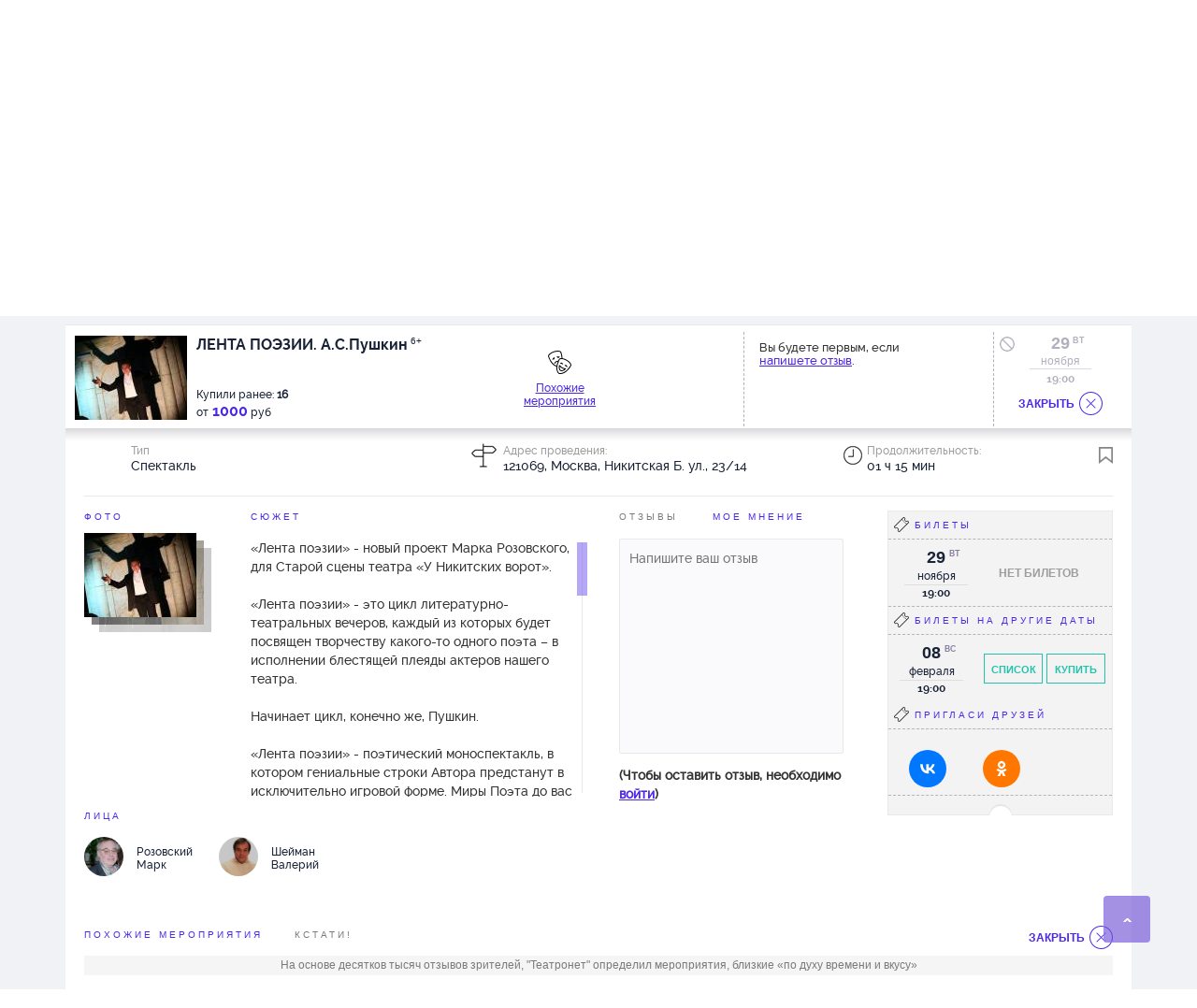

--- FILE ---
content_type: text/html;charset=UTF-8
request_url: https://bigbilet.ru/place/unikitskihvorot/afisha/lenta_poezii_aspushkin?ev=E981AF2C6D361851E050265499BC0568
body_size: 45205
content:
<!DOCTYPE html>
<html lang="">
<head>
    <meta http-equiv="Content-Type" content="text/html; charset=utf-8"/>
<meta http-equiv="X-UA-Compatible" content="IE=edge">
<meta name="viewport" content="width=1170">
    <link rel="icon" href="/favicon.ico" type="image/x-icon"/>
<link rel="shortcut icon" href="/favicon.ico" type="image/x-icon"/>
<link href="/apple-touch-icon.png" rel="apple-touch-icon" type="image/png">
<link type="text/css" href="/resources/1.57/css/all.css" rel="stylesheet"/>
        <script type="text/javascript">
    var ie = false;
    var hasFlash = true;
</script>
<!--[if lte IE 9]>
<script type="text/javascript" src="/resources/1.57/js/swfobject.js"></script>
<script type="text/javascript">
ie = true;
hasFlash = false;
var playerVersion = swfobject.getFlashPlayerVersion();
if (playerVersion.minor > 0) {
hasFlash = true;
}
</script>
<![endif]-->

<script type="text/javascript">
    var externalResourcesRootPath = "/";
    var contextPath = "";
    var salePath = "https://bigbilet.ru/ticket-sale";
    var resPath = "resources/1.57";
    var AUTH_PATH = "https://bigbilet.ru";
    var LANG = "ru";
    var LANG_PATH = "";
    var timeZoneOffsetInMillis = 10800000;
    var BASE_URL = '/';
    AGENT_ID = "BIGBILET.RU";
    SOURCE_ID = "company_card_service";
    var IS_AUTHENTICATED = false;
    
    var discountId = null;
    var selectedTicket = [];
</script>

<script type="text/javascript" src='/resources/1.57/js/jquery.airlabs.resources.js'></script>
<script type="text/javascript" src='/resources/1.57/js/all-ru.js'></script>
<script type="text/javascript">
    //RESOURCES
    var intResPath = contextPath + "/" + resPath;
    var intResLangPath = contextPath;
    if (LANG_PATH.length > 0) {
        intResLangPath += LANG_PATH;
    }
    var extResPath = "//bigbilet.ru/" + resPath;
    var $R = $R(intResPath, extResPath, intResLangPath);
    
    $R.targets.push({name: 'all', async: true});
    

    var winW, winH, docH;
    $R.addLoadListener(function () {
        winW = getWindowWidth();
        winH = getWindowHeight();
        docH = getDocumentHeight();
        var ie = window.ie;
        var externalResourcesRootPath = "/";
        var contextPath = "";
        var salePath = "https://bigbilet.ru/ticket-sale";
        var resPath = "resources/1.57";
        var timeZoneOffsetInMillis = 10800000;
        var BASE_URL = '/';
        AGENT_ID = "BIGBILET.RU";
        SOURCE_ID = "company_card_service";
        var IS_AUTHENTICATED = false;
        
        var discountId = null;
    });
    window.console = window.console || {log: function () {
    }};
    $(document).ready(function () {
        var $lazy = $("img.lazy");
        $lazy.each(function (index, value) {
            var $self = $(value);
            if ($self.attr("data-original") === undefined || $self.attr("data-original") === false) {
                $self.attr({
                    "data-original": $self.attr("src"),
                    "src": contextPath + "/" + resPath + "/i/loadGrey.gif"
                });
            }
        });
        $lazy.lazyload({
            placeholder: contextPath + "/" + resPath + "/i/loadGrey.gif",
            effect: "fadeIn"
        }).removeClass("lazy");
    });

</script>
<script type="text/javascript">
    (function () {
        const ga = document.createElement('script');
        ga.type = 'text/javascript';
        ga.async = true;
        ga.src = 'https://www.googletagmanager.com/gtag/js?id=G-ZVB9GGT24Y';

        const gtag = document.createElement('script');
        gtag.type = 'text/javascript';
        gtag.textContent = `
            window.dataLayer = window.dataLayer || [];
            function gtag(){dataLayer.push(arguments);}
            gtag('js', new Date());
            gtag('config', 'G-ZVB9GGT24Y');
        `;

        document.head.appendChild(ga);
        document.head.appendChild(gtag);
    })();
</script>
<title>ЛЕНТА ПОЭЗИИ. А.С.Пушкин. Театр у Никитских ворот. bigbilet.ru</title>
    <meta name="keywords" content="Купить билеты в Театр у Никитских ворот, куда пойти в москве, афиша театров, концерт, афиша концертов, отзывы"/>
    <meta name="description" content="Афиша Московский театр &quot;У Никитских ворот&quot;, Оплата билетов производится как банковской картой, так и через многочисленные платежные терминалы, отзывы"/>
    <link href='//fonts.googleapis.com/css?family=PT+Serif:400,700,400italic,700italic' rel='stylesheet' type='text/css'>
    <link rel="image_src" href="#" />
</head>
<body>
<script type="text/javascript">


var events;
discountId = null;
</script>

<div class="cookies-place" id="showCookie">
    Для корректной работы сайта необходимо включить cookie</div>

<script type="text/javascript">
$R.addLoadListener(function () {
  $(document).ready(function () {
      checkCookies();

      function checkCookies(){
          $.cookie('test_cookie', 'cookie_value', { path: '/' });
          //cookies enabled
          if ($.cookie('test_cookie')) {
              $.cookie('test_cookie', null);
          } else {
              $("#showCookie").show();
          }
      }
  });
});
</script>
<div class="header">
    <div class="header--inner">
        <div class="header-top">
            <div class="header-top--inner">
                <div class="header-top--left region-selected">
                    <div class="city-filter">

                        <div class="m-txt">
                            <input type="text" readonly="readonly" class="region-selected" value=""/>
                            <span></span>
                        </div>

                        <div id="option-type" class="dn">
                            <div id="cities" class="check-ctr-bg">
                                <div id="ED4DB1FEE7CF31E0E030007F01007315" data-value="Москва" class="region">Москва</div>
                                <div id="ED4DB1FEE76731E0E030007F01007315" data-value="Санкт-Петербург" class="region">Санкт-Петербург</div>
                                <div id="ED4DB1FEE6BB31E0E030007F01007315" data-value="Анапа" class="region">Анапа</div>
                                <div id="386F87B018E2A707E040A8C02901665E" data-value="Екатеринбург" class="region">Екатеринбург</div>
                                <div id="00CD0279BB66BDB1E040007F0100794E" data-value="Королев" class="region">Королев</div>
                                <div id="F152139286F7FDD7E030007F010005CA" data-value="Красногорск" class="region">Красногорск</div>
                                <div id="ED4DB1FEE81A31E0E030007F01007315" data-value="Нижний Новгород" class="region">Нижний Новгород</div>
                                <div id="517D2F969843F3D5E040A8C0290147DE" data-value="Подольск" class="region">Подольск</div>
                                <div id="6A64C13BC49D2F0DE040A8C090900B18" data-value="Пушкино" class="region">Пушкино</div>
                                <div id="ED4DB1FEE7D931E0E030007F01007315" data-value="Раменское" class="region">Раменское</div>
                                <div id="486609B27CCF0938E040A8C029012AA0" data-value="Серпухов" class="region">Серпухов</div>
                                <div id="7A5C3C12F280CB86E040A8C090901B1A" data-value="Тверь" class="region">Тверь</div>
                                </div>
                        </div>

                    </div>
                </div>

                <div class="header-top--right">

                    <div class="header-top--right--item" id="locale">
                        <a class="ru" href="https://bigbilet.ru/en/place/unikitskihvorot/afisha/lenta_poezii_aspushkin?ev=E981AF2C6D361851E050265499BC0568">RU</a>
                        </div>

                    <div id="is_favorite">
                        <label class="nice-checkbox " id="view_favorite"  title="Показывать только мероприятия в соответствии с настройками Личный кабинет - Избранное">
                            <b><i></i></b>
                        </label>
                    </div>


                    <div id="bookmark" class="bookmark">
                        <a href="/bookmarks" class="view_bookmark" title="Показать мероприятия добавленные в закладки"></a>
                    </div>

                    <div id="recent-views">
                        <a href="#" class="views-button"></a>
                        <div class="views-container">
                            <div class="views-top">
                                <div class="views-top__title">Вы смотрели</div>
                                <a href="#" class="views-top__close"></a>
                            </div>

                            <div class="views-list"></div>
                        </div>
                    </div>

			  <a class="header-top--right--item header-get-ticket" target="_blank" href="/arrange" >
                        Как получить билет?
                    </a>

                    <div class="header-top--right--item phone hot-line hl-left hidden-phone">
                            +7 (495) 648-38-38
                        </div>
                    <a class="header-top--right--item write_us" href="/mailus">Напишите нам</a>
                    <div class="header-top--right--item autorization registration-social lgn-left">
                            <b class="registration enter-reg">
                                Регистрация</b>
                        </div>

                        <div class="header-top--right--item autorization login-social lgn-left">
                            <b class="registration enter-login">
                                Войти</b>
                        </div>
                    <div class="header-top--right--item logout" style="display: none;">
                        <a href="https://bigbilet.ru/login/logout">Выход</a>
                    </div>

                </div>
            </div>
        </div>

        <div class="header-bottom">
            <div class="header-bottom--left">

                <button class="hamburger" type="button">
                    <span class="hamburger-box">
                        <span class="hamburger-inner"></span>
                    </span>
                </button>

                <div class="logo">

                    <a class="mobile_hidden" href="/">
                        <img src="/resources/1.57/i/blue/logo.png" border="0" alt="logo" width="113" height="27"/>
                    </a>

                    <a class="desktop_hidden" href="/">
                        <img src="/resources/1.57/i/blue/logo-m.png" border="0" alt="logo" width="224" height="54"/>
                    </a>

                </div>

                <ul class="menu">
                    <li class="current">
                            <a href="/theater/afisha">Театры</a>
                        </li>
                    <li>
                            <a href="/concert/repertoire">Концерты</a>
                        </li>
                    <li>
                            <a href="/activity/repertoire">События</a>
                        </li>
                    <li>
                            <a href="/all/repertoire?ticket_group_id=2">Для детей</a>
                        </li>
                    </ul>

                <ul class="menu_sm">
                    <li class="current">
                            <a href="/theater/afisha">Театры</a>
                        </li>
                    <li>
                            <a href="/concert">Концерты</a>
                        </li>
                    <li>
                            <a href="/activity">События</a>
                        </li>
                    <li>
                            <a href="/all/repertoire?ticket_group_id=2">Для детей</a>
                        </li>
                    <li class="mobile_link ml_preline"><a href="/how">Как выбрать и оплатить билет</a></li>
                    <li class="mobile_link"><a href="/arrange">Как получить билет</a></li>
                    <li class="mobile_link"><a href="/requisites">Реквизиты</a>
                    </li>
                    <li class="mobile_link"><a href="/terms">Условия</a></li>
                    <li class="mobile_link"><a href="/sertificate">Подарочный сертификат</a></li>


                    <li class="mobile_link ml_preline"><a href="/event/similar">Поиск "Театронет ©"</a></li>
                    <li class="mobile_link"><a href="/event/map">Поиск по карте</a>
                    </li>
                    <li class="mobile_link"><a href="/event/price">Поиск по цене</a></li>
                    <li class="mobile_link"><a href="/event/iq">Поиск точный</a>
                    </li>
                    <li class="mobile_link"><a href="/people/list">Поиск по актерам</a></li>

                    <li class="mobile_link"><a href="/event/video">Поиск по видео</a></li>
                    <li class="mobile_link"><a href="/event/visual">Поиск по фото</a></li>
                    <li class="mobile_link"><a href="/event/country">Поиск по колориту</a></li>
                    <li class="mobile_link"><a href="/event/mood">Поиск по настроению</a>
                    </li>
                    <li class="mobile_link"><a href="/event/taste">Поиск по вкусам</a></li>

                    <li class="mobile_link ml_preline"><a href="/mailus">Напишите нам</a>
                    </li>
                </ul>

            </div>

            <form class="header-bottom--right" id="searchForm" autocomplete="off" action="/event/name/search" method="get">

                <input class="header-bottom--right--item" type="text" title="По дате"
                       id="datePickerSearch" readonly="readonly"/>

                <div class="header-bottom--right--item search_service" title="Поисковые сервисы"></div>

                <div class="header-bottom--right--item search_custom search-string" id="ctxSearch">
                    <input name="query" class="search-body" type="text" maxlength="50"
                           placeholder="Я ищу..." x-webkit-speech
                           value=""/>
                    <input type="hidden" name="order_type" value="N"/>
                    <input class="search_button mobile_hidden" type="submit" value="" title="Найти билеты по наименованию организатора или мероприятия"/>
                    <div class="search_button desktop_hidden"></div>
                    <div class="search-return-btn"></div>

                    <div class="wrapSearchPopup">
                        <div id="searchPopup" class="search-popup"></div>
                    </div>
                </div>

                <div class="search_popup">
                    <div class="container">
                        <a href="/event/similar" class="search_item sitem_1">
                            <i></i>
                            <span>Поиск "Театронет ©"</span>
                        </a>
                        <a href="/event/map" class="search_item sitem_2">
                            <i></i>
                            <span>Поиск по карте</span>
                        </a>
                        <a href="/event/price" class="search_item sitem_3">
                            <i></i>
                            <span>Поиск по цене</span>
                        </a>
                        <a href="/event/iq" class="search_item sitem_4">
                            <i></i>
                            <span>Поиск точный</span>
                        </a>
                        <a href="/people/list" class="search_item sitem_5">
                            <i></i>
                            <span>Поиск по актерам</span>
                        </a>
                    </div>

                    <div class="container">
                        <a href="/event/video" class="search_item sitem_6">
                            <i></i>
                            <span>Поиск по видео</span>
                        </a>
                        <a href="/event/visual" class="search_item sitem_7">
                            <i></i>
                            <span>Поиск по фото</span>
                        </a>
                        <a href="/event/country" class="search_item sitem_8">
                            <i></i>
                            <span>Поиск по колориту</span>
                        </a>
                        <a href="/event/mood" class="search_item sitem_9">
                            <i></i>
                            <span>Поиск по настроению</span>
                        </a>
                        <a href="/event/taste" class="search_item sitem_10">
                            <i></i>
                            <span>Поиск по вкусам</span>
                        </a>
                    </div>
                </div>

            </form>
        </div>

    </div>
</div>
<div class="topList">
</div>

<script type="text/javascript">
$R.addLoadListener(function () {
  $(document).ready(function () {

   $(".search-body").on('click', function(){
      if ($(".topList .topList-content").length <= 0) {
           $.ajax({
               type : "GET",
               url : "/getTopList",
               data: {"locale": "ru",
               "cityId":"ED4DB1FEE7CF31E0E030007F01007315"
                },
               success : function(responseText) {
                   $('.topList').html(responseText);
               }
           });
        }
        else  $(".topList-content").show();
   });

      $('.novelty-carousel.owl-carousel').owlCarousel({
          loop: true,
          lazyLoad: true,
          lazyContent: true,
          responsive: {
              0: {
                  items: 1
              },
              640: {
                  items: 1
              },
              641: {
                  items: 2
              },
              790: {
                  items: 3
              },
              1140: {
                  items: 4
              }
          }
      });

      $('.feed-carousel.owl-carousel').owlCarousel({
          loop: true,
          margin: 0,
          lazyLoad: true,
          lazyContent: true,
          responsive: {
              0:{
                  items: 1
              },
              640:{
                  items: 1
              },
              641:{
                  items: 2
              },
              790:{
                  items: 2
              },
              960: {
                  items: 3
              },
              1140: {
                  items: 4
              }
          }
      });

      $('.favorites-carousel').owlCarousel({
          loop: true,
          margin: 38,
          dots: true,
          lazyLoad: true,
          lazyContent: true,
          responsive: {
              0:{
                  items: 1
              },
              640:{
                  items: 1
              },
              641:{
                  items: 1
              },
              790:{
                  items: 4
              },
              1140: {
                  items: 5
              }
          }
      });

      var popup = $('.search_popup');

      $(document).on('click', function (e) {
          if ($(e.target).closest(".search_popup").length === 0 && $(e.target).closest(".search_service").length === 0) {
              popup.hide();
              $('.search_service').removeClass('opened');
          }
      });

      $('.search_service').on('click', function () {
          if(popup.is(':visible')){
              popup.hide();
              $('.search_service').removeClass('opened');
          } else {
              popup.show();
              $('.search_service').addClass('opened');
          }
      });

initDatePickerSearch("all/repertoire");

      $('.view_bookmark').on('click', function(e){
         
             window.location.href = "https://bigbilet.ru/login?callback_url=/bookmarks&return_url=https://bigbilet.ru/place/unikitskihvorot/afisha/lenta_poezii_aspushkin?ev=E981AF2C6D361851E050265499BC0568";
         
      });

      $('#view_favorite').on('click', function(e){
          favorite = $('#view_favorite').hasClass('checked');
          if (favorite) {
              $(this).removeClass('checked');
              $('#view_favorite').removeAttr('checked');
          } else {
              $(this).addClass('checked');
              $('#view_favorite').attr('checked', 'checked');
          }
          selectFavorite(!favorite);
      });

      function selectFavorite(favorite) {
          
              window.location.href = "https://bigbilet.ru/login?callback_url=/lk/favorite&return_url=https://bigbilet.ru/place/unikitskihvorot/afisha/lenta_poezii_aspushkin?ev=E981AF2C6D361851E050265499BC0568";
          
      }

      function checkRecentViews() {
          var $viewsBlock = $('#recent-views'),
              $viewsList = $('.views-list');

          if (getView('recent_views')) {
              var data = getView('recent_views');
              $viewsBlock.addClass('has-views');

              $viewsList.empty();

              $.each(data, function (index, item) {
                  $viewsList.append("<div class='views-item'><div class='views-item-photo'><img class='views-item-photo__img' src='" + item.image + "' alt='" + decodeURI(item.name) + "'></div>" +
                      "<a href='" + item.theaterUrl + "' class='views-item__theater'>" + decodeURI(item.theater) + "</a><a href='" + item.location + "' class='views-item__name'>" + decodeURI(item.name) + "</a>" +
                      "</div>");
              });
          }
      }

      function openRecentViews() {
          var $viewsContainer = $('.views-container');

          $('#recent-views .views-button').on('click', function (e) {
              e.preventDefault();

              if (!$(this).hasClass('active')) {
                  $viewsContainer.addClass('active');
                  $(this).addClass('active');
              } else {
                  $viewsContainer.removeClass('active');
                  $(this).removeClass('active');
              }
          });

          $('.views-top__close').on('click', function (e) {
              e.preventDefault();

              $viewsContainer.removeClass('active');
              $('#recent-views .views-button').removeClass('active');
          })
      }

      openRecentViews();
      checkRecentViews();
  });
});
</script>
<div class="container on__desktop theater_item">
    <div class="col-sm-12">

        <div class="card_theater_info">

    <div class="card__img__name">
        <div class="overflow__theater__logo">
            <img class="logoSearch" src="/images/photo/small/0/17066.jpg" alt="Театр у Никитских ворот" height="57"/>
        </div>

        <h2>
            <span>Афиша</span><br>
                    Московский театр &quot;У Никитских ворот&quot;</h2>
    </div>

    <div class="card_theater_img card-top-gallery">

        <a class="img-top-gallery" href="/people/place/unikitskihvorot">
                        <img class="lazy" data-original="/images/photo/small/3/67298.jpg"
                             alt="Марк Розовский" title="Марк Розовский" width="84" height="63"/>
                        </a>
                    <a class="img-top-gallery" href="/people/place/unikitskihvorot">
                        <img class="lazy" data-original="/images/photo/small/3/67299.jpg"
                             alt="Марк Розовский" title="Марк Розовский" width="84" height="63"/>
                        </a>
                    <div class="photo__overlay_link">
            <i></i>
            <a href="https://bigbilet.ru/login?callback_url=/lk/comment&return_url=https://bigbilet.ru/place/unikitskihvorot/afisha/lenta_poezii_aspushkin?ev=E981AF2C6D361851E050265499BC0568">Отзывчивый<br> зритель</a>
            </div>
        <div class="comment__overlay_link">
            <i>117</i>
            <b>
                Отзывов<br> зрителей</b>
        </div>
    </div>

    <div id="comments">
                    <div class="header_comment">Отзывы зрителей</div>
            <div class="top-comment">
                <div id="comment-data">
                    <div class="list-comment">
        <span>
            <b>Елена</b>
            был(а)&nbsp;17 декабря&nbsp;на&nbsp;<b>Гамбринус</b>
        </span>
        <p><i>“</i> Этот спектакль смотрела два раза. Музыкальный, яркий, с потрясающей живой скрипкой. Спектакль с сюжетом рассказа Куприна, но ощущается как спектакль-концерт. Возможно, схожу и в третий.</p>
    </div>
<div class="list-comment">
        <span>
            <b>Наталья</b>
            был(а)&nbsp;27 января&nbsp;на&nbsp;<b>Анна Каренина. Lecture</b>
        </span>
        <p><i>“</i> Спектакль, смотрится на одном дыхании, Хорошие актеры, эмоции, переживания за героев, Обязательно нужно каждому увидеть.</p>
    </div>
<div class="list-comment">
        <span>
            <b>Тамара</b>
            был(а)&nbsp;26 января&nbsp;на&nbsp;<b>Роман о девочках</b>
        </span>
        <p><i>“</i> Спектакль, в котором нет положительных героев.... Даже не знаешь, как это воспринимать. Очень, очень грустный спектакль. Вышли с ощущением безысходности жизни, потому что ничего не изменилось с тех пор. Проститутка стали гламурнее, а хулиганы круче. Актёры это талантливо показали. Но у людей всегда есть выбор, как жить. Спектакль очень понравился, в этот театр ходим регулярно. Спасибо!</p>
    </div>
<div class="list-comment">
        <span>
            <b>Сергей</b>
            был(а)&nbsp;15 ноября&nbsp;на&nbsp;<b>Песни нашей коммуналки</b>
        </span>
        <p><i>“</i> Были на постановке 14.11.2018 г. Великолепно! Весь спектакль прошел на одном дыхании, Почти 3 часа без перерыва. Получили огромное удовольствие от спектакля и великолепной игры актеров. Марк Григорьевич Розовский - БРАВО!</p>
    </div>
<div class="list-comment">
        <span>
            <b>Юлия</b>
            был(а)&nbsp;19 сентября&nbsp;на&nbsp;<b>Я, бабушка, Илико и Илларион...</b>
        </span>
        <p><i>“</i> Это прелестное эссе! Классика театра , высочайшее актерское мастерство Главной героини! Нужно в наши дни обязательно бывать в таком пространстве чистоты и любви!</p>
    </div>
<div class="list-comment">
        <span>
            <b>Андрей</b>
            был(а)&nbsp;16 сентября&nbsp;на&nbsp;<b>Горе Без Ума</b>
        </span>
        <p><i>“</i> Горе от ума, как и все интерпретации классики, подготовленные М. Розовским, оставляют впечатление злободневности и оригинальности прочтения. Зрителю в этом легко убедиться с первых минут спектакля. Отмечу, что даже если Вы посмотрели другие версии этой комедии в Малом театре, на Малой Бронной, на Таганке или в Современнике, сходите к Никитским воротам. Грибоедовский текст бережно сохранен, режиссерские поиски не подрывают идеи писателя. Вместе с тем, всё ново и свежо)</p>
    </div>
<div class="list-comment">
        <span>
            <b>Елена</b>
            был(а)&nbsp;23 августа&nbsp;на&nbsp;<b>Роман о девочках</b>
        </span>
        <p><i>“</i> Ах, какой душевный спектакль! На финальной сцене вытирали слезы от воспоминаний молодости.....песен Высоцкого под гитару. Великолепная игра актерского состава. Режиссерская и постановочная работа на высоте. Благодарим за труд.</p>
    </div>
<div class="list-comment">
        <span>
            <b>Надежда</b>
            был(а)&nbsp;23 августа&nbsp;на&nbsp;<b>Роман о девочках</b>
        </span>
        <p><i>“</i> Замечательно! Читала произведение и очень ждала, чтоб увидеть, что у вас получилось. Молодцы, хороший спектакль! Артисты играли замечательно! Обязательно приду на другие спектакли. Спасибо за доставленное удовольствие! Надежда Владимировна, 70 лет</p>
    </div>
<div class="list-comment">
        <span>
            <b>Наталья</b>
            был(а)&nbsp;23 августа&nbsp;на&nbsp;<b>Роман о девочках</b>
        </span>
        <p><i>“</i> Спектакль потрясающий, местами правда тяжеловато - Высоцкий все же - это голая правда жизни без прекрас, потому да, местами до слез. Исполнено много песен Высоцкого, которые не на слуху, некоторые не слышала никогда, но они такие пронзительные, до дрожи ... Задействованные актеры практически все поющие, голоса у всех классные, особенно тронуло исполнение главной героини - актрисы Виктории Корляковой и исполнителя роли Александра Кулешова  - артиста Дениса Юченкова. Мы сидели на откидных местах - других просто не было, когда покупали,  - аншлаг, и ни капли не устали, время пролетело очень быстро! много импровизации и переплетений с нашим временем. Очень понравилась игра Сергея Шолоха и Ольги Лебедевой! Вообще все задействованные актеры выложились максимально, - такая отдача себя и вживание в роль, будто они и есть те люди, что выживали в послевоенное время. Огромная Благодарность за Труд и Талант!</p>
    </div>
<div class="list-comment">
        <span>
            <b>Марина</b>
            был(а)&nbsp;23 августа&nbsp;на&nbsp;<b>Роман о девочках</b>
        </span>
        <p><i>“</i> Были с мужем. Спектакль отличный, игра актёров просто поразительна! Рекомендую однозначно.</p>
    </div>
<div class="list-comment">
        <span>
            <b>Татьяна</b>
            был(а)&nbsp;11 апреля&nbsp;на&nbsp;<b>Экклезиаст</b>
        </span>
        <p><i>“</i> Колоссальное впечатление! Интересный, жизненный, актуальный, философский материал... Спектакль прошёл на одном дыхании, время "пролетело".  От сцены невозможно было отвести взгляд. Всё очень ёмко, динамично. Артист не работал, а жил своей ролью. Сочетание времени спектакля (1час), небольшого зрительного зала и отдачи талантливого артиста - идеальное... И глубокая смысловая нагрузка. Одна фраза "суета сует", поданная в контексте происходящего на сцене, дорогого стоит!  На спектакле были вчетвером - две семейные пары. Всем очень понравилось!</p>
    </div>
<div class="list-comment">
        <span>
            <b>Тамара</b>
            был(а)&nbsp;09 марта&nbsp;на&nbsp;<b>О, милый друг!</b>
        </span>
        <p><i>“</i> Спектакль очень интересный, современный, высмеивает человеческие пороки. Мододые актеры играют неподражаемо, чувствуется выучка режиссера. Нам очень ронравилось! Любим ходить в этот театр!</p>
    </div>
<div class="list-comment">
        <span>
            <b>Тамара</b>
            был(а)&nbsp;12 января&nbsp;на&nbsp;<b>Гамбринус</b>
        </span>
        <p><i>“</i> Вчера посетили с мужем это замечательный театр. Такого мы не ожидали! Гениально! Идите и смотрите! Гамбринус! Молодые актеры великолепны! А старшее поколение просто-восторг! Спасибо Розовскому за прекрасные мгновения, потому что спектакль прошел на одном дыхании.</p>
    </div>
<div class="list-comment">
        <span>
            <b>Жанна</b>
            был(а)&nbsp;07 января&nbsp;на&nbsp;<b>Братишки</b>
        </span>
        <p><i>“</i> Спектакль очень наивный, веселый, не подходит для требовательного зрителя, но для тех, кто спешит подзарялиться хорошим настроением и немного расслабиться вполне подойдет. Поэтому идти или нет решать вам. Артисты стараються всячески развеселить зрителя и поддержать накал эмоций.</p>
    </div>
<div class="list-comment">
        <span>
            <b>Жанна</b>
            был(а)&nbsp;04 декабря&nbsp;на&nbsp;<b>Папа, мама, я и Сталин</b>
        </span>
        <p><i>“</i> Была 3 декабря. Валерий Шейман больше всех впечатлил. постановка сильная, даже слёзы наворачиваются.</p>
    </div>
<div class="list-comment">
        <span>
            <b>Маргарита</b>
            был(а)&nbsp;19 июля&nbsp;на&nbsp;<b>Песни нашего двора</b>
        </span>
        <p><i>“</i> Спектакль очень понравился. Получили удовольствие и отдохнули одновременно. игра актеров на высоте. Придем на этот спектакль обязательно еще , еще и еще</p>
    </div>
<div class="list-comment">
        <span>
            <b>Natali</b>
            был(а)&nbsp;10 февраля&nbsp;на&nbsp;<b>Человек-Волк</b>
        </span>
        <p><i>“</i> Александр Масалов, Райна Праудина, Линда Лапиньш-какие же талантливые и красивые в своей игре!!!  Линда Лапинш-это совершенство не только в игре,  каково сложение тела!!! Я женщина, но я любовалась ею, кажется, что такого совершенства я и не видела в своей жизни, хотя мне не 40 и не 50...я старше, но поверьте в этом я разбираюсь! Александр Масалов. совершенен в игре, смотреть одно удовольствие, а внешне настолько приятен! Марку Розовскому низкий поклон за его талант, пьеса прекрасная, философия жизни!!!  Хочется поблагодарить за разнообразие репертуара! С удовольствием посещаем ваш театр, каждый спектакль открытие!  Хочется сказать вам БРАВО-БРАВО-БРАВО!!!  До новых встреч!</p>
    </div>
<div class="list-comment">
        <span>
            <b>Natali</b>
            был(а)&nbsp;10 февраля&nbsp;на&nbsp;<b>Человек-Волк</b>
        </span>
        <p><i>“</i> Прекрасный смысловой спектакль! Огромное спасибо режиссеру Марку Розовскому!!! Спектакль неоднозначный, но ведь это прекрасно, когда есть, о чем задуматься! Это действительно записки по следам З.Фрейда! Все нормальные-сумасшедшие! Чтобы спасти сумасшедшего нужно его полюбить и влюбить его в себя!!!  Рекомендую посмотреть спектакль и задуматься....Искусство и любовь спасут жизнь!</p>
    </div>
<div class="list-comment">
        <span>
            <b>Любовь</b>
            был(а)&nbsp;23 июня&nbsp;на&nbsp;<b>Песни нашего двора.</b>
        </span>
        <p><i>“</i> Была на юбилейном спектакле "Песни  нашего двора" . Прекрасный спектакль! Актеры превзошли самих себя! Такой драйф, выкладываются на 200%! Всем советую!!</p>
    </div>
<div class="list-comment">
        <span>
            <b>Кетевана</b>
            был(а)&nbsp;20 мая&nbsp;на&nbsp;<b>Я, бабушка, Илико и Илларион...</b>
        </span>
        <p><i>“</i> В глухой грузинской деревне после войны бабушка Ольга (Райна Праудина) растит внука-шалопая Зурико Вашаломидзе (Константин Иванов), в чем ей "помогают" соседей - кривой Илико Чигогидзе (Денис Юченков) и носатый Илларион Шеварднадзе (Юрий Голубцов). У Зурико есть учитель химии (Марк Высоцкий), друзья-оболтусы, одноклассницы, Мери (Вера Десницкая), в которую он счастливо влюблен, и собака Мурада. И происходит жизнь, смешная и грустная одновременно. Это роман "Я, бабушка, Илико и Илларион" Нодара Думбадзе.  Романы и повести Нодара Думбадзе для меня больше, чем любимые книги. Река Губазоули и небольшая речушка Лаше, на берегах которых происходят события книг Нодара Думбадзе, и "село самое красивое и веселое в Гурии" Хидистави - это те самые места, где вырос мой дед и мама, куда нас с сестрой возили в деревню к прабабушке, та самая река, которая студена в самую сильную жару.  Много лет назад в очередной раз перечитывая "Я вижу солнце" и "Я, бабушка, Илико и Илларион", я никак не могла отделаться от чувства, что я на самом деле знаю почти всех героев книг. Знаю не памятью уже прочитанного или увиденного в кино, а памятью детства. Увидев мое удивление и недоумение, мама со смехом объяснила, что это на самом деле так, и память меня не обманывает. И что Нодар-головастик в одной из повестей - это мой дед, который с детства дружил с Нодаром Думбадзе, а персонажи Думбадзе - это наши соседи из села Хидистави, состарившиеся, но не потерявшие вкус к жизни и открытость сердец.  Для меня было очень важно - показать сыну именно этот спектакль, показать ему наивный, немного сентиментальный и ироничный мир Думбадзе, где самое главное - умение радоваться жизни с ее нехитрыми радостями. И пусть голод и холод, и многие не вернулись с войны, но есть романтическая юность Зурико, первая любовь, верные друзья и родная земля. Зурикела-шалопай вырастет, едет учиться в Тбилиси, станет экономистом, а после учёбы вернется в своё село, где его "ждут не дождутся бабушка, Илико, Илларион и Мери". Он будет жить и работать в деревне, будет у него дом, а во дворе - собака Мурада. И будет рядом с ним его Мери и двенадцать детей - одиннадцать сыновей и одна дочка - красивая синеглазая Цира. А больше ничего для счастья и не надо.  Спектакль "Я, бабушка, Илико и Илларион" в Театре у Никитских ворот получился легким и мудрым. Илико и Илларион все время соррятся, устраивают друг другу каверзы, но как только с Илларионом случается несчастье - Илико подставит свое плечо и поможет "сопернику" в трудную минуту. Бабушка Ольга в исполнении Райны Праудине - невероятно родная, ворливая и ласковая, озорная и грустная, После спектакля сын, улыбаясь, сказал: "Мама, знаешь, а ведь наша бабушка совсем как бабушка Ольга - "Уста мои проклинают, а сердце благословляет тебя...""  Да, сынок, сердце всегда благословляет...</p>
    </div>
<div class="list-comment">
        <span>
            <b>Татьяна</b>
            был(а)&nbsp;15 марта&nbsp;на&nbsp;<b>Песни нашей коммуналки</b>
        </span>
        <p><i>“</i> Только вчера 15.03.2016 были с подругой на этом спектакле. Зал бы полон. Песни пели от души. Артисты великолепные, Играли самозабвенно. Мы в восторге. Всем советуем сходить. Удовольствие огромное. Спасибо за спектакль.</p>
    </div>
<div class="list-comment">
        <span>
            <b>Татьяна</b>
            был(а)&nbsp;08 марта&nbsp;на&nbsp;<b>Емеля</b>
        </span>
        <p><i>“</i> Были с внучкой на этом спектакле.  Внучке 6 лет. В восторге и я и внучка. Веселый, очень музыкальный спектакль. Особенно щука понравилась. Театр очень хороший. Мы  уже все детские спектакли в нем пересмотрели. Ждем новых. А на Емелю советуем всем сходить, не пожалеете.</p>
    </div>
<div class="list-comment">
        <span>
            <b>Игорь</b>
            был(а)&nbsp;06 марта&nbsp;на&nbsp;<b>Роман о девочках</b>
        </span>
        <p><i>“</i> Были с супругой 06.03.16. Остались не очень довольны, а ОЧЕНЬ довольны. Замечательная игра актеров, каждый отыгрывает свою роль на 5+. Три часа пролетели совсем незаметно. От спектакля только положительные эмоции, не смотря на грустную историю. Однозначно будем рекомендовать своим знакомым. </p>
    </div>
<div class="list-comment">
        <span>
            <b>Андрей</b>
            был(а)&nbsp;30 мая&nbsp;на&nbsp;<b>Гамбринус</b>
        </span>
        <p><i>“</i> Спектакль поставлен 23 года назад. С одной стороны такой срок настораживает - как бы не оказался "заигранной пластинкой". А с другой стороны почтенный возраст позволяет надеяться, что зрителю эта постановка нравится. Действительно, Зритель не ошибается! Мюзикл смотрится с удовольствием. Разумеется, скрипка Сашки бесподобна и стоит уже в дальнейшем отдельного концерта Сергея Эрденко и ансамбля "Лойко". Но и сам спектакль, по-видимому, любимое детище Марка Розовского. Режиссёр вышел к зрителям и с удовольствием сам спел и сплясал :) Очень понравилась молодая актриса Яна Прыжанкова. Неожиданным было сочетание эмоций по давно забытому восстанию буров и назначению свежеиспеченного губернатора Одессы. Спектакль показался очень весёлый, до слёз, раньше я по иному читал Куприна.</p>
    </div>
<div class="list-comment">
        <span>
            <b>Татьяна</b>
            был(а)&nbsp;10 мая&nbsp;на&nbsp;<b>Мирандолина</b>
        </span>
        <p><i>“</i> Смотрели спектакль "Мирандолина" в театре "У Никитских ворот". Двоякое впечатление. Думаю, что надо воспринимать его как современные вариации на тему произведения Гольдони. Годится спектакль чтобы скоротать вечерок без особых претензий и изысков. А вот само новое помещение театра оставило очень приятное впечатление - этакого салона. Не зря столько лет шел ремонт! </p>
    </div>
<div class="list-comment">
        <span>
            <b>Татьяна</b>
            был(а)&nbsp;10 сентября&nbsp;на&nbsp;<b>Песни нашего двора</b>
        </span>
        <p><i>“</i> Какое удовольствие!!! На улице спектакль и даже небольшой дождь нам не помешал. Атмосфера такая теплая домашняя. Подарила папе на день рождения билеты. Он остался очень доволен - песни его поколения. И мне понравилось. Всем рекомендую. Приятный вечер в приятной компании.</p>
    </div>
<div class="list-comment">
        <span>
            <b>Алеся</b>
            был(а)&nbsp;26 февраля&nbsp;на&nbsp;<b>Похороните меня за плинтусом</b>
        </span>
        <p><i>“</i> Всем хорошего настроения. Ходили на  спектакль "Мастер и Маргарита".Впечатления потрясающие!Ловили каждое слово. моя мама книжку Булгакова не читала, после просмотра решила прочитать. Хорошие декорации. Билеты достались на балконе (был полный зал), хорошо что хоть эти успели купить, но слышно и видно все хорошо.Актеры хорошо подобраны. кот неотразим!))первый раз брали электронный билет -очень удобно. при в ходе в зал просто набрали пин-код. Остались  очень довольны.</p>
    </div>
<div class="list-comment">
        <span>
            <b>Алексей</b>
            был(а)&nbsp;18 февраля&nbsp;на&nbsp;<b>Роман о девочках</b>
        </span>
        <p><i>“</i> Этот спектакль включил в себя все, что ждешь от театра. Незабываемо!</p>
    </div>
<div class="list-comment">
        <span>
            <b>Анна</b>
            был(а)&nbsp;11 января&nbsp;на&nbsp;<b>Трамвай "Желание"</b>
        </span>
        <p><i>“</i> Замечательный спектакль...получила огромное удовольствие. На протяжении всего спектакля прокручивала в голове моменты жизни и поняла, что история 2-х сестер будет близка очень многим. Очень советую данную постановку всем без исключения!</p>
    </div>
<div class="list-comment">
        <span>
            <b>Дмитрий</b>
            был(а)&nbsp;14 июля&nbsp;на&nbsp;<b>Я, бабушка, Илико и Илларион...</b>
        </span>
        <p><i>“</i> Спектакль как обычно у Марка  Розовского поставлен очень добротно. Актеры играют замечательно. Рекомендую.</p>
    </div>
<div class="list-comment">
        <span>
            <b>Дмитрий</b>
            был(а)&nbsp;04 января&nbsp;на&nbsp;<b>Страусиана</b>
        </span>
        <p><i>“</i> Очень прекрасный и веселый спектакль. Марк Розовский как обычно на высоте Рекомендую посмотреть.</p>
    </div>
<div class="list-comment">
        <span>
            <b>Светлана</b>
            был(а)&nbsp;04 января&nbsp;на&nbsp;<b>Страусиана</b>
        </span>
        <p><i>“</i> Посетили этот великолепный спектакль в Новогодние праздники и спектакль действительно стал праздником. Великолепная игра актеров. Комедия. Брали билеты на первый ряд и совсем не пожалели. Сцена находилась на доступном уровне для глаз НО самое замечательное что актеры играли и в зале между первым рядом и сценой. Замечательно. Рекомендую всем. Праздничное настроение гарантировано.</p>
    </div>
<div class="list-comment">
        <span>
            <b>Анна</b>
            был(а)&nbsp;27 ноября&nbsp;на&nbsp;<b>Трамвай "Желание"</b>
        </span>
        <p><i>“</i> Пишу с болью в сердце по умирающему, видимо, безвозвратно отечественному искусству. Спектакль - откровенная халтура, за которую должно быть стыдно брать деньги. Актерская игра? Интересно, чему все эти люди учились пять лет? Или их набрали по объявлению? Слышали ли они про сценическую речь? Вряд ли. Никто из них не может говорить, лишь надрывно кричат - в дело и не в дело. Пластика? Режиссерский замысел? Всю дорогу страдающая потрепанная Бланш? Где достоинство дамы благородного происхождения? Где блеск в глазах? Она действительно похожа на училку с периферии, из российской глубинки. Такой же взгляд затравленный. Сестра? Да она ей в дочери годится! Стэнли не обращает ровным счетом никакого внимания на партнеров по сцене, он вышел полюбоваться собой. Это сквозит в каждом его движении. Про остальных и говорить нечего. Прямой зрительный контакт Бланш со зрителем на протяжении всего действия - крайне неудачное решение, тем более, говорит она на одной ноте и откровенно плохо. И так ,вроде бы ненароком, в финале нам рассказывают словами чувства героев, которые актеры не в силах отыграть. Или мы,идиоты, понять не сможем? Пьеса действительно замечательная, но требует она просто хирургической точности. В ней очень тонкая грань между пошлостью и гротеском. Надо быть снайпером режиссуры, чтобы замахиваться на Теннеси Уильямса. И это беда практически всех столичных театров. Что, перевелись на Руси Режиссеры? Не надо быть Гинкасом или Туминасом, они гении - это ясно. Но кормить народ откровенным дерьмом, извините. Почему Вы считаете зрителя дураком, уважаемые деятели искусства? Почему допускаете такую халтуру? И какое право имеете называть себя режиссерами? </p>
    </div>
<div class="list-comment">
        <span>
            <b>Szvezda</b>
            был(а)&nbsp;03 декабря&nbsp;на&nbsp;<b>Гамбринус</b>
        </span>
        <p><i>“</i> Сегодня мы были на этом прекрасном спектакле. Моя мама осталась в восторге, а сын 17 лет сказал, что для того, чтобы в полноте насладиться данным спектаклем нужно хотя-бы немно знать историю. Хотя игра актеров выше всех похвал. Спасибо!!!!!!!</p>
    </div>
<div class="list-comment">
        <span>
            <b>Ольга</b>
            был(а)&nbsp;22 октября&nbsp;на&nbsp;<b>Харбин-34</b>
        </span>
        <p><i>“</i> Очень понравился спектакль.</p>
    </div>
<div class="list-comment">
        <span>
            <b>Ольга</b>
            был(а)&nbsp;25 сентября&nbsp;на&nbsp;<b>Роман о девочках</b>
        </span>
        <p><i>“</i> Это потрясающее воспроизведение той еще не забытой в наших головах и сердцах эпохи. Отличный спектакль. Веселый, динамичный, реалистичный и такой прям весь "наш". Обязательно пойду на него еще раз.</p>
    </div>
<div class="list-comment">
        <span>
            <b>Алина</b>
            был(а)&nbsp;28 сентября&nbsp;на&nbsp;<b>Трамвай "Желание"</b>
        </span>
        <p><i>“</i> Спектакль не понравился, казалось, что актеры не понимают, что играют</p>
    </div>
<div class="list-comment">
        <span>
            <b>Мухлиса</b>
            был(а)&nbsp;12 сентября&nbsp;на&nbsp;<b>Трамвай "Желание"</b>
        </span>
        <p><i>“</i> Добрый день!  была на спектакле Трамвай "Желание". Игра актеров великолепная, получила большое удовольствие от просмотра, всем рекомендую.</p>
    </div>
<div class="list-comment">
        <span>
            <b>Галина</b>
            был(а)&nbsp;11 сентября&nbsp;на&nbsp;<b>Незабудки</b>
        </span>
        <p><i>“</i> Спасибо за спекталь. Игра прекрасная, тема потрясающая. На мой взгляд - лучший спектакль сезона.</p>
    </div>
<div class="list-comment">
        <span>
            <b>Татьяна</b>
            был(а)&nbsp;10 сентября&nbsp;на&nbsp;<b>Песни нашего двора</b>
        </span>
        <p><i>“</i> Спасибо за доставленное удовольствие! Благодаря вашему спектаклю, удалось прикоснуться к жизни дедов и родителей, почувствовать особенный колорит той эпохи. С уважением и благодарностями, Татьяна.</p>
    </div>
<div class="list-comment">
        <span>
            <b>Валерия</b>
            был(а)&nbsp;03 сентября&nbsp;на&nbsp;<b>Выпивая в одиночестве</b>
        </span>
        <p><i>“</i> Спасибо. Прекрасный спектакль!</p>
    </div>
<div class="list-comment">
        <span>
            <b>Марина</b>
            был(а)&nbsp;25 июля&nbsp;на&nbsp;<b>Гамбринус</b>
        </span>
        <p><i>“</i> Спасибо,понравилось</p>
    </div>
<div class="list-comment">
        <span>
            <b>Илья</b>
            был(а)&nbsp;21 июля&nbsp;на&nbsp;<b>Трамвай "Желание"</b>
        </span>
        <p><i>“</i> Спасибо Марку Григорьевичу за очередной прекрасный вечер в его театре. Подкупает богатая палитра произведений в репертуаре, соцветие молодых актеров и искренняя театральная духовность что ли. Спасибо!</p>
    </div>
<div class="list-comment">
        <span>
            <b>Андрей</b>
            был(а)&nbsp;21 июля&nbsp;на&nbsp;<b>Трамвай "Желание"</b>
        </span>
        <p><i>“</i> Спасибо, прекрасный спектакль.</p>
    </div>
<div class="list-comment">
        <span>
            <b>Андрей</b>
            был(а)&nbsp;21 июля&nbsp;на&nbsp;<b>Трамвай "Желание"</b>
        </span>
        <p><i>“</i> Отличный спектакль, спасибо!</p>
    </div>
<div class="list-comment">
        <span>
            <b>Юлия</b>
            был(а)&nbsp;07 июля&nbsp;на&nbsp;<b>Песни нашего двора</b>
        </span>
        <p><i>“</i> Спектакль замечательный, веселый и душевный! Смотрела его пять раз, с родителями, с сыном подростком, с друзьями иностранцами и все всегда в полном восторге! Очень рекомендую!</p>
    </div>
<div class="list-comment">
        <span>
            <b>Ольга</b>
            был(а)&nbsp;04 июля&nbsp;на&nbsp;<b>Роман о девочках</b>
        </span>
        <p><i>“</i> Потрясающий спектакль-искрометный, местами комедийный, а местами до боли  пронизывающий! Воспоминания о советском прошлом захватывают, но как будто это было не с нами, а мы где-то это уже видели!Была с подругой-она тоже в полном восторге. Теперь поведу мужа:)</p>
    </div>
<div class="list-comment">
        <span>
            <b>Julkan</b>
            был(а)&nbsp;03 июля&nbsp;на&nbsp;<b>Трамвай "Желание"</b>
        </span>
        <p><i>“</i> Спектакль-эмоциональная встряска, особенно во второй части. Порой даже забывалось, что перед нами актеры, играющие роли - так все живо. Владимир Давиденко поразил. Спасибо!</p>
    </div>
<div class="list-comment">
        <span>
            <b>Софья</b>
            был(а)&nbsp;02 июля&nbsp;на&nbsp;<b>Похороните меня за плинтусом</b>
        </span>
        <p><i>“</i> прекрасный спектакль, получила огромное удовольствие</p>
    </div>
<div class="list-comment">
        <span>
            <b>Ангелина</b>
            был(а)&nbsp;12 июня&nbsp;на&nbsp;<b>Сотворившая чудо</b>
        </span>
        <p><i>“</i> Нам очень понравилось! Камерный театр, ощущение, что присутствуешь на сцене! Сам спектакль и произведение отличное!</p>
    </div>
<div class="list-comment">
        <span>
            <b>Максим</b>
            был(а)&nbsp;19 мая&nbsp;на&nbsp;<b>Дело корнета Елагина</b>
        </span>
        <p><i>“</i> Спектакль очень понравился! Особенно великолепная игра актеров - в частности Виктории Корляковой. Обязательно придем в этот театр еще раз. Спасибо большое!</p>
    </div>
<div class="list-comment">
        <span>
            <b>Евгения</b>
            был(а)&nbsp;17 мая&nbsp;на&nbsp;<b>Похороните меня за плинтусом</b>
        </span>
        <p><i>“</i> Отличный спектакль!Актеры просто великолепны! Всем рекомендую!!!!</p>
    </div>
<div class="list-comment">
        <span>
            <b>Ирина</b>
            был(а)&nbsp;17 мая&nbsp;на&nbsp;<b>Похороните меня за плинтусом</b>
        </span>
        <p><i>“</i> Замечательный спектакль и отличная сцена,видно со всех мест. Постановка незаурядна,местами трогательная,местами трагична!Рекомендую к просмотру всем!</p>
    </div>
<div class="list-comment">
        <span>
            <b>Людмила</b>
            был(а)&nbsp;30 апреля&nbsp;на&nbsp;<b>Я, бабушка, Илико и Илларион...</b>
        </span>
        <p><i>“</i> Добрый, хороший спектакль.</p>
    </div>
<div class="list-comment">
        <span>
            <b>Евгения</b>
            был(а)&nbsp;19 апреля&nbsp;на&nbsp;<b>Ох!</b>
        </span>
        <p><i>“</i> Спектакль "Ох!" - веселый, задорный и актуальный. Блистательная игра актеров производит сильное впечатление.</p>
    </div>
<div class="list-comment">
        <span>
            <b>Татьяна</b>
            был(а)&nbsp;15 апреля&nbsp;на&nbsp;<b>Мирандолина</b>
        </span>
        <p><i>“</i> Очень понравилось.Спасибо актерам за прекрасный вечер</p>
    </div>
<div class="list-comment">
        <span>
            <b>Зритель</b>
            был(а)&nbsp;03 апреля&nbsp;на&nbsp;<b>Старье берем и поем</b>
        </span>
        <p><i>“</i> Большое сопасибо. Нам очень понравилось.</p>
    </div>
<div class="list-comment">
        <span>
            <b>Леонид</b>
            был(а)&nbsp;03 апреля&nbsp;на&nbsp;<b>Старье берем и поем</b>
        </span>
        <p><i>“</i> Восторг! Давно не получал такого удовольствия. Огромное спасибо!!!</p>
    </div>
<div class="list-comment">
        <span>
            <b>Мария</b>
            был(а)&nbsp;03 апреля&nbsp;на&nbsp;<b>Старье берем и поем</b>
        </span>
        <p><i>“</i> Уважаемый Театр у Никитских ворот, благодарим за доставленное удовольствие общения, это не спектакль, а душевный контакт! С уважением, Мария</p>
    </div>
<div class="list-comment">
        <span>
            <b>Валерий</b>
            был(а)&nbsp;03 апреля&nbsp;на&nbsp;<b>Старье берем и поем</b>
        </span>
        <p><i>“</i> Все было очень душевно!</p>
    </div>
<div class="list-comment">
        <span>
            <b>Наталья</b>
            был(а)&nbsp;03 апреля&nbsp;на&nbsp;<b>Старье берем и поем</b>
        </span>
        <p><i>“</i> Большое спасибо. Очень понравилось</p>
    </div>
<div class="list-comment">
        <span>
            <b>Александр</b>
            был(а)&nbsp;02 апреля&nbsp;на&nbsp;<b>Песни нашей коммуналки</b>
        </span>
        <p><i>“</i> Очень понравилось, всем рекомендую! Спасибо!!!</p>
    </div>
<div class="list-comment">
        <span>
            <b>Полина</b>
            был(а)&nbsp;05 июля&nbsp;на&nbsp;<b>Похороните меня за плинтусом</b>
        </span>
        <p><i>“</i> Спектакль не произвел впечатления. Ожидания не оправдались.</p>
    </div>
</div>
                </div>
        </div>
    </div>
   </div>
</div>

<div class="filter__line theater__filter">
    <div class="filter_inner_block">

        <div class="ar-switcher">
            <a href="#" class="active">Афиша</a>
            <a href="/place/unikitskihvorot/repertoire">репертуар</a>
            <a href="/place/unikitskihvorot/comments">отзывы</a>
        </div>

        <b>Показать</b>

        <div class="check-filter hollyday ">
                <b></b> Выходные дни</div>
        <div class="check-filter kids_only ">
            <b></b> Только детские</div>

        <div class="check-filter older_only ">
            <b></b> Только взрослые</div>

        <div class="check-filter notified ">
            <b title="Сообщать о новых билетах"></b>
        </div>

        <div class="check-filter favorite ">
            <b title="Добавить в избранное"></b>
        </div>
    </div>
</div>
<div class="color_wrapper">
    <div class="container on__desktop">
        <div class="col-sm-12">
<div class="dropping_event_info" id="eventPage">
                <div class="name-rate-box">

        <div id="event_audio_controls">
            <button id="playAudio" disabled="true"></button>
            <button id="stopAudio" disabled="true"></button>
            <span id="eventAudio"></span>
        </div>

        <div class="dinfo_jenre">
            Тип<br>
            <a href="/all/repertoire?service_group_id=9&date=29.11.2022">
            <b>
                Спектакль</b>
            </a>
        </div>

        <div class="dinfo_addres">
            Адрес проведения:<br>
            <span class="nrbox-addr">121069, Москва, Никитская Б. ул., 23/14</span>
        </div>

        <div class="dinfo_duration">
            Продолжительность:<br>
            <span>









01 ч 15 мин
</span>
        </div>

        <div class="add_bookmark">
            <label id="add_bookmark" title="Добавить мероприятие в закладки">
            </label>
        </div>

        <div class="close_top_right">закрыть</div>

    </div>
<div class="event_full_info">
        <div class="initRightPart"></div>
                <div class="left_info">

            <div class="inline_info photo_video_info">
                <p class="info_title">Фото</p>

                <div id="event_gallery">
                    <a class="img_opacity_0 event_lightbox" href="/images/photo/large/22/444501.jpg"
                                   title="ЛЕНТА ПОЭЗИИ. А.С.Пушкин">
<img class="lazy " data-original="/images/photo/small/22/444501.jpg" alt="ЛЕНТА ПОЭЗИИ. А.С.Пушкин"/></a>
                            <a class="img_opacity_1 event_lightbox" href="/images/photo/large/22/444502.jpg"
                                   title="ЛЕНТА ПОЭЗИИ. А.С.Пушкин">
<img class="lazy " data-original="/images/photo/small/22/444502.jpg" alt="ЛЕНТА ПОЭЗИИ. А.С.Пушкин"/></a>
                            <a class="img_opacity_2 event_lightbox" href="/images/photo/large/22/444503.jpg"
                                   title="ЛЕНТА ПОЭЗИИ. А.С.Пушкин">
<img class="lazy " data-original="/images/photo/small/22/444503.jpg" alt="ЛЕНТА ПОЭЗИИ. А.С.Пушкин"/></a>
                            <a class="img_opacity_hidden event_lightbox" href="/images/photo/large/22/444504.jpg"
                                   title="ЛЕНТА ПОЭЗИИ. А.С.Пушкин">
<img class="lazy " data-original="/images/photo/small/22/444504.jpg" alt="ЛЕНТА ПОЭЗИИ. А.С.Пушкин"/></a>
                            </div>
                </div>

            <div class="inline_info plot_info">
                <ul class="tab_skin">
                    <li class="story_list_item"><a class="info_title active" href="#event_description">Сюжет</a></li>
                    <li class="review_list_item" style="display: none"><a class="info_title" href="#event_review">Рецензия</a></li>
                </ul>

                <div id="event_description" class="story_list_item active">
                    <div class="wraperEdesc">
                        <span id="eventDescription"><div>«Лента поэзии» - новый проект Марка Розовского, для Старой сцены театра «У Никитских ворот».</div><div><br></div><div>«Лента поэзии» - это цикл литературно-театральных вечеров, каждый из которых будет посвящен творчеству какого-то одного поэта – в исполнении блестящей плеяды актеров нашего театра.</div><div><br></div><div>Начинает цикл, конечно же, Пушкин.</div><div><br></div><div>«Лента поэзии» - поэтический моноспектакль, в котором гениальные строки Автора предстанут в исключительно игровой форме. Миры Поэта до вас донесёт народный артист России, Лауреат Государственной премии Валерий Шейман.</div><div><br></div><div><br></div><div><br></div><div>В программе вечера Пушкина:</div><div><br></div><div><br></div><div>Пророк</div><div>Деревня (фрагмент)</div><div>Элегия,</div><div>19 октября 1825 года</div><div>Евгений Онегин (фрагмент)</div><div>Сцена из Фауста,&nbsp;</div><div>Граф Нулин</div><div>Памятник</div><div>&nbsp;</div><div><br></div><div>&nbsp;</div><div><br></div><div>Далее на «Ленте поэзии» возникнут имена Цветаевой, Есенина, Маяковского, Блока…&nbsp; А также Самойлова, Левитанского, Саши Чёрного, Агнивцева, Бродского, Ахматовой…&nbsp; Поэты известные и малоизвестные, забытые и полузабытые…&nbsp; Классики и наши современники…</div><div><br></div><div>Дорогие зрители, Вас ждут сюрпризы и открытия, новые трактовки и свежие переживания в необозримом пространстве нашей культуры.</div><div><br></div><div>Проект «Лента поэзии» поистине бесконечен. Потому что бесконечна русская поэзия и неисчерпаемы таланты наших артистов.</div></span>
                    </div>
                </div>

                <div id="event_review" class="review_list_item" style="display: none">
                    <div class="wraperEdesc">
                        <span id="reviewDescription"></span>
                    </div>
                </div>
            </div>

            <div class="inline_info feedback_info">
                <ul class="tab_skin">
                    <li class="feedback_list_item"><a class="info_title" href="#event_comments">Отзывы</a></li>
                    <li class="my_mind_list_item"><a class="info_title active" href="#event_comment">Мое мнение</a></li>
                </ul>

                <div id="event_comments" class="feedback_list_item">
                    <div class="scrollBox-event-comment">
                        <div class="top-comment">
                            <div id="event-comment-data">
                                </div>
                            <div id="event-page-nav" style="display: none;">
                                <a href="#">Ещё отзывы</a>
                            </div>
                        </div>
                    </div>
                </div>

                <div id="event_comment" class="my_mind_list_item active">
                    <form id="eventCommentForm" action="/comment/add" method="post">
                        <input type="hidden" value="8640198C3451C044E0504B5E01F5462F" name="owner" id="event_id_service"/>
                        <textarea id="event_comment_text" name="text" placeholder="Напишите ваш отзыв" rows="6" cols="99" disabled="disabled"></textarea>
                        <label for="event_comment_text">
                            
                                (Чтобы оставить отзыв, необходимо <b>войти</b>)
                            </label>
                        <p class="popup-comment-done" style="display: none;">Спасибо, Ваш отзыв принят</p>
                        <input type="submit" class="comment_hide" value="Добавить отзыв" />
                    </form>
                </div>

            </div>

            <div class="faces_info">
                    <p class="info_title">лица</p>
                    <div id="event_actors_gallery">
                    <a href="/people/EC36421581772A90E0404B5E01F53725">
                            <b style="background-image:url(/images/photo/small/2/47753.jpg)"
                            title=""></b>
                            <i>Розовский Марк</i>
                            </a>
                    <a href="/people/FC8F939B4122E29FE0404B5E01F5665F">
                            <b style="background-image:url(/images/photo/small/3/79425.jpg)"
                            title=""></b>
                            <i>Шейман Валерий</i>
                            </a>
                    </div>
                </div>
            </div>

        <div class="right_info">
            <p class="info_today_title">Билеты</p>
                <div class="today_ticket" id="te_E981AF2C6D361851E050265499BC0568">
                    <span>Нет билетов</span>
                        <i>29</i>
                    <b>ноября</b>
                    <em>вт</em>
                    <strong>19:00</strong>
                </div>
            <p class="info_title">Билеты на другие даты</p><div class="other_dates" id="te_441DBEFA6171C7EAE060265499BC549A">
                    




















    
    
    
        <a class="" id="" href="https://bigbilet.ru/ticket-sale/ticket/?owner=A5AAFA649FD434F9E040115529B0550A&id_service=441DBEFA6171C7EAE060265499BC549A&id_agent=BIGBILET.RU&id_source=company_card_service&return_url=https%3A%2F%2Fbigbilet.ru%2Fplace%2Funikitskihvorot%2Fafisha%2Flenta_poezii_aspushkin%3Fev%3DE981AF2C6D361851E050265499BC0568" onclick="return buyTickets(this);" target="">Купить</a>
    

<a class="amply" eventId="441DBEFA6171C7EAE060265499BC549A">Список</a>
                    <i>08</i>
                        <b>февраля</b>
                        <em>вс</em>
                        <strong>19:00</strong>
                    </div>
                    <p class="info_today_title">Пригласи друзей</p>

            <div class="b-buy--social-web">

                <div class="b-buy--social-web--list ya-share2" data-services="vkontakte,facebook,odnoklassniki" data-counter=""
                           data-image="https://bigbilet.ru/images/photo/small/22/444501.jpg">
                       </div>
                    </div>
        </div>

        <div class="teatronet_same">

            <div class="close_top_right in_same_block">
                закрыть</div>

            <ul class="tab_skin typical_letter">
                <li class="similar_events"><a class="info_title active" href="#similar_events">похожие мероприятия</a></li>
                <li class="same_events"><a class="info_title" href="#same_events">Кстати!</a></li>
            </ul>

            <div class="similar_event_page typical_letter_item active" id="similar_events">

                <p class="info_water">На основе десятков тысяч отзывов зрителей, "Театронет" определил мероприятия, близкие «по духу времени и вкусу»</p>

                <div class="similar_event_page_gallery">
                    <div class="gallery_horizontal">
                                <a href="/place/mossoveta/afisha/vishnevyio_sad25?ev=429B4FA787112A9FE060265499BC5448"
                                   title="Вишневый сад">
<img class="lazy " data-original="/images/photo/small/29/580225.jpg" alt="Вишневый сад"/></a>
                                <a class="text_max_height" href="/place/mossoveta/afisha/vishnevyio_sad25?ev=429B4FA787112A9FE060265499BC5448">
                                    21 января<br/>
                                    Вишневый сад</a>
                            </div>
                        <div class="gallery_horizontal">
                                <a href="/place/teamuz/afisha/revers1?ev=43F44ED1E96FC18EE060265499BC57ED"
                                   title="Рев/Ерс">
<img class="lazy " data-original="/images/photo/small/19/394659.jpg" alt="Рев/Ерс"/></a>
                                <a class="text_max_height" href="/place/teamuz/afisha/revers1?ev=43F44ED1E96FC18EE060265499BC57ED">
                                    25 января<br/>
                                    Рев/Ерс</a>
                            </div>
                        <div class="gallery_horizontal">
                                <a href="/place/ntp/afisha/ladies_night_tolko_dl_genshin?ev=3A349AADE929ADB5E060265499BC43E9"
                                   title="Ladies' night. Только для женщин. Версия 2002">
<img class="lazy " data-original="/images/photo/small/11/232611.jpg" alt="Ladies' night. Только для женщин. Версия 2002"/></a>
                                <a class="text_max_height" href="/place/ntp/afisha/ladies_night_tolko_dl_genshin?ev=3A349AADE929ADB5E060265499BC43E9">
                                    29 января<br/>
                                    Ladies' night. Только для женщин. Версия 2002</a>
                            </div>
                        <div class="gallery_horizontal">
                                <a href="/place/mossoveta/afisha/tri_sestry8?ev=429B4FA7871F2A9FE060265499BC5448"
                                   title="Три сестры">
<img class="lazy " data-original="/images/photo/small/29/587651.jpg" alt="Три сестры"/></a>
                                <a class="text_max_height" href="/place/mossoveta/afisha/tri_sestry8?ev=429B4FA7871F2A9FE060265499BC5448">
                                    29 января<br/>
                                    Три сестры</a>
                            </div>
                        <div class="gallery_horizontal">
                                <a href="/place/et-cetera/afisha/komediya_oshibok?ev=4368A36C11772264E060265499BC4DE3"
                                   title="Комедия ошибок">
<img class="lazy " data-original="/images/photo/small/2/52399.jpg" alt="Комедия ошибок"/></a>
                                <a class="text_max_height" href="/place/et-cetera/afisha/komediya_oshibok?ev=4368A36C11772264E060265499BC4DE3">
                                    30 января<br/>
                                    Комедия ошибок</a>
                            </div>
                        <div class="gallery_horizontal">
                                <a href="/place/teleteatr/afisha/sirena_i_viktoriyasmeshnaya_istoriya_o_lubvi?ev=43E4C9C1C5B8DDD6E060265499BC4D05"
                                   title="Сирена и Виктория">
<img class="lazy " data-original="/images/photo/small/28/562415.jpg" alt="Сирена и Виктория"/></a>
                                <a class="text_max_height" href="/place/teleteatr/afisha/sirena_i_viktoriyasmeshnaya_istoriya_o_lubvi?ev=43E4C9C1C5B8DDD6E060265499BC4D05">
                                    30 января<br/>
                                    Сирена и Виктория</a>
                            </div>
                        <div class="gallery_horizontal">
                                <a href="/place/m-art/afisha/vzroslye_igry?ev=45ACC1DCBF17E849E060265499BC708F"
                                   title="Взрослые игры">
<img class="lazy " data-original="/images/photo/small/11/229970.jpg" alt="Взрослые игры"/></a>
                                <a class="text_max_height" href="/place/m-art/afisha/vzroslye_igry?ev=45ACC1DCBF17E849E060265499BC708F">
                                    31 января<br/>
                                    Взрослые игры</a>
                            </div>
                        <div class="gallery_horizontal">
                                <a href="/place/et-cetera/afisha/utinaya_ohota4?ev=4368A36C11792264E060265499BC4DE3"
                                   title="Утиная охота">
<img class="lazy " data-original="/images/photo/small/10/210030.jpg" alt="Утиная охота"/></a>
                                <a class="text_max_height" href="/place/et-cetera/afisha/utinaya_ohota4?ev=4368A36C11792264E060265499BC4DE3">
                                    31 января<br/>
                                    Утиная охота</a>
                            </div>
                        </div>
            </div>

             <div class="same_event_page typical_letter_item" id="same_events">

                <p class="info_water">По статистике, зрители, купившие билет на<i>«ЛЕНТА ПОЭЗИИ. А.С.Пушкин»</i>, также интересовались</p>

                <div class="same_event_page_gallery">
                    <div class="gallery_horizontal">
                                <a href="/place/teatr+/afisha/drug_na_chas2?ev=47A063304202A159E060265499BC4012"
                                   title="Друг на час">
<img class="lazy " data-original="/images/photo/small/28/573170.jpg" alt="Друг на час"/></a>
                                <a class="text_max_height" href="/place/teatr+/afisha/drug_na_chas2?ev=47A063304202A159E060265499BC4012">20 января<br/>
                                        Друг на час</a>
                            </div>
                        <div class="gallery_horizontal">
                                <a href="/place/nazarov/afisha/svidanie_na_osobyh_usloviyah1?ev=402ACDD33D0BC3BFE060265499BC72C8"
                                   title="Свидание на особых условиях">
<img class="lazy " data-original="/images/photo/small/30/602890.jpg" alt="Свидание на особых условиях"/></a>
                                <a class="text_max_height" href="/place/nazarov/afisha/svidanie_na_osobyh_usloviyah1?ev=402ACDD33D0BC3BFE060265499BC72C8">20 января<br/>
                                        Свидание на особых условиях</a>
                            </div>
                        <div class="gallery_horizontal">
                                <a href="/place/spesivcev/afisha/romeo_i_dguletta7?ev=430085A44BE1B16FE060265499BC305F"
                                   title="Ромео и Джульетта">
<img class="lazy " data-original="/images/photo/small/19/398387.jpg" alt="Ромео и Джульетта"/></a>
                                <a class="text_max_height" href="/place/spesivcev/afisha/romeo_i_dguletta7?ev=430085A44BE1B16FE060265499BC305F">21 января<br/>
                                        Ромео и Джульетта</a>
                            </div>
                        <div class="gallery_horizontal">
                                <a href="/place/rumina/afisha/lublu_kol_sluchaio_est?ev=4468043B7E5CDCA9E060265499BC66F0"
                                   title="Люблю, коль случай есть пороки пощипать">
<img class="lazy " data-original="/images/photo/small/26/539064.jpg" alt="Люблю, коль случай есть пороки пощипать"/></a>
                                <a class="text_max_height" href="/place/rumina/afisha/lublu_kol_sluchaio_est?ev=4468043B7E5CDCA9E060265499BC66F0">21 января<br/>
                                        Люблю, коль случай есть пороки пощипать</a>
                            </div>
                        <div class="gallery_horizontal">
                                <a href="/place/etnoteatr/afisha/sotrudniki_ili_chugim_dobrom_ne_nagiveshsya?ev=4378E30353B379B3E060265499BC235F"
                                   title="Сотрудники, или чужим добром не наживешься">
<img class="lazy " data-original="/images/photo/small/25/515854.jpg" alt="Сотрудники, или чужим добром не наживешься"/></a>
                                <a class="text_max_height" href="/place/etnoteatr/afisha/sotrudniki_ili_chugim_dobrom_ne_nagiveshsya?ev=4378E30353B379B3E060265499BC235F">22 января<br/>
                                        Сотрудники, или чужим добром не наживешься</a>
                            </div>
                        <div class="gallery_horizontal">
                                <a href="/place/vishneviisad/afisha/boris_godunov14?ev=4390FBA9A4472F03E060265499BC460C"
                                   title="Борис Годунов">
<img class="lazy " data-original="/images/photo/small/29/596970.jpg" alt="Борис Годунов"/></a>
                                <a class="text_max_height" href="/place/vishneviisad/afisha/boris_godunov14?ev=4390FBA9A4472F03E060265499BC460C">22 января<br/>
                                        Борис Годунов</a>
                            </div>
                        <div class="gallery_horizontal">
                                <a href="/place/stasnamin/afisha/cvety_roknroll_giv?ev=4456C87513DDAC09E060265499BC56DB"
                                   title="&quot;Власть Цветов. Рок-н-ролл жив!&quot; ПРЕМЬЕРА! Театр Стаса Намина">
<img class="lazy " data-original="/images/photo/small/30/611929.jpg" alt="&quot;Власть Цветов. Рок-н-ролл жив!&quot; ПРЕМЬЕРА! Театр Стаса Намина"/></a>
                                <a class="text_max_height" href="/place/stasnamin/afisha/cvety_roknroll_giv?ev=4456C87513DDAC09E060265499BC56DB">22 января<br/>
                                        "Власть Цветов. Рок-н-ролл жив!" ПРЕМЬЕРА! Театр Стаса Намина</a>
                            </div>
                        <div class="gallery_horizontal">
                                <a href="/place/sokolcova/afisha/pila_vino_i_hohotala_krasnoe?ev=438D3C05CC0322D8E060265499BC7D18"
                                   title="Пила вино и хохотала. Красное">
<img class="lazy " data-original="/images/photo/small/29/585364.jpg" alt="Пила вино и хохотала. Красное"/></a>
                                <a class="text_max_height" href="/place/sokolcova/afisha/pila_vino_i_hohotala_krasnoe?ev=438D3C05CC0322D8E060265499BC7D18">30 января<br/>
                                        Пила вино и хохотала. Красное</a>
                            </div>
                        </div>
            </div>
            </div>
    </div>
    <div class="drop_bottom_shadow">
        <a class="toBuy" href="/event/buy?id=E981AF2C6D361851E050265499BC0568">Подробнее</a>
    </div>


<script src="//yastatic.net/es5-shims/0.0.2/es5-shims.min.js"></script>
<script src="//yastatic.net/share2/share.js"></script>

<script>
    
    $R.addLoadListener(function () {
        $(document).ready(function () {
            setupEventShowing();
            
            $('.inline_info .event_lightbox').lightBox({
                imageLoading: contextPath + '/' + resPath + LANG_PATH + '/i/lightbox-ico-loading.gif',
                imageBtnPrev: contextPath + '/' + resPath + LANG_PATH + '/i/lightbox-btn-prev.gif',
                imageBtnNext: contextPath + '/' + resPath + LANG_PATH + '/i/lightbox-btn-next.gif',
                imageBtnClose: contextPath + '/' + resPath + LANG_PATH + '/i/lightbox-btn-close.gif',
                imageBlank: contextPath + '/' + resPath + LANG_PATH + '/i/lightbox-blank.gif',
                txtImage:'Фото',
                txtOf:'из'
            });


            $('#add_bookmark').click(function(){
                
                   window.location.href = "https://bigbilet.ru/login?callback_url=https://bigbilet.ru/place/unikitskihvorot/afisha/lenta_poezii_aspushkin?ev=E981AF2C6D361851E050265499BC0568&return_url=https://bigbilet.ru/place/unikitskihvorot/afisha/lenta_poezii_aspushkin?ev=E981AF2C6D361851E050265499BC0568";
                
            });


            tab_toggle('.typical_letter a', '.typical_letter_item,.typical_letter a', '#');
            tab_toggle('.plot_info li a', '.plot_info li a,.review_list_item,.story_list_item', 'div.');
            tab_toggle('.feedback_info li a', '.feedback_info li a,.feedback_list_item,.my_mind_list_item', 'div.');

            if (CURRENT_EVENT != null) {
                
                CURRENT_EVENT.autoPlay = false;
                setAudio(CURRENT_EVENT);
                if (CURRENT_EVENT.autoPlay) {
                    playAudio();
                }
                CURRENT_EVENT.buy = false;
                CURRENT_EVENT.commentsPage = 0;
                CURRENT_EVENT.timeEvents =  [{"id":"E981AF2C6D361851E050265499BC0568","idCompany":"A5AAFA649FD434F9E040115529B0550A","longCompanyName":"Московский театр У Никитских ворот","companyName":"Московский театр У Никитских ворот","shortCompanyName":"Театр у Никитских ворот","companyType":"Театр драмы и комедии","companySite":null,"idPos":"95B784205670526CE0504B5E01F5203C","pos":"Старая сцена","startDate":1669737600000,"endDate":1669742100000,"idService":"8640198C3451C044E0504B5E01F5462F","serviceName":"ЛЕНТА ПОЭЗИИ. А.С.Пушкин","serviceType":"Спектакль","serviceShortDescription":"<div>«Лента поэзии» - новый проект Марка Розовского, для Старой сцены театра «У Никитских ворот».</div><div><br></div><div>«Лента поэзии» - это цикл литературно-театральных вечеров, каждый из которых будет посвящен творчеству какого-то одного поэта – в исполнении блестящей плеяды актеров нашего театра.</div><div><br></div><div>Начинает цикл, конечно же, Пушкин.</div><div><br></div><div>«Лента поэзии» - поэтический моноспектакль, в котором гениальные строки Автора предстанут в исключительно игровой форме. Миры Поэта до вас донесёт народный артист России, Лауреат Государственной премии Валерий Шейман.</div><div><br></div><div><br></div><div><br></div><div>В программе вечера Пушкина:</div><div><br></div><div><br></div><div>Пророк</div><div>Деревня (фрагмент)</div><div>Элегия,</div><div>19 октября 1825 года</div><div>Евгений Онегин (фрагмент)</div><div>Сцена из Фауста,&nbsp;</div><div>Граф Нулин</div><div>Памятник</div><div>&nbsp;</div><div><br></div><div>&nbsp;</div><div><br></div><div>Далее на «Ленте поэзии» возникнут имена Цветаевой, Есенина, Маяковского, Блока…&nbsp; А также Самойлова, Левитанского, Саши Чёрного, Агнивцева, Бродского, Ахматовой…&nbsp; Поэты известные и малоизвестные, забытые и полузабытые…&nbsp; Классики и наши современники…</div><div><br></div><div>Дорогие зрители, Вас ждут сюрпризы и открытия, новые трактовки и свежие переживания в необозримом пространстве нашей культуры.</div><div><br></div><div>Проект «Лента поэзии» поистине бесконечен. Потому что бесконечна русская поэзия и неисчерпаемы таланты наших артистов.</div>","serviceDescription":null,"serviceDuration":4500000,"serviceAuthor":null,"serviceArt":null,"serviceActors":null,"availableTicketCount":0,"minPrice":1000,"maxPrice":1000.0,"minDiscountPrice":0,"maxDiscountPrice":0.0,"idCity":"ED4DB1FEE7CF31E0E030007F01007315","city":"Москва","companyAddress":"121069, Москва, Никитская Б. ул., 23/9","posAddress":"121069, Москва, Никитская Б. ул., 23/14","twit":null,"photoPath":"22/444501.jpg","videoPath":null,"ageFrom":6,"placesCnt":50,"avgPrice":"1000","serviceLikesSum":"90","servicePriceIndex":"4","serviceLikeIndex":3,"placeIndex":"1","linkCompany":"unikitskihvorot","link":"lenta_poezii_aspushkin","idDiscount":"F7B4C35A8F536421E0404B5E01F54336","discountName":"Два по цене одного","idServiceGroup":9,"promo":false,"latitude":55.757259,"longitude":37.599254,"availableDiscountTicketCount":0,"purchasedTicketCount":3,"guru":false,"serviceTickedSold":16,"descriptionExpert":"","serviceCommentsCnt":0,"serviceActorsCnt":2,"servicePhotoCnt":4,"photos":null,"serviceTypeId":9,"organizationType":{"id":1843,"name":"Театры","path":"theater","idOrganizationType":1843},"contactId":"EC36421581772A90E0404B5E01F53725","serviceSameActorCnt":8,"type":"afisha","audioUrl":null,"audioReviewUrl":null,"autoPlay":false,"comment":null,"regionId":"04F614AAFE674B7AE040007F0100640C","regionName":"Москва","schoolProgram":false,"premiere":false,"cashbackPercent":0.0,"serviceDescriptionLight":"","serviceCommentsCntType":5},{"id":"441DBEFA6171C7EAE060265499BC549A","idCompany":null,"longCompanyName":null,"companyName":null,"shortCompanyName":null,"companyType":null,"companySite":null,"idPos":"95B784205670526CE0504B5E01F5203C","pos":null,"startDate":1770566400000,"endDate":1770570900000,"idService":null,"serviceName":"ЛЕНТА ПОЭЗИИ. А.С.Пушкин","serviceType":null,"serviceShortDescription":null,"serviceDescription":null,"serviceDuration":0,"serviceAuthor":null,"serviceArt":null,"serviceActors":null,"availableTicketCount":15,"minPrice":1000,"maxPrice":1000.0,"minDiscountPrice":0,"maxDiscountPrice":0.0,"idCity":null,"city":null,"companyAddress":null,"posAddress":"121069, Москва, Никитская Б. ул., 23/14","twit":null,"photoPath":null,"videoPath":null,"ageFrom":0,"placesCnt":0,"avgPrice":null,"serviceLikesSum":null,"servicePriceIndex":null,"serviceLikeIndex":null,"placeIndex":null,"linkCompany":null,"link":null,"idDiscount":null,"discountName":null,"idServiceGroup":0,"promo":false,"latitude":55.7549,"longitude":37.62,"availableDiscountTicketCount":0,"purchasedTicketCount":0,"guru":false,"serviceTickedSold":0,"descriptionExpert":null,"serviceCommentsCnt":0,"serviceActorsCnt":0,"servicePhotoCnt":0,"photos":null,"serviceTypeId":0,"organizationType":null,"contactId":null,"serviceSameActorCnt":0,"type":"afisha","audioUrl":null,"audioReviewUrl":null,"autoPlay":false,"comment":null,"regionId":null,"regionName":null,"schoolProgram":false,"premiere":false,"cashbackPercent":null,"serviceDescriptionLight":"","serviceCommentsCntType":5}];
                for (timeEvent in CURRENT_EVENT.timeEvents) {
                    if ("E981AF2C6D361851E050265499BC0568" ==  timeEvent.id) {
                        timeEvents.tickets =  [];
                    }
                }
            }
            //управление плеером записи
            $('#playAudio').click(playAudio);
            $('#stopAudio').click(stopAllAudio);

            setupScroll('.wraperEdesc, .scrollBox-event-comment, #event_actors_gallery');

            $('.close_top_right').click(closeEventBlock);

            socialUrlCute();

            function listVideo(){
                $('#event_video img').click(function(){
                    var bh = $('body').height();
                    var evYouTubeCode = $(this).attr('data-original');
                    $('.vid-event').css('top', $(document).scrollTop()).show();
                    $('.vid-wraper').height(bh).css('paddingTop', bh/2 - 196);
                    $('.vid-himself').html('<iframe width="646" height="393" src="//www.youtube.com/embed/' + evYouTubeCode + '?wmode=opaque" frameborder="0" allowfullscreen></iframe>');

                    $('.vid-event').click(function(){
                        $(this).hide();
                        $('body').css('overflow','auto');
                        $('.vid-himself').html('');
                    });
                });
            }

            listVideo();
            
        });
    });</script>
</div>

            <div class="event-perfomance" id="company-data">
                <script type="text/javascript">

    events = [{"id":"E981AF2C6D361851E050265499BC0568","idCompany":"A5AAFA649FD434F9E040115529B0550A","longCompanyName":"Московский театр У Никитских ворот","companyName":"Московский театр У Никитских ворот","shortCompanyName":"Театр у Никитских ворот","companyType":"Театр драмы и комедии","companySite":null,"idPos":"95B784205670526CE0504B5E01F5203C","pos":"Старая сцена","startDate":1669737600000,"endDate":1669742100000,"idService":"8640198C3451C044E0504B5E01F5462F","serviceName":"ЛЕНТА ПОЭЗИИ. А.С.Пушкин","serviceType":"Спектакль","serviceShortDescription":"<div>«Лента поэзии» - новый проект Марка Розовского, для Старой сцены театра «У Никитских ворот».</div><div><br></div><div>«Лента поэзии» - это цикл литературно-театральных вечеров, каждый из которых будет посвящен творчеству какого-то одного поэта – в исполнении блестящей плеяды актеров нашего театра.</div><div><br></div><div>Начинает цикл, конечно же, Пушкин.</div><div><br></div><div>«Лента поэзии» - поэтический моноспектакль, в котором гениальные строки Автора предстанут в исключительно игровой форме. Миры Поэта до вас донесёт народный артист России, Лауреат Государственной премии Валерий Шейман.</div><div><br></div><div><br></div><div><br></div><div>В программе вечера Пушкина:</div><div><br></div><div><br></div><div>Пророк</div><div>Деревня (фрагмент)</div><div>Элегия,</div><div>19 октября 1825 года</div><div>Евгений Онегин (фрагмент)</div><div>Сцена из Фауста,&nbsp;</div><div>Граф Нулин</div><div>Памятник</div><div>&nbsp;</div><div><br></div><div>&nbsp;</div><div><br></div><div>Далее на «Ленте поэзии» возникнут имена Цветаевой, Есенина, Маяковского, Блока…&nbsp; А также Самойлова, Левитанского, Саши Чёрного, Агнивцева, Бродского, Ахматовой…&nbsp; Поэты известные и малоизвестные, забытые и полузабытые…&nbsp; Классики и наши современники…</div><div><br></div><div>Дорогие зрители, Вас ждут сюрпризы и открытия, новые трактовки и свежие переживания в необозримом пространстве нашей культуры.</div><div><br></div><div>Проект «Лента поэзии» поистине бесконечен. Потому что бесконечна русская поэзия и неисчерпаемы таланты наших артистов.</div>","serviceDescription":null,"serviceDuration":4500000,"serviceAuthor":null,"serviceArt":null,"serviceActors":null,"availableTicketCount":0,"minPrice":1000,"maxPrice":1000.0,"minDiscountPrice":0,"maxDiscountPrice":0.0,"idCity":"ED4DB1FEE7CF31E0E030007F01007315","city":"Москва","companyAddress":"121069, Москва, Никитская Б. ул., 23/9","posAddress":"121069, Москва, Никитская Б. ул., 23/14","twit":null,"photoPath":"22/444501.jpg","videoPath":null,"ageFrom":6,"placesCnt":50,"avgPrice":"1000","serviceLikesSum":"90","servicePriceIndex":"4","serviceLikeIndex":3,"placeIndex":"1","linkCompany":"unikitskihvorot","link":"lenta_poezii_aspushkin","idDiscount":"F7B4C35A8F536421E0404B5E01F54336","discountName":"Два по цене одного","idServiceGroup":9,"promo":false,"latitude":55.757259,"longitude":37.599254,"availableDiscountTicketCount":0,"purchasedTicketCount":3,"guru":false,"serviceTickedSold":16,"descriptionExpert":"","serviceCommentsCnt":0,"serviceActorsCnt":2,"servicePhotoCnt":4,"photos":null,"serviceTypeId":9,"organizationType":{"id":1843,"name":"Театры","path":"theater","idOrganizationType":1843},"contactId":"EC36421581772A90E0404B5E01F53725","serviceSameActorCnt":8,"type":"afisha","audioUrl":null,"audioReviewUrl":null,"autoPlay":false,"comment":null,"regionId":"04F614AAFE674B7AE040007F0100640C","regionName":"Москва","schoolProgram":false,"premiere":false,"cashbackPercent":0.0,"serviceDescriptionLight":"","serviceCommentsCntType":5},{"id":"4377B35D7DBABAFAE060265499BC2DBF","idCompany":"A5AAFA649FD434F9E040115529B0550A","longCompanyName":"Московский театр У Никитских ворот","companyName":"Московский театр У Никитских ворот","shortCompanyName":"Театр у Никитских ворот","companyType":"Театр драмы и комедии","companySite":null,"idPos":"C909F85569A864E1E040115529B015FB","pos":"Новая сцена","startDate":1768924800000,"endDate":1768935600000,"idService":"7584C2AA6B200C82E0504B5E01F55780","serviceName":"Капитанская Дочка","serviceType":"Спектакль / Музыкальный Спектакль","serviceShortDescription":null,"serviceDescription":null,"serviceDuration":10800000,"serviceAuthor":null,"serviceArt":null,"serviceActors":null,"availableTicketCount":90,"minPrice":750,"maxPrice":3000.0,"minDiscountPrice":0,"maxDiscountPrice":0.0,"idCity":"ED4DB1FEE7CF31E0E030007F01007315","city":"Москва","companyAddress":"121069, Москва, Никитская Б. ул., 23/9","posAddress":"121069, Москва, Никитская Б. ул., 23 корп.9","twit":null,"photoPath":"25/503559.jpg","videoPath":null,"ageFrom":12,"placesCnt":198,"avgPrice":"2156","serviceLikesSum":"1760","servicePriceIndex":"5","serviceLikeIndex":5,"placeIndex":"1","linkCompany":"unikitskihvorot","link":"kapitanskaya_dochka9","idDiscount":"F7B4C35A8F536421E0404B5E01F54336","discountName":"Два по цене одного","idServiceGroup":139,"promo":false,"latitude":55.759009,"longitude":37.58808,"availableDiscountTicketCount":0,"purchasedTicketCount":2,"guru":false,"serviceTickedSold":367,"descriptionExpert":null,"serviceCommentsCnt":0,"serviceActorsCnt":33,"servicePhotoCnt":14,"photos":[{"id":"7584C2AA6B210C82E0504B5E01F55780","type":"BASE","description":"КАПИТАНСКАЯ ДОЧКА","path":"20/406611.jpg"},{"id":"7584C2AA6B220C82E0504B5E01F55780","type":"BASE","description":"КАПИТАНСКАЯ ДОЧКА","path":"20/406612.jpg"},{"id":"7584C2AA6B230C82E0504B5E01F55780","type":"BASE","description":"КАПИТАНСКАЯ ДОЧКА","path":"20/406613.jpg"},{"id":"7584C2AA6B240C82E0504B5E01F55780","type":"BASE","description":"КАПИТАНСКАЯ ДОЧКА","path":"20/406614.jpg"},{"id":"7584C2AA6B250C82E0504B5E01F55780","type":"BASE","description":"КАПИТАНСКАЯ ДОЧКА","path":"20/406615.jpg"},{"id":"BB1F7E9D2F2C93E3E0504B5E01F569D7","type":"MAIN","description":"Капитанская Дочка","path":"25/503559.jpg"},{"id":"BB1F7E9D2F2E93E3E0504B5E01F569D7","type":"BASE","description":"Капитанская Дочка","path":"25/503561.jpg"},{"id":"BB1F7E9D2F3093E3E0504B5E01F569D7","type":"BASE","description":"Капитанская Дочка","path":"25/503563.jpg"},{"id":"BB1F7E9D2F3293E3E0504B5E01F569D7","type":"BASE","description":"Капитанская Дочка","path":"25/503564.jpg"},{"id":"BB1F7E9D2F3393E3E0504B5E01F569D7","type":"BASE","description":"Капитанская Дочка","path":"25/503565.jpg"},{"id":"BB1F7E9D2F3493E3E0504B5E01F569D7","type":"BASE","description":"Капитанская Дочка","path":"25/503566.jpg"},{"id":"BB1F7E9D2F3593E3E0504B5E01F569D7","type":"BASE","description":"Капитанская Дочка","path":"25/503567.jpg"},{"id":"CCABBA82289F0718E050265499BC1C03","type":"BASE","description":"Капитанская Дочка","path":"25/516095.jpg"},{"id":"CCABBA8228A00718E050265499BC1C03","type":"BASE","description":"Капитанская Дочка","path":"25/516096.jpg"}],"serviceTypeId":139,"organizationType":{"id":1843,"name":"Театры","path":"theater","idOrganizationType":1843},"contactId":null,"serviceSameActorCnt":8,"type":"afisha","audioUrl":null,"audioReviewUrl":null,"autoPlay":false,"comment":null,"regionId":"04F614AAFE674B7AE040007F0100640C","regionName":"Москва","schoolProgram":false,"premiere":false,"cashbackPercent":0.0,"serviceDescriptionLight":"","serviceCommentsCntType":5},{"id":"4377B35D7DBCBAFAE060265499BC2DBF","idCompany":"A5AAFA649FD434F9E040115529B0550A","longCompanyName":"Московский театр У Никитских ворот","companyName":"Московский театр У Никитских ворот","shortCompanyName":"Театр у Никитских ворот","companyType":"Театр драмы и комедии","companySite":null,"idPos":"C909F85569A864E1E040115529B015FB","pos":"Новая сцена","startDate":1769011200000,"endDate":1769022000000,"idService":"7584C2AA6B200C82E0504B5E01F55780","serviceName":"Капитанская Дочка","serviceType":"Спектакль / Музыкальный Спектакль","serviceShortDescription":null,"serviceDescription":null,"serviceDuration":10800000,"serviceAuthor":null,"serviceArt":null,"serviceActors":null,"availableTicketCount":1,"minPrice":3000,"maxPrice":3000.0,"minDiscountPrice":0,"maxDiscountPrice":0.0,"idCity":"ED4DB1FEE7CF31E0E030007F01007315","city":"Москва","companyAddress":"121069, Москва, Никитская Б. ул., 23/9","posAddress":"121069, Москва, Никитская Б. ул., 23 корп.9","twit":null,"photoPath":"25/503559.jpg","videoPath":null,"ageFrom":12,"placesCnt":198,"avgPrice":"2156","serviceLikesSum":"1760","servicePriceIndex":"5","serviceLikeIndex":5,"placeIndex":"1","linkCompany":"unikitskihvorot","link":"kapitanskaya_dochka9","idDiscount":"F7B4C35A8F536421E0404B5E01F54336","discountName":"Два по цене одного","idServiceGroup":139,"promo":false,"latitude":55.759009,"longitude":37.58808,"availableDiscountTicketCount":0,"purchasedTicketCount":0,"guru":false,"serviceTickedSold":367,"descriptionExpert":null,"serviceCommentsCnt":0,"serviceActorsCnt":33,"servicePhotoCnt":14,"photos":[{"id":"7584C2AA6B210C82E0504B5E01F55780","type":"BASE","description":"КАПИТАНСКАЯ ДОЧКА","path":"20/406611.jpg"},{"id":"7584C2AA6B220C82E0504B5E01F55780","type":"BASE","description":"КАПИТАНСКАЯ ДОЧКА","path":"20/406612.jpg"},{"id":"7584C2AA6B230C82E0504B5E01F55780","type":"BASE","description":"КАПИТАНСКАЯ ДОЧКА","path":"20/406613.jpg"},{"id":"7584C2AA6B240C82E0504B5E01F55780","type":"BASE","description":"КАПИТАНСКАЯ ДОЧКА","path":"20/406614.jpg"},{"id":"7584C2AA6B250C82E0504B5E01F55780","type":"BASE","description":"КАПИТАНСКАЯ ДОЧКА","path":"20/406615.jpg"},{"id":"BB1F7E9D2F2C93E3E0504B5E01F569D7","type":"MAIN","description":"Капитанская Дочка","path":"25/503559.jpg"},{"id":"BB1F7E9D2F2E93E3E0504B5E01F569D7","type":"BASE","description":"Капитанская Дочка","path":"25/503561.jpg"},{"id":"BB1F7E9D2F3093E3E0504B5E01F569D7","type":"BASE","description":"Капитанская Дочка","path":"25/503563.jpg"},{"id":"BB1F7E9D2F3293E3E0504B5E01F569D7","type":"BASE","description":"Капитанская Дочка","path":"25/503564.jpg"},{"id":"BB1F7E9D2F3393E3E0504B5E01F569D7","type":"BASE","description":"Капитанская Дочка","path":"25/503565.jpg"},{"id":"BB1F7E9D2F3493E3E0504B5E01F569D7","type":"BASE","description":"Капитанская Дочка","path":"25/503566.jpg"},{"id":"BB1F7E9D2F3593E3E0504B5E01F569D7","type":"BASE","description":"Капитанская Дочка","path":"25/503567.jpg"},{"id":"CCABBA82289F0718E050265499BC1C03","type":"BASE","description":"Капитанская Дочка","path":"25/516095.jpg"},{"id":"CCABBA8228A00718E050265499BC1C03","type":"BASE","description":"Капитанская Дочка","path":"25/516096.jpg"}],"serviceTypeId":139,"organizationType":{"id":1843,"name":"Театры","path":"theater","idOrganizationType":1843},"contactId":null,"serviceSameActorCnt":8,"type":"afisha","audioUrl":null,"audioReviewUrl":null,"autoPlay":false,"comment":null,"regionId":"04F614AAFE674B7AE040007F0100640C","regionName":"Москва","schoolProgram":false,"premiere":false,"cashbackPercent":0.0,"serviceDescriptionLight":"","serviceCommentsCntType":5},{"id":"4377B35D7DBEBAFAE060265499BC2DBF","idCompany":"A5AAFA649FD434F9E040115529B0550A","longCompanyName":"Московский театр У Никитских ворот","companyName":"Московский театр У Никитских ворот","shortCompanyName":"Театр у Никитских ворот","companyType":"Театр драмы и комедии","companySite":null,"idPos":"C909F85569A864E1E040115529B015FB","pos":"Новая сцена","startDate":1769097600000,"endDate":1769107200000,"idService":"3F01A235F1BB876DE060265499BC6B33","serviceName":"Кто убил Симон Деманш","serviceType":"Спектакль / Детектив","serviceShortDescription":null,"serviceDescription":null,"serviceDuration":9600000,"serviceAuthor":null,"serviceArt":null,"serviceActors":null,"availableTicketCount":86,"minPrice":750,"maxPrice":3000.0,"minDiscountPrice":0,"maxDiscountPrice":0.0,"idCity":"ED4DB1FEE7CF31E0E030007F01007315","city":"Москва","companyAddress":"121069, Москва, Никитская Б. ул., 23/9","posAddress":"121069, Москва, Никитская Б. ул., 23 корп.9","twit":null,"photoPath":"30/610037.jpg","videoPath":null,"ageFrom":12,"placesCnt":198,"avgPrice":"1875","serviceLikesSum":"170","servicePriceIndex":"4","serviceLikeIndex":4,"placeIndex":"1","linkCompany":"unikitskihvorot","link":"kto_ubil_simon_demansh","idDiscount":"F7B4C35A8F536421E0404B5E01F54336","discountName":"Два по цене одного","idServiceGroup":25,"promo":false,"latitude":55.759009,"longitude":37.58808,"availableDiscountTicketCount":0,"purchasedTicketCount":6,"guru":false,"serviceTickedSold":35,"descriptionExpert":null,"serviceCommentsCnt":0,"serviceActorsCnt":0,"servicePhotoCnt":1,"photos":[{"id":"3F01A235F1BD876DE060265499BC6B33","type":"MAIN","description":"Кто убил Симон Деманш","path":"30/610037.jpg"}],"serviceTypeId":25,"organizationType":{"id":1843,"name":"Театры","path":"theater","idOrganizationType":1843},"contactId":null,"serviceSameActorCnt":0,"type":"afisha","audioUrl":null,"audioReviewUrl":null,"autoPlay":false,"comment":null,"regionId":"04F614AAFE674B7AE040007F0100640C","regionName":"Москва","schoolProgram":false,"premiere":false,"cashbackPercent":0.0,"serviceDescriptionLight":"","serviceCommentsCntType":5},{"id":"4378B5869B1042B3E060265499BC1AA0","idCompany":"A5AAFA649FD434F9E040115529B0550A","longCompanyName":"Московский театр У Никитских ворот","companyName":"Московский театр У Никитских ворот","shortCompanyName":"Театр у Никитских ворот","companyType":"Театр драмы и комедии","companySite":null,"idPos":"95B784205670526CE0504B5E01F5203C","pos":"Старая сцена","startDate":1769184000000,"endDate":1769189400000,"idService":"99CF89ECEF0018DDE0504B5E01F50934","serviceName":"Парафраз - шведская семья","serviceType":"Спектакль","serviceShortDescription":null,"serviceDescription":null,"serviceDuration":5400000,"serviceAuthor":null,"serviceArt":null,"serviceActors":null,"availableTicketCount":11,"minPrice":1250,"maxPrice":1250.0,"minDiscountPrice":0,"maxDiscountPrice":0.0,"idCity":"ED4DB1FEE7CF31E0E030007F01007315","city":"Москва","companyAddress":"121069, Москва, Никитская Б. ул., 23/9","posAddress":"121069, Москва, Никитская Б. ул., 23/14","twit":null,"photoPath":"25/503622.jpg","videoPath":null,"ageFrom":16,"placesCnt":50,"avgPrice":"1250","serviceLikesSum":"350","servicePriceIndex":"4","serviceLikeIndex":5,"placeIndex":"1","linkCompany":"unikitskihvorot","link":"parafraz_shvedskaya_semya","idDiscount":"F7B4C35A8F536421E0404B5E01F54336","discountName":"Два по цене одного","idServiceGroup":9,"promo":false,"latitude":55.756988,"longitude":37.602027,"availableDiscountTicketCount":0,"purchasedTicketCount":2,"guru":false,"serviceTickedSold":77,"descriptionExpert":null,"serviceCommentsCnt":0,"serviceActorsCnt":4,"servicePhotoCnt":18,"photos":[{"id":"99CF89ECEF0118DDE0504B5E01F50934","type":"BASE","description":"Парафраз - шведская семья","path":"23/465954.jpg"},{"id":"99CF89ECEF0218DDE0504B5E01F50934","type":"BASE","description":"Парафраз - шведская семья","path":"23/465955.jpg"},{"id":"99CF89ECEF0318DDE0504B5E01F50934","type":"BASE","description":"Парафраз - шведская семья","path":"23/465956.jpg"},{"id":"99CF89ECEF0418DDE0504B5E01F50934","type":"BASE","description":"Парафраз - шведская семья","path":"23/465957.jpg"},{"id":"99CF89ECEF0518DDE0504B5E01F50934","type":"BASE","description":"Парафраз - шведская семья","path":"23/465958.jpg"},{"id":"99CF89ECEF0618DDE0504B5E01F50934","type":"BASE","description":"Парафраз - шведская семья","path":"23/465959.jpg"},{"id":"99CF89ECEF0718DDE0504B5E01F50934","type":"BASE","description":"Парафраз - шведская семья","path":"23/465960.jpg"},{"id":"99CF89ECEF0818DDE0504B5E01F50934","type":"BASE","description":"Парафраз - шведская семья","path":"23/465961.jpg"},{"id":"99CF89ECEF0918DDE0504B5E01F50934","type":"BASE","description":"Парафраз - шведская семья","path":"23/465962.jpg"},{"id":"99CF89ECEF0A18DDE0504B5E01F50934","type":"BASE","description":"Парафраз - шведская семья","path":"23/465963.jpg"},{"id":"99CF89ECEF0B18DDE0504B5E01F50934","type":"BASE","description":"Парафраз - шведская семья","path":"23/465964.jpg"},{"id":"99CF89ECEF0C18DDE0504B5E01F50934","type":"BASE","description":"Парафраз - шведская семья","path":"23/465965.jpg"},{"id":"BB1FC2DC0D74FE9EE0504B5E01F569D3","type":"MAIN","description":"Парафраз - шведская семья","path":"25/503622.jpg"},{"id":"BB1FC2DC0D75FE9EE0504B5E01F569D3","type":"BASE","description":"Парафраз","path":"25/503623.jpg"},{"id":"BB1FC2DC0D77FE9EE0504B5E01F569D3","type":"BASE","description":"Парафраз","path":"25/503624.jpg"},{"id":"BB1FC2DC0D79FE9EE0504B5E01F569D3","type":"BASE","description":"Парафраз","path":"25/503626.jpg"},{"id":"BB1FC2DC0D7BFE9EE0504B5E01F569D3","type":"BASE","description":"Парафраз","path":"25/503627.jpg"},{"id":"BB1FC2DC0D7CFE9EE0504B5E01F569D3","type":"BASE","description":"Парафраз","path":"25/503628.jpg"}],"serviceTypeId":9,"organizationType":{"id":1843,"name":"Театры","path":"theater","idOrganizationType":1843},"contactId":"EC36421581772A90E0404B5E01F53725","serviceSameActorCnt":8,"type":"afisha","audioUrl":null,"audioReviewUrl":null,"autoPlay":false,"comment":null,"regionId":"04F614AAFE674B7AE040007F0100640C","regionName":"Москва","schoolProgram":false,"premiere":false,"cashbackPercent":0.0,"serviceDescriptionLight":"","serviceCommentsCntType":5},{"id":"4377B35D7DC0BAFAE060265499BC2DBF","idCompany":"A5AAFA649FD434F9E040115529B0550A","longCompanyName":"Московский театр У Никитских ворот","companyName":"Московский театр У Никитских ворот","shortCompanyName":"Театр у Никитских ворот","companyType":"Театр драмы и комедии","companySite":null,"idPos":"C909F85569A864E1E040115529B015FB","pos":"Новая сцена","startDate":1769184000000,"endDate":1769193000000,"idService":"A996CD42264E1A2CE040115529B072DE","serviceName":"Носороги","serviceType":"Спектакль / Трагифарс","serviceShortDescription":null,"serviceDescription":null,"serviceDuration":9000000,"serviceAuthor":"Марк Розовский","serviceArt":null,"serviceActors":"Юрий Голубцов, Андрей Молотков, Игорь Старосельцев и др.","availableTicketCount":134,"minPrice":750,"maxPrice":3000.0,"minDiscountPrice":0,"maxDiscountPrice":0.0,"idCity":"ED4DB1FEE7CF31E0E030007F01007315","city":"Москва","companyAddress":"121069, Москва, Никитская Б. ул., 23/9","posAddress":"121069, Москва, Никитская Б. ул., 23 корп.9","twit":null,"photoPath":"29/593336.jpg","videoPath":null,"ageFrom":16,"placesCnt":198,"avgPrice":"1875","serviceLikesSum":"250","servicePriceIndex":"4","serviceLikeIndex":4,"placeIndex":"1","linkCompany":"unikitskihvorot","link":"nosorogi","idDiscount":"F7B4C35A8F536421E0404B5E01F54336","discountName":"Два по цене одного","idServiceGroup":108,"promo":false,"latitude":55.759009,"longitude":37.58808,"availableDiscountTicketCount":0,"purchasedTicketCount":0,"guru":true,"serviceTickedSold":45,"descriptionExpert":null,"serviceCommentsCnt":0,"serviceActorsCnt":1,"servicePhotoCnt":6,"photos":[{"id":"2D8D9374EB832097E060265499BC352F","type":"MAIN","description":"Носороги","path":"29/593336.jpg"},{"id":"2D8D9374EB842097E060265499BC352F","type":"BASE","description":"Носороги","path":"29/593337.jpg"},{"id":"2D8D9374EB852097E060265499BC352F","type":"BASE","description":"Носороги","path":"29/593338.jpg"},{"id":"2D8D9374EB862097E060265499BC352F","type":"BASE","description":"Носороги","path":"29/593339.jpg"},{"id":"2D8D9374EB872097E060265499BC352F","type":"BASE","description":"Носороги","path":"29/593340.jpg"},{"id":"2D8D9374EB882097E060265499BC352F","type":"BASE","description":"Носороги","path":"29/593341.jpg"}],"serviceTypeId":108,"organizationType":{"id":1843,"name":"Театры","path":"theater","idOrganizationType":1843},"contactId":null,"serviceSameActorCnt":2,"type":"afisha","audioUrl":null,"audioReviewUrl":null,"autoPlay":false,"comment":null,"regionId":"04F614AAFE674B7AE040007F0100640C","regionName":"Москва","schoolProgram":false,"premiere":false,"cashbackPercent":0.0,"serviceDescriptionLight":"","serviceCommentsCntType":5},{"id":"4377B35D7DC2BAFAE060265499BC2DBF","idCompany":"A5AAFA649FD434F9E040115529B0550A","longCompanyName":"Московский театр У Никитских ворот","companyName":"Московский театр У Никитских ворот","shortCompanyName":"Театр у Никитских ворот","companyType":"Театр драмы и комедии","companySite":null,"idPos":"C909F85569A864E1E040115529B015FB","pos":"Новая сцена","startDate":1769270400000,"endDate":1769279400000,"idService":"AD700EE4F28065C3E040115529B03071","serviceName":"Доктор Чехов","serviceType":"Спектакль / Фантазия На Тему","serviceShortDescription":null,"serviceDescription":null,"serviceDuration":9000000,"serviceAuthor":"Марк Розовский","serviceArt":null,"serviceActors":"Александр Лукаш, Ирина Морозова, Владимир Юматов, Станислав Федорчук и др.","availableTicketCount":128,"minPrice":500,"maxPrice":3000.0,"minDiscountPrice":0,"maxDiscountPrice":0.0,"idCity":"ED4DB1FEE7CF31E0E030007F01007315","city":"Москва","companyAddress":"121069, Москва, Никитская Б. ул., 23/9","posAddress":"121069, Москва, Никитская Б. ул., 23 корп.9","twit":null,"photoPath":"25/504353.jpg","videoPath":null,"ageFrom":12,"placesCnt":198,"avgPrice":"1750","serviceLikesSum":"520","servicePriceIndex":"4","serviceLikeIndex":5,"placeIndex":"1","linkCompany":"unikitskihvorot","link":"doktor_chehov","idDiscount":"F7B4C35A8F536421E0404B5E01F54336","discountName":"Два по цене одного","idServiceGroup":43,"promo":false,"latitude":55.759009,"longitude":37.58808,"availableDiscountTicketCount":0,"purchasedTicketCount":2,"guru":false,"serviceTickedSold":106,"descriptionExpert":null,"serviceCommentsCnt":0,"serviceActorsCnt":1,"servicePhotoCnt":28,"photos":[{"id":"BDC61EA1B75531CFE040115529B05E34","type":"BASE","description":"Доктор Чехов","path":"0/15304.jpg"},{"id":"BDC61EA1B75631CFE040115529B05E34","type":"BASE","description":"Доктор Чехов","path":"0/15305.jpg"},{"id":"BDC61EA1B75731CFE040115529B05E34","type":"BASE","description":"Доктор Чехов","path":"0/15306.jpg"},{"id":"BDC61EA1B75831CFE040115529B05E34","type":"BASE","description":"Доктор Чехов","path":"0/15307.jpg"},{"id":"BDC61EA1B75931CFE040115529B05E34","type":"BASE","description":"Доктор Чехов","path":"0/15308.jpg"},{"id":"BDC61EA1B75A31CFE040115529B05E34","type":"BASE","description":"Доктор Чехов","path":"0/15309.jpg"},{"id":"BDC61EA1B75B31CFE040115529B05E34","type":"BASE","description":"Доктор Чехов","path":"0/15310.jpg"},{"id":"BDC61EA1B75C31CFE040115529B05E34","type":"BASE","description":"Доктор Чехов","path":"0/15311.jpg"},{"id":"BDC61EA1B8C731CFE040115529B05E34","type":"BASE","description":"Доктор Чехов","path":"0/15312.jpg"},{"id":"BDC61EA1B8C931CFE040115529B05E34","type":"BASE","description":"Доктор Чехов","path":"0/15314.jpg"},{"id":"BDC61EA1B8CA31CFE040115529B05E34","type":"BASE","description":"Доктор Чехов","path":"0/15315.jpg"},{"id":"BDC61EA1B8CB31CFE040115529B05E34","type":"BASE","description":"Доктор Чехов","path":"0/15316.jpg"},{"id":"BDC61EA1B8CC31CFE040115529B05E34","type":"BASE","description":"Доктор Чехов","path":"0/15317.jpg"},{"id":"BDC61EA1B8CD31CFE040115529B05E34","type":"BASE","description":"Доктор Чехов","path":"0/15318.jpg"},{"id":"BDC61EA1B8CE31CFE040115529B05E34","type":"BASE","description":"Доктор Чехов","path":"0/15319.jpg"},{"id":"BDC61EA1B8CF31CFE040115529B05E34","type":"BASE","description":"Доктор Чехов","path":"0/15320.jpg"},{"id":"BDC61EA1B8D031CFE040115529B05E34","type":"BASE","description":"Доктор Чехов","path":"0/15321.jpg"},{"id":"BDC61EA1B8D131CFE040115529B05E34","type":"BASE","description":"Доктор Чехов","path":"0/15322.jpg"},{"id":"BB1F7E9D325693E3E0504B5E01F569D7","type":"BASE","description":"Доктор Чехов","path":"25/504344.jpg"},{"id":"BB1F7E9D325793E3E0504B5E01F569D7","type":"BASE","description":"Доктор Чехов","path":"25/504345.jpg"},{"id":"BB1F7E9D325A93E3E0504B5E01F569D7","type":"BASE","description":"Доктор Чехов","path":"25/504346.jpg"},{"id":"BB1F7E9D325D93E3E0504B5E01F569D7","type":"BASE","description":"Доктор Чехов","path":"25/504347.jpg"},{"id":"BB1F7E9D325E93E3E0504B5E01F569D7","type":"BASE","description":"Доктор Чехов","path":"25/504348.jpg"},{"id":"BB1F7E9D325F93E3E0504B5E01F569D7","type":"BASE","description":"Доктор Чехов","path":"25/504349.jpg"},{"id":"BB1F7E9D326093E3E0504B5E01F569D7","type":"BASE","description":"Доктор Чехов","path":"25/504350.jpg"},{"id":"BB1F7E9D327093E3E0504B5E01F569D7","type":"BASE","description":"Доктор Чехов","path":"25/504351.jpg"},{"id":"BB1F7E9D327193E3E0504B5E01F569D7","type":"BASE","description":"Доктор Чехов","path":"25/504352.jpg"},{"id":"BB1F7E9D327493E3E0504B5E01F569D7","type":"MAIN","description":"Доктор Чехов","path":"25/504353.jpg"}],"serviceTypeId":43,"organizationType":{"id":1843,"name":"Театры","path":"theater","idOrganizationType":1843},"contactId":null,"serviceSameActorCnt":2,"type":"afisha","audioUrl":null,"audioReviewUrl":null,"autoPlay":false,"comment":null,"regionId":"04F614AAFE674B7AE040007F0100640C","regionName":"Москва","schoolProgram":true,"premiere":false,"cashbackPercent":0.0,"serviceDescriptionLight":"","serviceCommentsCntType":5},{"id":"4378B5869B1242B3E060265499BC1AA0","idCompany":"A5AAFA649FD434F9E040115529B0550A","longCompanyName":"Московский театр У Никитских ворот","companyName":"Московский театр У Никитских ворот","shortCompanyName":"Театр у Никитских ворот","companyType":"Театр драмы и комедии","companySite":null,"idPos":"95B784205670526CE0504B5E01F5203C","pos":"Старая сцена","startDate":1769270400000,"endDate":1769277600000,"idService":"04D40A6EA00A189BE0504B5E01F5169A","serviceName":"Дорогая Елена Сергеевна","serviceType":"Спектакль","serviceShortDescription":null,"serviceDescription":null,"serviceDuration":7200000,"serviceAuthor":null,"serviceArt":null,"serviceActors":null,"availableTicketCount":1,"minPrice":1500,"maxPrice":1500.0,"minDiscountPrice":0,"maxDiscountPrice":0.0,"idCity":"ED4DB1FEE7CF31E0E030007F01007315","city":"Москва","companyAddress":"121069, Москва, Никитская Б. ул., 23/9","posAddress":"121069, Москва, Никитская Б. ул., 23/14","twit":null,"photoPath":"25/503531.jpg","videoPath":null,"ageFrom":16,"placesCnt":50,"avgPrice":"1500","serviceLikesSum":"450","servicePriceIndex":"4","serviceLikeIndex":5,"placeIndex":"1","linkCompany":"unikitskihvorot","link":"dorogaya_elena_sergeevna3","idDiscount":"F7B4C35A8F536421E0404B5E01F54336","discountName":"Два по цене одного","idServiceGroup":9,"promo":false,"latitude":55.756988,"longitude":37.602027,"availableDiscountTicketCount":0,"purchasedTicketCount":1,"guru":true,"serviceTickedSold":82,"descriptionExpert":null,"serviceCommentsCnt":0,"serviceActorsCnt":12,"servicePhotoCnt":19,"photos":[{"id":"04E49EC8C990DDF1E0504B5E01F539AD","type":"BASE","description":"Дорогая Елена Сергеевна","path":"4/96410.jpg"},{"id":"3A59CEE7A3AE0021E0504B5E01F513A4","type":"BASE","description":"Дорогая Елена Сергеевна","path":"12/252682.jpg"},{"id":"3A59CD58E0731B6EE0504B5E01F513B2","type":"BASE","description":"Дорогая Елена Сергеевна","path":"12/252683.jpg"},{"id":"3A59CEE7A3AF0021E0504B5E01F513A4","type":"BASE","description":"Дорогая Елена Сергеевна","path":"12/252684.jpg"},{"id":"3A5AB03D761FCFD0E0504B5E01F554A9","type":"BASE","description":"Дорогая Елена Сергеевна","path":"12/252685.jpg"},{"id":"3A59CD58E0801B6EE0504B5E01F513B2","type":"BASE","description":"Дорогая Елена Сергеевна","path":"12/252687.jpg"},{"id":"3A5AB03D7621CFD0E0504B5E01F554A9","type":"BASE","description":"Дорогая Елена Сергеевна","path":"12/252688.jpg"},{"id":"3A59CEE7A3B20021E0504B5E01F513A4","type":"BASE","description":"Дорогая Елена Сергеевна","path":"12/252690.jpg"},{"id":"3A59CD58E0821B6EE0504B5E01F513B2","type":"BASE","description":"Дорогая Елена Сергеевна","path":"12/252692.jpg"},{"id":"3A59CD58E0841B6EE0504B5E01F513B2","type":"BASE","description":"Дорогая Елена Сергеевна","path":"12/252693.jpg"},{"id":"3A59CD58E0851B6EE0504B5E01F513B2","type":"BASE","description":"Дорогая Елена Сергеевна","path":"12/252694.jpg"},{"id":"BB1F7E9D2F1493E3E0504B5E01F569D7","type":"MAIN","description":"Дорогая Елена Сергеевна","path":"25/503531.jpg"},{"id":"BB1F7E9D2F1593E3E0504B5E01F569D7","type":"BASE","description":"Дорогая Елена Сергеевна","path":"25/503532.jpg"},{"id":"BB1F7E9D2F1693E3E0504B5E01F569D7","type":"BASE","description":"Дорогая Елена Сергеевна","path":"25/503533.jpg"},{"id":"BB1F7E9D2F1793E3E0504B5E01F569D7","type":"BASE","description":"Дорогая Елена Сергеевна","path":"25/503534.jpg"},{"id":"BB1F7E9D2F1893E3E0504B5E01F569D7","type":"BASE","description":"Дорогая Елена Сергеевна","path":"25/503535.jpg"},{"id":"BB1F7E9D2F1A93E3E0504B5E01F569D7","type":"BASE","description":"Дорогая Елена Сергеевна","path":"25/503536.jpg"},{"id":"BB1F7E9D2F1B93E3E0504B5E01F569D7","type":"BASE","description":"Дорогая Елена Сергеевна","path":"25/503537.jpg"},{"id":"BB1F7E9D2F1C93E3E0504B5E01F569D7","type":"BASE","description":"Дорогая Елена Сергеевна","path":"25/503538.jpg"}],"serviceTypeId":9,"organizationType":{"id":1843,"name":"Театры","path":"theater","idOrganizationType":1843},"contactId":"EC36421581772A90E0404B5E01F53725","serviceSameActorCnt":8,"type":"afisha","audioUrl":null,"audioReviewUrl":null,"autoPlay":false,"comment":null,"regionId":"04F614AAFE674B7AE040007F0100640C","regionName":"Москва","schoolProgram":false,"premiere":false,"cashbackPercent":0.0,"serviceDescriptionLight":"","serviceCommentsCntType":5},{"id":"4377B35D7DC4BAFAE060265499BC2DBF","idCompany":"A5AAFA649FD434F9E040115529B0550A","longCompanyName":"Московский театр У Никитских ворот","companyName":"Московский театр У Никитских ворот","shortCompanyName":"Театр у Никитских ворот","companyType":"Театр драмы и комедии","companySite":null,"idPos":"C909F85569A864E1E040115529B015FB","pos":"Новая сцена","startDate":1769356800000,"endDate":1769365800000,"idService":"AD700EE4F29165C3E040115529B03071","serviceName":"Роман о девочках","serviceType":"Спектакль / Пьеса","serviceShortDescription":null,"serviceDescription":null,"serviceDuration":9000000,"serviceAuthor":"Марк Розовский","serviceArt":null,"serviceActors":"Тамара Полуэктова - Юлия Пустовойтова\n Полуэктов Максим Григорьевич, ее отец - Андрей Молотков / Андрей Васильев\n Ее мать - Маргарита Рассказова\n Вера, Люда, Галя,\n они же - девочки, \n они же- девочки в тире - Юлия Бружайте, Ника Пыхова, Наталья Троицкая, Кира Транская\n Александр Кулешов - Денис Юченков\n Колька Святенко - Александр Вилков / Сергей Шолох \n Ленька Сопеля - Владимир Давиденко\n Ирина - Мария Лиепа\n Борис, ее муж - Валерий Толков\n Виктор, художник - Юрий Голубцов\n Ольга Петровна, учительница - Ольга Лебедева / Татьяна Кузнецова\n Милиционер - Владимир Юматов / Андрей Молотков\n Клава - Ирина Морозова\n Петр Онигман, фээргэшник - Александр Лукаш\n Ханыги, они же - пионеры: Валерий Толков, Алексей Андреев, Александр Чернявский\n Представители «Интуриста» - Алексей Андреев","availableTicketCount":78,"minPrice":500,"maxPrice":3000.0,"minDiscountPrice":0,"maxDiscountPrice":0.0,"idCity":"ED4DB1FEE7CF31E0E030007F01007315","city":"Москва","companyAddress":"121069, Москва, Никитская Б. ул., 23/9","posAddress":"121069, Москва, Никитская Б. ул., 23 корп.9","twit":null,"photoPath":"25/503652.jpg","videoPath":null,"ageFrom":16,"placesCnt":198,"avgPrice":"1750","serviceLikesSum":"2730","servicePriceIndex":"4","serviceLikeIndex":5,"placeIndex":"1","linkCompany":"unikitskihvorot","link":"roman_o_devochkah","idDiscount":"F7B4C35A8F536421E0404B5E01F54336","discountName":"Два по цене одного","idServiceGroup":117,"promo":false,"latitude":55.759009,"longitude":37.58808,"availableDiscountTicketCount":0,"purchasedTicketCount":0,"guru":true,"serviceTickedSold":555,"descriptionExpert":null,"serviceCommentsCnt":18,"serviceActorsCnt":25,"servicePhotoCnt":22,"photos":[{"id":"B91611069FBF03B4E040115529B02ABF","type":"BASE","description":"Роман о девочках","path":"0/11770.jpg"},{"id":"BDC8217BFEA364EBE040115529B05290","type":"BASE","description":"Роман о девочках","path":"0/15433.jpg"},{"id":"BDC8217BFEA464EBE040115529B05290","type":"BASE","description":"Роман о девочках","path":"0/15434.jpg"},{"id":"BDC8217BFEA564EBE040115529B05290","type":"BASE","description":"Роман о девочках","path":"0/15435.jpg"},{"id":"BDC8217BFEA664EBE040115529B05290","type":"BASE","description":"Роман о девочках","path":"0/15436.jpg"},{"id":"BDC8217BFEA764EBE040115529B05290","type":"BASE","description":"Роман о девочках","path":"0/15437.jpg"},{"id":"BDC8217BFEA864EBE040115529B05290","type":"BASE","description":"Роман о девочках","path":"0/15438.jpg"},{"id":"BDC8217BFEA964EBE040115529B05290","type":"BASE","description":"Роман о девочках","path":"0/15439.jpg"},{"id":"BDC8217BFEAA64EBE040115529B05290","type":"BASE","description":"Роман о девочках","path":"0/15440.jpg"},{"id":"BDC8217BFEAB64EBE040115529B05290","type":"BASE","description":"Роман о девочках","path":"0/15441.jpg"},{"id":"BDC8217BFEAC64EBE040115529B05290","type":"BASE","description":"Роман о девочках","path":"0/15442.jpg"},{"id":"BB1FC2DC0D96FE9EE0504B5E01F569D3","type":"MAIN","description":"Роман о девочках","path":"25/503652.jpg"},{"id":"BB1FC2DC0D97FE9EE0504B5E01F569D3","type":"BASE","description":"Роман о девочках","path":"25/503653.jpg"},{"id":"BB1FC2DC0D98FE9EE0504B5E01F569D3","type":"BASE","description":"Роман о девочках","path":"25/503654.jpg"},{"id":"BB1FC2DC0D99FE9EE0504B5E01F569D3","type":"BASE","description":"Роман о девочках","path":"25/503655.jpg"},{"id":"BB1FC2DC0D9AFE9EE0504B5E01F569D3","type":"BASE","description":"Роман о девочках","path":"25/503656.jpg"},{"id":"BB1FC2DC0D9CFE9EE0504B5E01F569D3","type":"BASE","description":"Роман о девочках","path":"25/503657.jpg"},{"id":"BB1FC2DC0D9DFE9EE0504B5E01F569D3","type":"BASE","description":"Роман о девочках","path":"25/503658.jpg"},{"id":"BB1FC2DC0D9EFE9EE0504B5E01F569D3","type":"BASE","description":"Роман о девочках","path":"25/503659.jpg"},{"id":"BB1FC2DC0DA0FE9EE0504B5E01F569D3","type":"BASE","description":"Роман о девочках","path":"25/503661.jpg"},{"id":"BB1FC2DC0DA2FE9EE0504B5E01F569D3","type":"BASE","description":"Роман о девочках","path":"25/503663.jpg"},{"id":"BB1FC2DC0DA5FE9EE0504B5E01F569D3","type":"BASE","description":"Роман о девочках","path":"25/503666.jpg"}],"serviceTypeId":117,"organizationType":{"id":1843,"name":"Театры","path":"theater","idOrganizationType":1843},"contactId":"EDB66C711D20737EE0404B5E01F5407C","serviceSameActorCnt":8,"type":"afisha","audioUrl":null,"audioReviewUrl":null,"autoPlay":false,"comment":{"id":"278465","idAccount":936771,"idOwner":"AD700EE4F29165C3E040115529B03071","contactName":"Тамара","date":1548483714000,"text":"Спектакль, в котором нет положительных героев.... Даже не знаешь, как это воспринимать. Очень, очень грустный спектакль. Вышли с ощущением безысходности жизни, потому что ничего не изменилось с тех пор. Проститутка стали гламурнее, а хулиганы круче. Актёры это талантливо показали. Но у людей всегда есть выбор, как жить. Спектакль очень понравился, в этот театр ходим регулярно. Спасибо!","idContact":"0EB99BAE0CE88F4AE0504B5E01F54D85","likeIndex":0,"amountBonuses":0,"serviceName":"Роман о девочках","serviceDate":1548483714000,"eventId":null,"sourceType":null,"photoPath":"25/503652.jpg","linkCompany":"unikitskihvorot","link":"roman_o_devochkah","companyName":"Московский театр \"У Никитских ворот\""},"regionId":"04F614AAFE674B7AE040007F0100640C","regionName":"Москва","schoolProgram":false,"premiere":false,"cashbackPercent":0.0,"serviceDescriptionLight":"","serviceCommentsCntType":25},{"id":"4378B5869B1442B3E060265499BC1AA0","idCompany":"A5AAFA649FD434F9E040115529B0550A","longCompanyName":"Московский театр У Никитских ворот","companyName":"Московский театр У Никитских ворот","shortCompanyName":"Театр у Никитских ворот","companyType":"Театр драмы и комедии","companySite":null,"idPos":"95B784205670526CE0504B5E01F5203C","pos":"Старая сцена","startDate":1769356800000,"endDate":1769361600000,"idService":"21FCA9585BC695FCE060265499BC5573","serviceName":"КРАСНЫЙ  УГОЛОК","serviceType":"Спектакль","serviceShortDescription":null,"serviceDescription":null,"serviceDuration":4800000,"serviceAuthor":null,"serviceArt":null,"serviceActors":null,"availableTicketCount":44,"minPrice":500,"maxPrice":1000.0,"minDiscountPrice":0,"maxDiscountPrice":0.0,"idCity":"ED4DB1FEE7CF31E0E030007F01007315","city":"Москва","companyAddress":"121069, Москва, Никитская Б. ул., 23/9","posAddress":"121069, Москва, Никитская Б. ул., 23/14","twit":null,"photoPath":"def/DEF_1843_1.jpg","videoPath":null,"ageFrom":12,"placesCnt":50,"avgPrice":"750","serviceLikesSum":"50","servicePriceIndex":"3","serviceLikeIndex":2,"placeIndex":"1","linkCompany":"unikitskihvorot","link":"krasnyio_ugolok1","idDiscount":"F7B4C35A8F536421E0404B5E01F54336","discountName":"Два по цене одного","idServiceGroup":9,"promo":false,"latitude":55.756988,"longitude":37.602027,"availableDiscountTicketCount":0,"purchasedTicketCount":0,"guru":false,"serviceTickedSold":4,"descriptionExpert":null,"serviceCommentsCnt":0,"serviceActorsCnt":0,"servicePhotoCnt":0,"photos":[{"id":"0","type":"MAIN","description":null,"path":"def/DEF_1843_1.jpg"}],"serviceTypeId":9,"organizationType":{"id":1843,"name":"Театры","path":"theater","idOrganizationType":1843},"contactId":null,"serviceSameActorCnt":0,"type":"afisha","audioUrl":null,"audioReviewUrl":null,"autoPlay":false,"comment":null,"regionId":"04F614AAFE674B7AE040007F0100640C","regionName":"Москва","schoolProgram":false,"premiere":false,"cashbackPercent":0.0,"serviceDescriptionLight":"","serviceCommentsCntType":5},{"id":"4377B35D7DC6BAFAE060265499BC2DBF","idCompany":"A5AAFA649FD434F9E040115529B0550A","longCompanyName":"Московский театр У Никитских ворот","companyName":"Московский театр У Никитских ворот","shortCompanyName":"Театр у Никитских ворот","companyType":"Театр драмы и комедии","companySite":null,"idPos":"C909F85569A864E1E040115529B015FB","pos":"Новая сцена","startDate":1769616000000,"endDate":1769621400000,"idService":"1EEB0B5B0253A382E060265499BC4959","serviceName":"ДУШЕЧКА","serviceType":"Спектакль","serviceShortDescription":null,"serviceDescription":null,"serviceDuration":5400000,"serviceAuthor":null,"serviceArt":null,"serviceActors":null,"availableTicketCount":134,"minPrice":750,"maxPrice":3000.0,"minDiscountPrice":0,"maxDiscountPrice":0.0,"idCity":"ED4DB1FEE7CF31E0E030007F01007315","city":"Москва","companyAddress":"121069, Москва, Никитская Б. ул., 23/9","posAddress":"121069, Москва, Никитская Б. ул., 23 корп.9","twit":null,"photoPath":"29/585499.jpg","videoPath":null,"ageFrom":12,"placesCnt":198,"avgPrice":"1875","serviceLikesSum":"260","servicePriceIndex":"4","serviceLikeIndex":5,"placeIndex":"1","linkCompany":"unikitskihvorot","link":"dushechka3","idDiscount":"F7B4C35A8F536421E0404B5E01F54336","discountName":"Два по цене одного","idServiceGroup":9,"promo":false,"latitude":55.759009,"longitude":37.58808,"availableDiscountTicketCount":0,"purchasedTicketCount":0,"guru":false,"serviceTickedSold":40,"descriptionExpert":null,"serviceCommentsCnt":0,"serviceActorsCnt":0,"servicePhotoCnt":1,"photos":[{"id":"21FE0C922A44BAD7E060265499BC274D","type":"MAIN","description":"ДУШЕЧКА","path":"29/585499.jpg"}],"serviceTypeId":9,"organizationType":{"id":1843,"name":"Театры","path":"theater","idOrganizationType":1843},"contactId":null,"serviceSameActorCnt":0,"type":"afisha","audioUrl":null,"audioReviewUrl":null,"autoPlay":false,"comment":null,"regionId":"04F614AAFE674B7AE040007F0100640C","regionName":"Москва","schoolProgram":false,"premiere":false,"cashbackPercent":0.0,"serviceDescriptionLight":"","serviceCommentsCntType":5},{"id":"4377B35D7DC8BAFAE060265499BC2DBF","idCompany":"A5AAFA649FD434F9E040115529B0550A","longCompanyName":"Московский театр У Никитских ворот","companyName":"Московский театр У Никитских ворот","shortCompanyName":"Театр у Никитских ворот","companyType":"Театр драмы и комедии","companySite":null,"idPos":"C909F85569A864E1E040115529B015FB","pos":"Новая сцена","startDate":1769702400000,"endDate":1769709600000,"idService":"1EEB0B5B0255A382E060265499BC4959","serviceName":"ПОПРЫГУНЬЯ","serviceType":"Спектакль","serviceShortDescription":null,"serviceDescription":null,"serviceDuration":7200000,"serviceAuthor":null,"serviceArt":null,"serviceActors":null,"availableTicketCount":128,"minPrice":500,"maxPrice":3000.0,"minDiscountPrice":0,"maxDiscountPrice":0.0,"idCity":"ED4DB1FEE7CF31E0E030007F01007315","city":"Москва","companyAddress":"121069, Москва, Никитская Б. ул., 23/9","posAddress":"121069, Москва, Никитская Б. ул., 23 корп.9","twit":null,"photoPath":"29/585839.jpg","videoPath":null,"ageFrom":12,"placesCnt":198,"avgPrice":"1813","serviceLikesSum":"220","servicePriceIndex":"4","serviceLikeIndex":4,"placeIndex":"1","linkCompany":"unikitskihvorot","link":"poprygunya1","idDiscount":"F7B4C35A8F536421E0404B5E01F54336","discountName":"Два по цене одного","idServiceGroup":9,"promo":false,"latitude":55.759009,"longitude":37.58808,"availableDiscountTicketCount":0,"purchasedTicketCount":0,"guru":false,"serviceTickedSold":40,"descriptionExpert":null,"serviceCommentsCnt":0,"serviceActorsCnt":0,"servicePhotoCnt":1,"photos":[{"id":"21FCA9585BD195FCE060265499BC5573","type":"MAIN","description":"ПОПРЫГУНЬЯ","path":"29/585839.jpg"}],"serviceTypeId":9,"organizationType":{"id":1843,"name":"Театры","path":"theater","idOrganizationType":1843},"contactId":null,"serviceSameActorCnt":0,"type":"afisha","audioUrl":null,"audioReviewUrl":null,"autoPlay":false,"comment":null,"regionId":"04F614AAFE674B7AE040007F0100640C","regionName":"Москва","schoolProgram":false,"premiere":false,"cashbackPercent":0.0,"serviceDescriptionLight":"","serviceCommentsCntType":5},{"id":"4377B35D7DCABAFAE060265499BC2DBF","idCompany":"A5AAFA649FD434F9E040115529B0550A","longCompanyName":"Московский театр У Никитских ворот","companyName":"Московский театр У Никитских ворот","shortCompanyName":"Театр у Никитских ворот","companyType":"Театр драмы и комедии","companySite":null,"idPos":"C909F85569A864E1E040115529B015FB","pos":"Новая сцена","startDate":1769788800000,"endDate":1769796000000,"idService":"1EEB0B5B0257A382E060265499BC4959","serviceName":"АННА  НА  ШЕЕ","serviceType":"Спектакль","serviceShortDescription":null,"serviceDescription":null,"serviceDuration":7200000,"serviceAuthor":null,"serviceArt":null,"serviceActors":null,"availableTicketCount":115,"minPrice":500,"maxPrice":3000.0,"minDiscountPrice":0,"maxDiscountPrice":0.0,"idCity":"ED4DB1FEE7CF31E0E030007F01007315","city":"Москва","companyAddress":"121069, Москва, Никитская Б. ул., 23/9","posAddress":"121069, Москва, Никитская Б. ул., 23 корп.9","twit":null,"photoPath":"29/585840.jpg","videoPath":null,"ageFrom":12,"placesCnt":198,"avgPrice":"1813","serviceLikesSum":"340","servicePriceIndex":"4","serviceLikeIndex":5,"placeIndex":"1","linkCompany":"unikitskihvorot","link":"anna_na_shee1","idDiscount":"F7B4C35A8F536421E0404B5E01F54336","discountName":"Два по цене одного","idServiceGroup":9,"promo":false,"latitude":55.759009,"longitude":37.58808,"availableDiscountTicketCount":0,"purchasedTicketCount":2,"guru":false,"serviceTickedSold":61,"descriptionExpert":null,"serviceCommentsCnt":0,"serviceActorsCnt":0,"servicePhotoCnt":1,"photos":[{"id":"21FCA9585BD295FCE060265499BC5573","type":"MAIN","description":"АННА НА ШЕЕ","path":"29/585840.jpg"}],"serviceTypeId":9,"organizationType":{"id":1843,"name":"Театры","path":"theater","idOrganizationType":1843},"contactId":null,"serviceSameActorCnt":0,"type":"afisha","audioUrl":null,"audioReviewUrl":null,"autoPlay":false,"comment":null,"regionId":"04F614AAFE674B7AE040007F0100640C","regionName":"Москва","schoolProgram":false,"premiere":false,"cashbackPercent":0.0,"serviceDescriptionLight":"","serviceCommentsCntType":5},{"id":"4378B5869B1842B3E060265499BC1AA0","idCompany":"A5AAFA649FD434F9E040115529B0550A","longCompanyName":"Московский театр У Никитских ворот","companyName":"Московский театр У Никитских ворот","shortCompanyName":"Театр у Никитских ворот","companyType":"Театр драмы и комедии","companySite":null,"idPos":"95B784205670526CE0504B5E01F5203C","pos":"Старая сцена","startDate":1769788800000,"endDate":1769796000000,"idService":"A0A4127DBB6478ADE0504B5E01F522F4","serviceName":"ФАННИ","serviceType":"Спектакль","serviceShortDescription":null,"serviceDescription":null,"serviceDuration":7200000,"serviceAuthor":null,"serviceArt":null,"serviceActors":null,"availableTicketCount":4,"minPrice":750,"maxPrice":1000.0,"minDiscountPrice":0,"maxDiscountPrice":0.0,"idCity":"ED4DB1FEE7CF31E0E030007F01007315","city":"Москва","companyAddress":"121069, Москва, Никитская Б. ул., 23/9","posAddress":"121069, Москва, Никитская Б. ул., 23/14","twit":null,"photoPath":"25/503682.jpg","videoPath":null,"ageFrom":12,"placesCnt":50,"avgPrice":"813","serviceLikesSum":"150","servicePriceIndex":"3","serviceLikeIndex":3,"placeIndex":"1","linkCompany":"unikitskihvorot","link":"fanni_","idDiscount":"F7B4C35A8F536421E0404B5E01F54336","discountName":"Два по цене одного","idServiceGroup":9,"promo":false,"latitude":55.756988,"longitude":37.602027,"availableDiscountTicketCount":0,"purchasedTicketCount":0,"guru":false,"serviceTickedSold":23,"descriptionExpert":null,"serviceCommentsCnt":0,"serviceActorsCnt":7,"servicePhotoCnt":15,"photos":[{"id":"A1D0E40EBABED112E0504B5E01F5360A","type":"BASE","description":"ФАННИ","path":"23/474665.jpg"},{"id":"A1D0E40EBABFD112E0504B5E01F5360A","type":"BASE","description":"ФАННИ","path":"23/474666.jpg"},{"id":"A1D0E40EBAC0D112E0504B5E01F5360A","type":"BASE","description":"ФАННИ","path":"23/474667.jpg"},{"id":"A1D0E40EBAC1D112E0504B5E01F5360A","type":"BASE","description":"ФАННИ","path":"23/474668.jpg"},{"id":"A1D1F14A79FAB9C3E0504B5E01F53606","type":"BASE","description":"ФАННИ","path":"23/474669.jpg"},{"id":"BB1FC2DC0DB8FE9EE0504B5E01F569D3","type":"MAIN","description":"ФАННИ","path":"25/503682.jpg"},{"id":"BB1FC2DC0DBBFE9EE0504B5E01F569D3","type":"BASE","description":"ФАННИ","path":"25/503685.jpg"},{"id":"BB1FC2DC0DBDFE9EE0504B5E01F569D3","type":"BASE","description":"ФАННИ","path":"25/503686.jpg"},{"id":"BB1FC2DC0DBEFE9EE0504B5E01F569D3","type":"BASE","description":"ФАННИ","path":"25/503687.jpg"},{"id":"BB1FC2DC0DBFFE9EE0504B5E01F569D3","type":"BASE","description":"ФАННИ","path":"25/503688.jpg"},{"id":"BB1FC2DC0DC0FE9EE0504B5E01F569D3","type":"BASE","description":"ФАННИ","path":"25/503689.jpg"},{"id":"BB1FC2DC0DC1FE9EE0504B5E01F569D3","type":"BASE","description":"ФАННИ","path":"25/503690.jpg"},{"id":"BB1FC2DC0DC2FE9EE0504B5E01F569D3","type":"BASE","description":"ФАННИ","path":"25/503691.jpg"},{"id":"BB1FC2DC0DC3FE9EE0504B5E01F569D3","type":"BASE","description":"ФАННИ","path":"25/503692.jpg"},{"id":"BB1FC2DC0DC4FE9EE0504B5E01F569D3","type":"BASE","description":"ФАННИ","path":"25/503693.jpg"}],"serviceTypeId":9,"organizationType":{"id":1843,"name":"Театры","path":"theater","idOrganizationType":1843},"contactId":"EDB66C711D20737EE0404B5E01F5407C","serviceSameActorCnt":8,"type":"afisha","audioUrl":null,"audioReviewUrl":null,"autoPlay":false,"comment":null,"regionId":"04F614AAFE674B7AE040007F0100640C","regionName":"Москва","schoolProgram":false,"premiere":false,"cashbackPercent":0.0,"serviceDescriptionLight":"","serviceCommentsCntType":5},{"id":"4378B5869B1A42B3E060265499BC1AA0","idCompany":"A5AAFA649FD434F9E040115529B0550A","longCompanyName":"Московский театр У Никитских ворот","companyName":"Московский театр У Никитских ворот","shortCompanyName":"Театр у Никитских ворот","companyType":"Театр драмы и комедии","companySite":null,"idPos":"95B784205670526CE0504B5E01F5203C","pos":"Старая сцена","startDate":1769875200000,"endDate":1769880600000,"idService":"104CAA1808A517D9E060265499BC7BEA","serviceName":"ЛЕНТА ПОЭЗИИ. Бродский","serviceType":"Спектакль / Поэтическое Представление","serviceShortDescription":null,"serviceDescription":null,"serviceDuration":5400000,"serviceAuthor":null,"serviceArt":null,"serviceActors":null,"availableTicketCount":10,"minPrice":1500,"maxPrice":1500.0,"minDiscountPrice":0,"maxDiscountPrice":0.0,"idCity":"ED4DB1FEE7CF31E0E030007F01007315","city":"Москва","companyAddress":"121069, Москва, Никитская Б. ул., 23/9","posAddress":"121069, Москва, Никитская Б. ул., 23/14","twit":null,"photoPath":"28/567770.jpg","videoPath":null,"ageFrom":12,"placesCnt":50,"avgPrice":"1500","serviceLikesSum":"420","servicePriceIndex":"4","serviceLikeIndex":5,"placeIndex":"1","linkCompany":"unikitskihvorot","link":"lenta_poezii_brodskiio","idDiscount":"F7B4C35A8F536421E0404B5E01F54336","discountName":"Два по цене одного","idServiceGroup":148,"promo":false,"latitude":55.756988,"longitude":37.602027,"availableDiscountTicketCount":0,"purchasedTicketCount":5,"guru":false,"serviceTickedSold":72,"descriptionExpert":null,"serviceCommentsCnt":0,"serviceActorsCnt":0,"servicePhotoCnt":1,"photos":[{"id":"104CAA1808A717D9E060265499BC7BEA","type":"MAIN","description":"ЛЕНТА ПОЭЗИИ. Бродский","path":"28/567770.jpg"}],"serviceTypeId":148,"organizationType":{"id":1843,"name":"Театры","path":"theater","idOrganizationType":1843},"contactId":null,"serviceSameActorCnt":0,"type":"afisha","audioUrl":null,"audioReviewUrl":null,"autoPlay":false,"comment":null,"regionId":"04F614AAFE674B7AE040007F0100640C","regionName":"Москва","schoolProgram":false,"premiere":false,"cashbackPercent":0.0,"serviceDescriptionLight":"","serviceCommentsCntType":5}];
</script>

<div class="company-page">
    <div class="events" style="display: none">
        [{"id":"E981AF2C6D361851E050265499BC0568","idCompany":"A5AAFA649FD434F9E040115529B0550A","longCompanyName":"Московский театр У Никитских ворот","companyName":"Московский театр У Никитских ворот","shortCompanyName":"Театр у Никитских ворот","companyType":"Театр драмы и комедии","companySite":null,"idPos":"95B784205670526CE0504B5E01F5203C","pos":"Старая сцена","startDate":1669737600000,"endDate":1669742100000,"idService":"8640198C3451C044E0504B5E01F5462F","serviceName":"ЛЕНТА ПОЭЗИИ. А.С.Пушкин","serviceType":"Спектакль","serviceShortDescription":"<div>«Лента поэзии» - новый проект Марка Розовского, для Старой сцены театра «У Никитских ворот».</div><div><br></div><div>«Лента поэзии» - это цикл литературно-театральных вечеров, каждый из которых будет посвящен творчеству какого-то одного поэта – в исполнении блестящей плеяды актеров нашего театра.</div><div><br></div><div>Начинает цикл, конечно же, Пушкин.</div><div><br></div><div>«Лента поэзии» - поэтический моноспектакль, в котором гениальные строки Автора предстанут в исключительно игровой форме. Миры Поэта до вас донесёт народный артист России, Лауреат Государственной премии Валерий Шейман.</div><div><br></div><div><br></div><div><br></div><div>В программе вечера Пушкина:</div><div><br></div><div><br></div><div>Пророк</div><div>Деревня (фрагмент)</div><div>Элегия,</div><div>19 октября 1825 года</div><div>Евгений Онегин (фрагмент)</div><div>Сцена из Фауста,&nbsp;</div><div>Граф Нулин</div><div>Памятник</div><div>&nbsp;</div><div><br></div><div>&nbsp;</div><div><br></div><div>Далее на «Ленте поэзии» возникнут имена Цветаевой, Есенина, Маяковского, Блока…&nbsp; А также Самойлова, Левитанского, Саши Чёрного, Агнивцева, Бродского, Ахматовой…&nbsp; Поэты известные и малоизвестные, забытые и полузабытые…&nbsp; Классики и наши современники…</div><div><br></div><div>Дорогие зрители, Вас ждут сюрпризы и открытия, новые трактовки и свежие переживания в необозримом пространстве нашей культуры.</div><div><br></div><div>Проект «Лента поэзии» поистине бесконечен. Потому что бесконечна русская поэзия и неисчерпаемы таланты наших артистов.</div>","serviceDescription":null,"serviceDuration":4500000,"serviceAuthor":null,"serviceArt":null,"serviceActors":null,"availableTicketCount":0,"minPrice":1000,"maxPrice":1000.0,"minDiscountPrice":0,"maxDiscountPrice":0.0,"idCity":"ED4DB1FEE7CF31E0E030007F01007315","city":"Москва","companyAddress":"121069, Москва, Никитская Б. ул., 23/9","posAddress":"121069, Москва, Никитская Б. ул., 23/14","twit":null,"photoPath":"22/444501.jpg","videoPath":null,"ageFrom":6,"placesCnt":50,"avgPrice":"1000","serviceLikesSum":"90","servicePriceIndex":"4","serviceLikeIndex":3,"placeIndex":"1","linkCompany":"unikitskihvorot","link":"lenta_poezii_aspushkin","idDiscount":"F7B4C35A8F536421E0404B5E01F54336","discountName":"Два по цене одного","idServiceGroup":9,"promo":false,"latitude":55.757259,"longitude":37.599254,"availableDiscountTicketCount":0,"purchasedTicketCount":3,"guru":false,"serviceTickedSold":16,"descriptionExpert":"","serviceCommentsCnt":0,"serviceActorsCnt":2,"servicePhotoCnt":4,"photos":null,"serviceTypeId":9,"organizationType":{"id":1843,"name":"Театры","path":"theater","idOrganizationType":1843},"contactId":"EC36421581772A90E0404B5E01F53725","serviceSameActorCnt":8,"type":"afisha","audioUrl":null,"audioReviewUrl":null,"autoPlay":false,"comment":null,"regionId":"04F614AAFE674B7AE040007F0100640C","regionName":"Москва","schoolProgram":false,"premiere":false,"cashbackPercent":0.0,"serviceDescriptionLight":"","serviceCommentsCntType":5},{"id":"4377B35D7DBABAFAE060265499BC2DBF","idCompany":"A5AAFA649FD434F9E040115529B0550A","longCompanyName":"Московский театр У Никитских ворот","companyName":"Московский театр У Никитских ворот","shortCompanyName":"Театр у Никитских ворот","companyType":"Театр драмы и комедии","companySite":null,"idPos":"C909F85569A864E1E040115529B015FB","pos":"Новая сцена","startDate":1768924800000,"endDate":1768935600000,"idService":"7584C2AA6B200C82E0504B5E01F55780","serviceName":"Капитанская Дочка","serviceType":"Спектакль / Музыкальный Спектакль","serviceShortDescription":null,"serviceDescription":null,"serviceDuration":10800000,"serviceAuthor":null,"serviceArt":null,"serviceActors":null,"availableTicketCount":90,"minPrice":750,"maxPrice":3000.0,"minDiscountPrice":0,"maxDiscountPrice":0.0,"idCity":"ED4DB1FEE7CF31E0E030007F01007315","city":"Москва","companyAddress":"121069, Москва, Никитская Б. ул., 23/9","posAddress":"121069, Москва, Никитская Б. ул., 23 корп.9","twit":null,"photoPath":"25/503559.jpg","videoPath":null,"ageFrom":12,"placesCnt":198,"avgPrice":"2156","serviceLikesSum":"1760","servicePriceIndex":"5","serviceLikeIndex":5,"placeIndex":"1","linkCompany":"unikitskihvorot","link":"kapitanskaya_dochka9","idDiscount":"F7B4C35A8F536421E0404B5E01F54336","discountName":"Два по цене одного","idServiceGroup":139,"promo":false,"latitude":55.759009,"longitude":37.58808,"availableDiscountTicketCount":0,"purchasedTicketCount":2,"guru":false,"serviceTickedSold":367,"descriptionExpert":null,"serviceCommentsCnt":0,"serviceActorsCnt":33,"servicePhotoCnt":14,"photos":[{"id":"7584C2AA6B210C82E0504B5E01F55780","type":"BASE","description":"КАПИТАНСКАЯ ДОЧКА","path":"20/406611.jpg"},{"id":"7584C2AA6B220C82E0504B5E01F55780","type":"BASE","description":"КАПИТАНСКАЯ ДОЧКА","path":"20/406612.jpg"},{"id":"7584C2AA6B230C82E0504B5E01F55780","type":"BASE","description":"КАПИТАНСКАЯ ДОЧКА","path":"20/406613.jpg"},{"id":"7584C2AA6B240C82E0504B5E01F55780","type":"BASE","description":"КАПИТАНСКАЯ ДОЧКА","path":"20/406614.jpg"},{"id":"7584C2AA6B250C82E0504B5E01F55780","type":"BASE","description":"КАПИТАНСКАЯ ДОЧКА","path":"20/406615.jpg"},{"id":"BB1F7E9D2F2C93E3E0504B5E01F569D7","type":"MAIN","description":"Капитанская Дочка","path":"25/503559.jpg"},{"id":"BB1F7E9D2F2E93E3E0504B5E01F569D7","type":"BASE","description":"Капитанская Дочка","path":"25/503561.jpg"},{"id":"BB1F7E9D2F3093E3E0504B5E01F569D7","type":"BASE","description":"Капитанская Дочка","path":"25/503563.jpg"},{"id":"BB1F7E9D2F3293E3E0504B5E01F569D7","type":"BASE","description":"Капитанская Дочка","path":"25/503564.jpg"},{"id":"BB1F7E9D2F3393E3E0504B5E01F569D7","type":"BASE","description":"Капитанская Дочка","path":"25/503565.jpg"},{"id":"BB1F7E9D2F3493E3E0504B5E01F569D7","type":"BASE","description":"Капитанская Дочка","path":"25/503566.jpg"},{"id":"BB1F7E9D2F3593E3E0504B5E01F569D7","type":"BASE","description":"Капитанская Дочка","path":"25/503567.jpg"},{"id":"CCABBA82289F0718E050265499BC1C03","type":"BASE","description":"Капитанская Дочка","path":"25/516095.jpg"},{"id":"CCABBA8228A00718E050265499BC1C03","type":"BASE","description":"Капитанская Дочка","path":"25/516096.jpg"}],"serviceTypeId":139,"organizationType":{"id":1843,"name":"Театры","path":"theater","idOrganizationType":1843},"contactId":null,"serviceSameActorCnt":8,"type":"afisha","audioUrl":null,"audioReviewUrl":null,"autoPlay":false,"comment":null,"regionId":"04F614AAFE674B7AE040007F0100640C","regionName":"Москва","schoolProgram":false,"premiere":false,"cashbackPercent":0.0,"serviceDescriptionLight":"","serviceCommentsCntType":5},{"id":"4377B35D7DBCBAFAE060265499BC2DBF","idCompany":"A5AAFA649FD434F9E040115529B0550A","longCompanyName":"Московский театр У Никитских ворот","companyName":"Московский театр У Никитских ворот","shortCompanyName":"Театр у Никитских ворот","companyType":"Театр драмы и комедии","companySite":null,"idPos":"C909F85569A864E1E040115529B015FB","pos":"Новая сцена","startDate":1769011200000,"endDate":1769022000000,"idService":"7584C2AA6B200C82E0504B5E01F55780","serviceName":"Капитанская Дочка","serviceType":"Спектакль / Музыкальный Спектакль","serviceShortDescription":null,"serviceDescription":null,"serviceDuration":10800000,"serviceAuthor":null,"serviceArt":null,"serviceActors":null,"availableTicketCount":1,"minPrice":3000,"maxPrice":3000.0,"minDiscountPrice":0,"maxDiscountPrice":0.0,"idCity":"ED4DB1FEE7CF31E0E030007F01007315","city":"Москва","companyAddress":"121069, Москва, Никитская Б. ул., 23/9","posAddress":"121069, Москва, Никитская Б. ул., 23 корп.9","twit":null,"photoPath":"25/503559.jpg","videoPath":null,"ageFrom":12,"placesCnt":198,"avgPrice":"2156","serviceLikesSum":"1760","servicePriceIndex":"5","serviceLikeIndex":5,"placeIndex":"1","linkCompany":"unikitskihvorot","link":"kapitanskaya_dochka9","idDiscount":"F7B4C35A8F536421E0404B5E01F54336","discountName":"Два по цене одного","idServiceGroup":139,"promo":false,"latitude":55.759009,"longitude":37.58808,"availableDiscountTicketCount":0,"purchasedTicketCount":0,"guru":false,"serviceTickedSold":367,"descriptionExpert":null,"serviceCommentsCnt":0,"serviceActorsCnt":33,"servicePhotoCnt":14,"photos":[{"id":"7584C2AA6B210C82E0504B5E01F55780","type":"BASE","description":"КАПИТАНСКАЯ ДОЧКА","path":"20/406611.jpg"},{"id":"7584C2AA6B220C82E0504B5E01F55780","type":"BASE","description":"КАПИТАНСКАЯ ДОЧКА","path":"20/406612.jpg"},{"id":"7584C2AA6B230C82E0504B5E01F55780","type":"BASE","description":"КАПИТАНСКАЯ ДОЧКА","path":"20/406613.jpg"},{"id":"7584C2AA6B240C82E0504B5E01F55780","type":"BASE","description":"КАПИТАНСКАЯ ДОЧКА","path":"20/406614.jpg"},{"id":"7584C2AA6B250C82E0504B5E01F55780","type":"BASE","description":"КАПИТАНСКАЯ ДОЧКА","path":"20/406615.jpg"},{"id":"BB1F7E9D2F2C93E3E0504B5E01F569D7","type":"MAIN","description":"Капитанская Дочка","path":"25/503559.jpg"},{"id":"BB1F7E9D2F2E93E3E0504B5E01F569D7","type":"BASE","description":"Капитанская Дочка","path":"25/503561.jpg"},{"id":"BB1F7E9D2F3093E3E0504B5E01F569D7","type":"BASE","description":"Капитанская Дочка","path":"25/503563.jpg"},{"id":"BB1F7E9D2F3293E3E0504B5E01F569D7","type":"BASE","description":"Капитанская Дочка","path":"25/503564.jpg"},{"id":"BB1F7E9D2F3393E3E0504B5E01F569D7","type":"BASE","description":"Капитанская Дочка","path":"25/503565.jpg"},{"id":"BB1F7E9D2F3493E3E0504B5E01F569D7","type":"BASE","description":"Капитанская Дочка","path":"25/503566.jpg"},{"id":"BB1F7E9D2F3593E3E0504B5E01F569D7","type":"BASE","description":"Капитанская Дочка","path":"25/503567.jpg"},{"id":"CCABBA82289F0718E050265499BC1C03","type":"BASE","description":"Капитанская Дочка","path":"25/516095.jpg"},{"id":"CCABBA8228A00718E050265499BC1C03","type":"BASE","description":"Капитанская Дочка","path":"25/516096.jpg"}],"serviceTypeId":139,"organizationType":{"id":1843,"name":"Театры","path":"theater","idOrganizationType":1843},"contactId":null,"serviceSameActorCnt":8,"type":"afisha","audioUrl":null,"audioReviewUrl":null,"autoPlay":false,"comment":null,"regionId":"04F614AAFE674B7AE040007F0100640C","regionName":"Москва","schoolProgram":false,"premiere":false,"cashbackPercent":0.0,"serviceDescriptionLight":"","serviceCommentsCntType":5},{"id":"4377B35D7DBEBAFAE060265499BC2DBF","idCompany":"A5AAFA649FD434F9E040115529B0550A","longCompanyName":"Московский театр У Никитских ворот","companyName":"Московский театр У Никитских ворот","shortCompanyName":"Театр у Никитских ворот","companyType":"Театр драмы и комедии","companySite":null,"idPos":"C909F85569A864E1E040115529B015FB","pos":"Новая сцена","startDate":1769097600000,"endDate":1769107200000,"idService":"3F01A235F1BB876DE060265499BC6B33","serviceName":"Кто убил Симон Деманш","serviceType":"Спектакль / Детектив","serviceShortDescription":null,"serviceDescription":null,"serviceDuration":9600000,"serviceAuthor":null,"serviceArt":null,"serviceActors":null,"availableTicketCount":86,"minPrice":750,"maxPrice":3000.0,"minDiscountPrice":0,"maxDiscountPrice":0.0,"idCity":"ED4DB1FEE7CF31E0E030007F01007315","city":"Москва","companyAddress":"121069, Москва, Никитская Б. ул., 23/9","posAddress":"121069, Москва, Никитская Б. ул., 23 корп.9","twit":null,"photoPath":"30/610037.jpg","videoPath":null,"ageFrom":12,"placesCnt":198,"avgPrice":"1875","serviceLikesSum":"170","servicePriceIndex":"4","serviceLikeIndex":4,"placeIndex":"1","linkCompany":"unikitskihvorot","link":"kto_ubil_simon_demansh","idDiscount":"F7B4C35A8F536421E0404B5E01F54336","discountName":"Два по цене одного","idServiceGroup":25,"promo":false,"latitude":55.759009,"longitude":37.58808,"availableDiscountTicketCount":0,"purchasedTicketCount":6,"guru":false,"serviceTickedSold":35,"descriptionExpert":null,"serviceCommentsCnt":0,"serviceActorsCnt":0,"servicePhotoCnt":1,"photos":[{"id":"3F01A235F1BD876DE060265499BC6B33","type":"MAIN","description":"Кто убил Симон Деманш","path":"30/610037.jpg"}],"serviceTypeId":25,"organizationType":{"id":1843,"name":"Театры","path":"theater","idOrganizationType":1843},"contactId":null,"serviceSameActorCnt":0,"type":"afisha","audioUrl":null,"audioReviewUrl":null,"autoPlay":false,"comment":null,"regionId":"04F614AAFE674B7AE040007F0100640C","regionName":"Москва","schoolProgram":false,"premiere":false,"cashbackPercent":0.0,"serviceDescriptionLight":"","serviceCommentsCntType":5},{"id":"4378B5869B1042B3E060265499BC1AA0","idCompany":"A5AAFA649FD434F9E040115529B0550A","longCompanyName":"Московский театр У Никитских ворот","companyName":"Московский театр У Никитских ворот","shortCompanyName":"Театр у Никитских ворот","companyType":"Театр драмы и комедии","companySite":null,"idPos":"95B784205670526CE0504B5E01F5203C","pos":"Старая сцена","startDate":1769184000000,"endDate":1769189400000,"idService":"99CF89ECEF0018DDE0504B5E01F50934","serviceName":"Парафраз - шведская семья","serviceType":"Спектакль","serviceShortDescription":null,"serviceDescription":null,"serviceDuration":5400000,"serviceAuthor":null,"serviceArt":null,"serviceActors":null,"availableTicketCount":11,"minPrice":1250,"maxPrice":1250.0,"minDiscountPrice":0,"maxDiscountPrice":0.0,"idCity":"ED4DB1FEE7CF31E0E030007F01007315","city":"Москва","companyAddress":"121069, Москва, Никитская Б. ул., 23/9","posAddress":"121069, Москва, Никитская Б. ул., 23/14","twit":null,"photoPath":"25/503622.jpg","videoPath":null,"ageFrom":16,"placesCnt":50,"avgPrice":"1250","serviceLikesSum":"350","servicePriceIndex":"4","serviceLikeIndex":5,"placeIndex":"1","linkCompany":"unikitskihvorot","link":"parafraz_shvedskaya_semya","idDiscount":"F7B4C35A8F536421E0404B5E01F54336","discountName":"Два по цене одного","idServiceGroup":9,"promo":false,"latitude":55.756988,"longitude":37.602027,"availableDiscountTicketCount":0,"purchasedTicketCount":2,"guru":false,"serviceTickedSold":77,"descriptionExpert":null,"serviceCommentsCnt":0,"serviceActorsCnt":4,"servicePhotoCnt":18,"photos":[{"id":"99CF89ECEF0118DDE0504B5E01F50934","type":"BASE","description":"Парафраз - шведская семья","path":"23/465954.jpg"},{"id":"99CF89ECEF0218DDE0504B5E01F50934","type":"BASE","description":"Парафраз - шведская семья","path":"23/465955.jpg"},{"id":"99CF89ECEF0318DDE0504B5E01F50934","type":"BASE","description":"Парафраз - шведская семья","path":"23/465956.jpg"},{"id":"99CF89ECEF0418DDE0504B5E01F50934","type":"BASE","description":"Парафраз - шведская семья","path":"23/465957.jpg"},{"id":"99CF89ECEF0518DDE0504B5E01F50934","type":"BASE","description":"Парафраз - шведская семья","path":"23/465958.jpg"},{"id":"99CF89ECEF0618DDE0504B5E01F50934","type":"BASE","description":"Парафраз - шведская семья","path":"23/465959.jpg"},{"id":"99CF89ECEF0718DDE0504B5E01F50934","type":"BASE","description":"Парафраз - шведская семья","path":"23/465960.jpg"},{"id":"99CF89ECEF0818DDE0504B5E01F50934","type":"BASE","description":"Парафраз - шведская семья","path":"23/465961.jpg"},{"id":"99CF89ECEF0918DDE0504B5E01F50934","type":"BASE","description":"Парафраз - шведская семья","path":"23/465962.jpg"},{"id":"99CF89ECEF0A18DDE0504B5E01F50934","type":"BASE","description":"Парафраз - шведская семья","path":"23/465963.jpg"},{"id":"99CF89ECEF0B18DDE0504B5E01F50934","type":"BASE","description":"Парафраз - шведская семья","path":"23/465964.jpg"},{"id":"99CF89ECEF0C18DDE0504B5E01F50934","type":"BASE","description":"Парафраз - шведская семья","path":"23/465965.jpg"},{"id":"BB1FC2DC0D74FE9EE0504B5E01F569D3","type":"MAIN","description":"Парафраз - шведская семья","path":"25/503622.jpg"},{"id":"BB1FC2DC0D75FE9EE0504B5E01F569D3","type":"BASE","description":"Парафраз","path":"25/503623.jpg"},{"id":"BB1FC2DC0D77FE9EE0504B5E01F569D3","type":"BASE","description":"Парафраз","path":"25/503624.jpg"},{"id":"BB1FC2DC0D79FE9EE0504B5E01F569D3","type":"BASE","description":"Парафраз","path":"25/503626.jpg"},{"id":"BB1FC2DC0D7BFE9EE0504B5E01F569D3","type":"BASE","description":"Парафраз","path":"25/503627.jpg"},{"id":"BB1FC2DC0D7CFE9EE0504B5E01F569D3","type":"BASE","description":"Парафраз","path":"25/503628.jpg"}],"serviceTypeId":9,"organizationType":{"id":1843,"name":"Театры","path":"theater","idOrganizationType":1843},"contactId":"EC36421581772A90E0404B5E01F53725","serviceSameActorCnt":8,"type":"afisha","audioUrl":null,"audioReviewUrl":null,"autoPlay":false,"comment":null,"regionId":"04F614AAFE674B7AE040007F0100640C","regionName":"Москва","schoolProgram":false,"premiere":false,"cashbackPercent":0.0,"serviceDescriptionLight":"","serviceCommentsCntType":5},{"id":"4377B35D7DC0BAFAE060265499BC2DBF","idCompany":"A5AAFA649FD434F9E040115529B0550A","longCompanyName":"Московский театр У Никитских ворот","companyName":"Московский театр У Никитских ворот","shortCompanyName":"Театр у Никитских ворот","companyType":"Театр драмы и комедии","companySite":null,"idPos":"C909F85569A864E1E040115529B015FB","pos":"Новая сцена","startDate":1769184000000,"endDate":1769193000000,"idService":"A996CD42264E1A2CE040115529B072DE","serviceName":"Носороги","serviceType":"Спектакль / Трагифарс","serviceShortDescription":null,"serviceDescription":null,"serviceDuration":9000000,"serviceAuthor":"Марк Розовский","serviceArt":null,"serviceActors":"Юрий Голубцов, Андрей Молотков, Игорь Старосельцев и др.","availableTicketCount":134,"minPrice":750,"maxPrice":3000.0,"minDiscountPrice":0,"maxDiscountPrice":0.0,"idCity":"ED4DB1FEE7CF31E0E030007F01007315","city":"Москва","companyAddress":"121069, Москва, Никитская Б. ул., 23/9","posAddress":"121069, Москва, Никитская Б. ул., 23 корп.9","twit":null,"photoPath":"29/593336.jpg","videoPath":null,"ageFrom":16,"placesCnt":198,"avgPrice":"1875","serviceLikesSum":"250","servicePriceIndex":"4","serviceLikeIndex":4,"placeIndex":"1","linkCompany":"unikitskihvorot","link":"nosorogi","idDiscount":"F7B4C35A8F536421E0404B5E01F54336","discountName":"Два по цене одного","idServiceGroup":108,"promo":false,"latitude":55.759009,"longitude":37.58808,"availableDiscountTicketCount":0,"purchasedTicketCount":0,"guru":true,"serviceTickedSold":45,"descriptionExpert":null,"serviceCommentsCnt":0,"serviceActorsCnt":1,"servicePhotoCnt":6,"photos":[{"id":"2D8D9374EB832097E060265499BC352F","type":"MAIN","description":"Носороги","path":"29/593336.jpg"},{"id":"2D8D9374EB842097E060265499BC352F","type":"BASE","description":"Носороги","path":"29/593337.jpg"},{"id":"2D8D9374EB852097E060265499BC352F","type":"BASE","description":"Носороги","path":"29/593338.jpg"},{"id":"2D8D9374EB862097E060265499BC352F","type":"BASE","description":"Носороги","path":"29/593339.jpg"},{"id":"2D8D9374EB872097E060265499BC352F","type":"BASE","description":"Носороги","path":"29/593340.jpg"},{"id":"2D8D9374EB882097E060265499BC352F","type":"BASE","description":"Носороги","path":"29/593341.jpg"}],"serviceTypeId":108,"organizationType":{"id":1843,"name":"Театры","path":"theater","idOrganizationType":1843},"contactId":null,"serviceSameActorCnt":2,"type":"afisha","audioUrl":null,"audioReviewUrl":null,"autoPlay":false,"comment":null,"regionId":"04F614AAFE674B7AE040007F0100640C","regionName":"Москва","schoolProgram":false,"premiere":false,"cashbackPercent":0.0,"serviceDescriptionLight":"","serviceCommentsCntType":5},{"id":"4377B35D7DC2BAFAE060265499BC2DBF","idCompany":"A5AAFA649FD434F9E040115529B0550A","longCompanyName":"Московский театр У Никитских ворот","companyName":"Московский театр У Никитских ворот","shortCompanyName":"Театр у Никитских ворот","companyType":"Театр драмы и комедии","companySite":null,"idPos":"C909F85569A864E1E040115529B015FB","pos":"Новая сцена","startDate":1769270400000,"endDate":1769279400000,"idService":"AD700EE4F28065C3E040115529B03071","serviceName":"Доктор Чехов","serviceType":"Спектакль / Фантазия На Тему","serviceShortDescription":null,"serviceDescription":null,"serviceDuration":9000000,"serviceAuthor":"Марк Розовский","serviceArt":null,"serviceActors":"Александр Лукаш, Ирина Морозова, Владимир Юматов, Станислав Федорчук и др.","availableTicketCount":128,"minPrice":500,"maxPrice":3000.0,"minDiscountPrice":0,"maxDiscountPrice":0.0,"idCity":"ED4DB1FEE7CF31E0E030007F01007315","city":"Москва","companyAddress":"121069, Москва, Никитская Б. ул., 23/9","posAddress":"121069, Москва, Никитская Б. ул., 23 корп.9","twit":null,"photoPath":"25/504353.jpg","videoPath":null,"ageFrom":12,"placesCnt":198,"avgPrice":"1750","serviceLikesSum":"520","servicePriceIndex":"4","serviceLikeIndex":5,"placeIndex":"1","linkCompany":"unikitskihvorot","link":"doktor_chehov","idDiscount":"F7B4C35A8F536421E0404B5E01F54336","discountName":"Два по цене одного","idServiceGroup":43,"promo":false,"latitude":55.759009,"longitude":37.58808,"availableDiscountTicketCount":0,"purchasedTicketCount":2,"guru":false,"serviceTickedSold":106,"descriptionExpert":null,"serviceCommentsCnt":0,"serviceActorsCnt":1,"servicePhotoCnt":28,"photos":[{"id":"BDC61EA1B75531CFE040115529B05E34","type":"BASE","description":"Доктор Чехов","path":"0/15304.jpg"},{"id":"BDC61EA1B75631CFE040115529B05E34","type":"BASE","description":"Доктор Чехов","path":"0/15305.jpg"},{"id":"BDC61EA1B75731CFE040115529B05E34","type":"BASE","description":"Доктор Чехов","path":"0/15306.jpg"},{"id":"BDC61EA1B75831CFE040115529B05E34","type":"BASE","description":"Доктор Чехов","path":"0/15307.jpg"},{"id":"BDC61EA1B75931CFE040115529B05E34","type":"BASE","description":"Доктор Чехов","path":"0/15308.jpg"},{"id":"BDC61EA1B75A31CFE040115529B05E34","type":"BASE","description":"Доктор Чехов","path":"0/15309.jpg"},{"id":"BDC61EA1B75B31CFE040115529B05E34","type":"BASE","description":"Доктор Чехов","path":"0/15310.jpg"},{"id":"BDC61EA1B75C31CFE040115529B05E34","type":"BASE","description":"Доктор Чехов","path":"0/15311.jpg"},{"id":"BDC61EA1B8C731CFE040115529B05E34","type":"BASE","description":"Доктор Чехов","path":"0/15312.jpg"},{"id":"BDC61EA1B8C931CFE040115529B05E34","type":"BASE","description":"Доктор Чехов","path":"0/15314.jpg"},{"id":"BDC61EA1B8CA31CFE040115529B05E34","type":"BASE","description":"Доктор Чехов","path":"0/15315.jpg"},{"id":"BDC61EA1B8CB31CFE040115529B05E34","type":"BASE","description":"Доктор Чехов","path":"0/15316.jpg"},{"id":"BDC61EA1B8CC31CFE040115529B05E34","type":"BASE","description":"Доктор Чехов","path":"0/15317.jpg"},{"id":"BDC61EA1B8CD31CFE040115529B05E34","type":"BASE","description":"Доктор Чехов","path":"0/15318.jpg"},{"id":"BDC61EA1B8CE31CFE040115529B05E34","type":"BASE","description":"Доктор Чехов","path":"0/15319.jpg"},{"id":"BDC61EA1B8CF31CFE040115529B05E34","type":"BASE","description":"Доктор Чехов","path":"0/15320.jpg"},{"id":"BDC61EA1B8D031CFE040115529B05E34","type":"BASE","description":"Доктор Чехов","path":"0/15321.jpg"},{"id":"BDC61EA1B8D131CFE040115529B05E34","type":"BASE","description":"Доктор Чехов","path":"0/15322.jpg"},{"id":"BB1F7E9D325693E3E0504B5E01F569D7","type":"BASE","description":"Доктор Чехов","path":"25/504344.jpg"},{"id":"BB1F7E9D325793E3E0504B5E01F569D7","type":"BASE","description":"Доктор Чехов","path":"25/504345.jpg"},{"id":"BB1F7E9D325A93E3E0504B5E01F569D7","type":"BASE","description":"Доктор Чехов","path":"25/504346.jpg"},{"id":"BB1F7E9D325D93E3E0504B5E01F569D7","type":"BASE","description":"Доктор Чехов","path":"25/504347.jpg"},{"id":"BB1F7E9D325E93E3E0504B5E01F569D7","type":"BASE","description":"Доктор Чехов","path":"25/504348.jpg"},{"id":"BB1F7E9D325F93E3E0504B5E01F569D7","type":"BASE","description":"Доктор Чехов","path":"25/504349.jpg"},{"id":"BB1F7E9D326093E3E0504B5E01F569D7","type":"BASE","description":"Доктор Чехов","path":"25/504350.jpg"},{"id":"BB1F7E9D327093E3E0504B5E01F569D7","type":"BASE","description":"Доктор Чехов","path":"25/504351.jpg"},{"id":"BB1F7E9D327193E3E0504B5E01F569D7","type":"BASE","description":"Доктор Чехов","path":"25/504352.jpg"},{"id":"BB1F7E9D327493E3E0504B5E01F569D7","type":"MAIN","description":"Доктор Чехов","path":"25/504353.jpg"}],"serviceTypeId":43,"organizationType":{"id":1843,"name":"Театры","path":"theater","idOrganizationType":1843},"contactId":null,"serviceSameActorCnt":2,"type":"afisha","audioUrl":null,"audioReviewUrl":null,"autoPlay":false,"comment":null,"regionId":"04F614AAFE674B7AE040007F0100640C","regionName":"Москва","schoolProgram":true,"premiere":false,"cashbackPercent":0.0,"serviceDescriptionLight":"","serviceCommentsCntType":5},{"id":"4378B5869B1242B3E060265499BC1AA0","idCompany":"A5AAFA649FD434F9E040115529B0550A","longCompanyName":"Московский театр У Никитских ворот","companyName":"Московский театр У Никитских ворот","shortCompanyName":"Театр у Никитских ворот","companyType":"Театр драмы и комедии","companySite":null,"idPos":"95B784205670526CE0504B5E01F5203C","pos":"Старая сцена","startDate":1769270400000,"endDate":1769277600000,"idService":"04D40A6EA00A189BE0504B5E01F5169A","serviceName":"Дорогая Елена Сергеевна","serviceType":"Спектакль","serviceShortDescription":null,"serviceDescription":null,"serviceDuration":7200000,"serviceAuthor":null,"serviceArt":null,"serviceActors":null,"availableTicketCount":1,"minPrice":1500,"maxPrice":1500.0,"minDiscountPrice":0,"maxDiscountPrice":0.0,"idCity":"ED4DB1FEE7CF31E0E030007F01007315","city":"Москва","companyAddress":"121069, Москва, Никитская Б. ул., 23/9","posAddress":"121069, Москва, Никитская Б. ул., 23/14","twit":null,"photoPath":"25/503531.jpg","videoPath":null,"ageFrom":16,"placesCnt":50,"avgPrice":"1500","serviceLikesSum":"450","servicePriceIndex":"4","serviceLikeIndex":5,"placeIndex":"1","linkCompany":"unikitskihvorot","link":"dorogaya_elena_sergeevna3","idDiscount":"F7B4C35A8F536421E0404B5E01F54336","discountName":"Два по цене одного","idServiceGroup":9,"promo":false,"latitude":55.756988,"longitude":37.602027,"availableDiscountTicketCount":0,"purchasedTicketCount":1,"guru":true,"serviceTickedSold":82,"descriptionExpert":null,"serviceCommentsCnt":0,"serviceActorsCnt":12,"servicePhotoCnt":19,"photos":[{"id":"04E49EC8C990DDF1E0504B5E01F539AD","type":"BASE","description":"Дорогая Елена Сергеевна","path":"4/96410.jpg"},{"id":"3A59CEE7A3AE0021E0504B5E01F513A4","type":"BASE","description":"Дорогая Елена Сергеевна","path":"12/252682.jpg"},{"id":"3A59CD58E0731B6EE0504B5E01F513B2","type":"BASE","description":"Дорогая Елена Сергеевна","path":"12/252683.jpg"},{"id":"3A59CEE7A3AF0021E0504B5E01F513A4","type":"BASE","description":"Дорогая Елена Сергеевна","path":"12/252684.jpg"},{"id":"3A5AB03D761FCFD0E0504B5E01F554A9","type":"BASE","description":"Дорогая Елена Сергеевна","path":"12/252685.jpg"},{"id":"3A59CD58E0801B6EE0504B5E01F513B2","type":"BASE","description":"Дорогая Елена Сергеевна","path":"12/252687.jpg"},{"id":"3A5AB03D7621CFD0E0504B5E01F554A9","type":"BASE","description":"Дорогая Елена Сергеевна","path":"12/252688.jpg"},{"id":"3A59CEE7A3B20021E0504B5E01F513A4","type":"BASE","description":"Дорогая Елена Сергеевна","path":"12/252690.jpg"},{"id":"3A59CD58E0821B6EE0504B5E01F513B2","type":"BASE","description":"Дорогая Елена Сергеевна","path":"12/252692.jpg"},{"id":"3A59CD58E0841B6EE0504B5E01F513B2","type":"BASE","description":"Дорогая Елена Сергеевна","path":"12/252693.jpg"},{"id":"3A59CD58E0851B6EE0504B5E01F513B2","type":"BASE","description":"Дорогая Елена Сергеевна","path":"12/252694.jpg"},{"id":"BB1F7E9D2F1493E3E0504B5E01F569D7","type":"MAIN","description":"Дорогая Елена Сергеевна","path":"25/503531.jpg"},{"id":"BB1F7E9D2F1593E3E0504B5E01F569D7","type":"BASE","description":"Дорогая Елена Сергеевна","path":"25/503532.jpg"},{"id":"BB1F7E9D2F1693E3E0504B5E01F569D7","type":"BASE","description":"Дорогая Елена Сергеевна","path":"25/503533.jpg"},{"id":"BB1F7E9D2F1793E3E0504B5E01F569D7","type":"BASE","description":"Дорогая Елена Сергеевна","path":"25/503534.jpg"},{"id":"BB1F7E9D2F1893E3E0504B5E01F569D7","type":"BASE","description":"Дорогая Елена Сергеевна","path":"25/503535.jpg"},{"id":"BB1F7E9D2F1A93E3E0504B5E01F569D7","type":"BASE","description":"Дорогая Елена Сергеевна","path":"25/503536.jpg"},{"id":"BB1F7E9D2F1B93E3E0504B5E01F569D7","type":"BASE","description":"Дорогая Елена Сергеевна","path":"25/503537.jpg"},{"id":"BB1F7E9D2F1C93E3E0504B5E01F569D7","type":"BASE","description":"Дорогая Елена Сергеевна","path":"25/503538.jpg"}],"serviceTypeId":9,"organizationType":{"id":1843,"name":"Театры","path":"theater","idOrganizationType":1843},"contactId":"EC36421581772A90E0404B5E01F53725","serviceSameActorCnt":8,"type":"afisha","audioUrl":null,"audioReviewUrl":null,"autoPlay":false,"comment":null,"regionId":"04F614AAFE674B7AE040007F0100640C","regionName":"Москва","schoolProgram":false,"premiere":false,"cashbackPercent":0.0,"serviceDescriptionLight":"","serviceCommentsCntType":5},{"id":"4377B35D7DC4BAFAE060265499BC2DBF","idCompany":"A5AAFA649FD434F9E040115529B0550A","longCompanyName":"Московский театр У Никитских ворот","companyName":"Московский театр У Никитских ворот","shortCompanyName":"Театр у Никитских ворот","companyType":"Театр драмы и комедии","companySite":null,"idPos":"C909F85569A864E1E040115529B015FB","pos":"Новая сцена","startDate":1769356800000,"endDate":1769365800000,"idService":"AD700EE4F29165C3E040115529B03071","serviceName":"Роман о девочках","serviceType":"Спектакль / Пьеса","serviceShortDescription":null,"serviceDescription":null,"serviceDuration":9000000,"serviceAuthor":"Марк Розовский","serviceArt":null,"serviceActors":"Тамара Полуэктова - Юлия Пустовойтова\n Полуэктов Максим Григорьевич, ее отец - Андрей Молотков / Андрей Васильев\n Ее мать - Маргарита Рассказова\n Вера, Люда, Галя,\n они же - девочки, \n они же- девочки в тире - Юлия Бружайте, Ника Пыхова, Наталья Троицкая, Кира Транская\n Александр Кулешов - Денис Юченков\n Колька Святенко - Александр Вилков / Сергей Шолох \n Ленька Сопеля - Владимир Давиденко\n Ирина - Мария Лиепа\n Борис, ее муж - Валерий Толков\n Виктор, художник - Юрий Голубцов\n Ольга Петровна, учительница - Ольга Лебедева / Татьяна Кузнецова\n Милиционер - Владимир Юматов / Андрей Молотков\n Клава - Ирина Морозова\n Петр Онигман, фээргэшник - Александр Лукаш\n Ханыги, они же - пионеры: Валерий Толков, Алексей Андреев, Александр Чернявский\n Представители «Интуриста» - Алексей Андреев","availableTicketCount":78,"minPrice":500,"maxPrice":3000.0,"minDiscountPrice":0,"maxDiscountPrice":0.0,"idCity":"ED4DB1FEE7CF31E0E030007F01007315","city":"Москва","companyAddress":"121069, Москва, Никитская Б. ул., 23/9","posAddress":"121069, Москва, Никитская Б. ул., 23 корп.9","twit":null,"photoPath":"25/503652.jpg","videoPath":null,"ageFrom":16,"placesCnt":198,"avgPrice":"1750","serviceLikesSum":"2730","servicePriceIndex":"4","serviceLikeIndex":5,"placeIndex":"1","linkCompany":"unikitskihvorot","link":"roman_o_devochkah","idDiscount":"F7B4C35A8F536421E0404B5E01F54336","discountName":"Два по цене одного","idServiceGroup":117,"promo":false,"latitude":55.759009,"longitude":37.58808,"availableDiscountTicketCount":0,"purchasedTicketCount":0,"guru":true,"serviceTickedSold":555,"descriptionExpert":null,"serviceCommentsCnt":18,"serviceActorsCnt":25,"servicePhotoCnt":22,"photos":[{"id":"B91611069FBF03B4E040115529B02ABF","type":"BASE","description":"Роман о девочках","path":"0/11770.jpg"},{"id":"BDC8217BFEA364EBE040115529B05290","type":"BASE","description":"Роман о девочках","path":"0/15433.jpg"},{"id":"BDC8217BFEA464EBE040115529B05290","type":"BASE","description":"Роман о девочках","path":"0/15434.jpg"},{"id":"BDC8217BFEA564EBE040115529B05290","type":"BASE","description":"Роман о девочках","path":"0/15435.jpg"},{"id":"BDC8217BFEA664EBE040115529B05290","type":"BASE","description":"Роман о девочках","path":"0/15436.jpg"},{"id":"BDC8217BFEA764EBE040115529B05290","type":"BASE","description":"Роман о девочках","path":"0/15437.jpg"},{"id":"BDC8217BFEA864EBE040115529B05290","type":"BASE","description":"Роман о девочках","path":"0/15438.jpg"},{"id":"BDC8217BFEA964EBE040115529B05290","type":"BASE","description":"Роман о девочках","path":"0/15439.jpg"},{"id":"BDC8217BFEAA64EBE040115529B05290","type":"BASE","description":"Роман о девочках","path":"0/15440.jpg"},{"id":"BDC8217BFEAB64EBE040115529B05290","type":"BASE","description":"Роман о девочках","path":"0/15441.jpg"},{"id":"BDC8217BFEAC64EBE040115529B05290","type":"BASE","description":"Роман о девочках","path":"0/15442.jpg"},{"id":"BB1FC2DC0D96FE9EE0504B5E01F569D3","type":"MAIN","description":"Роман о девочках","path":"25/503652.jpg"},{"id":"BB1FC2DC0D97FE9EE0504B5E01F569D3","type":"BASE","description":"Роман о девочках","path":"25/503653.jpg"},{"id":"BB1FC2DC0D98FE9EE0504B5E01F569D3","type":"BASE","description":"Роман о девочках","path":"25/503654.jpg"},{"id":"BB1FC2DC0D99FE9EE0504B5E01F569D3","type":"BASE","description":"Роман о девочках","path":"25/503655.jpg"},{"id":"BB1FC2DC0D9AFE9EE0504B5E01F569D3","type":"BASE","description":"Роман о девочках","path":"25/503656.jpg"},{"id":"BB1FC2DC0D9CFE9EE0504B5E01F569D3","type":"BASE","description":"Роман о девочках","path":"25/503657.jpg"},{"id":"BB1FC2DC0D9DFE9EE0504B5E01F569D3","type":"BASE","description":"Роман о девочках","path":"25/503658.jpg"},{"id":"BB1FC2DC0D9EFE9EE0504B5E01F569D3","type":"BASE","description":"Роман о девочках","path":"25/503659.jpg"},{"id":"BB1FC2DC0DA0FE9EE0504B5E01F569D3","type":"BASE","description":"Роман о девочках","path":"25/503661.jpg"},{"id":"BB1FC2DC0DA2FE9EE0504B5E01F569D3","type":"BASE","description":"Роман о девочках","path":"25/503663.jpg"},{"id":"BB1FC2DC0DA5FE9EE0504B5E01F569D3","type":"BASE","description":"Роман о девочках","path":"25/503666.jpg"}],"serviceTypeId":117,"organizationType":{"id":1843,"name":"Театры","path":"theater","idOrganizationType":1843},"contactId":"EDB66C711D20737EE0404B5E01F5407C","serviceSameActorCnt":8,"type":"afisha","audioUrl":null,"audioReviewUrl":null,"autoPlay":false,"comment":{"id":"278465","idAccount":936771,"idOwner":"AD700EE4F29165C3E040115529B03071","contactName":"Тамара","date":1548483714000,"text":"Спектакль, в котором нет положительных героев.... Даже не знаешь, как это воспринимать. Очень, очень грустный спектакль. Вышли с ощущением безысходности жизни, потому что ничего не изменилось с тех пор. Проститутка стали гламурнее, а хулиганы круче. Актёры это талантливо показали. Но у людей всегда есть выбор, как жить. Спектакль очень понравился, в этот театр ходим регулярно. Спасибо!","idContact":"0EB99BAE0CE88F4AE0504B5E01F54D85","likeIndex":0,"amountBonuses":0,"serviceName":"Роман о девочках","serviceDate":1548483714000,"eventId":null,"sourceType":null,"photoPath":"25/503652.jpg","linkCompany":"unikitskihvorot","link":"roman_o_devochkah","companyName":"Московский театр \"У Никитских ворот\""},"regionId":"04F614AAFE674B7AE040007F0100640C","regionName":"Москва","schoolProgram":false,"premiere":false,"cashbackPercent":0.0,"serviceDescriptionLight":"","serviceCommentsCntType":25},{"id":"4378B5869B1442B3E060265499BC1AA0","idCompany":"A5AAFA649FD434F9E040115529B0550A","longCompanyName":"Московский театр У Никитских ворот","companyName":"Московский театр У Никитских ворот","shortCompanyName":"Театр у Никитских ворот","companyType":"Театр драмы и комедии","companySite":null,"idPos":"95B784205670526CE0504B5E01F5203C","pos":"Старая сцена","startDate":1769356800000,"endDate":1769361600000,"idService":"21FCA9585BC695FCE060265499BC5573","serviceName":"КРАСНЫЙ  УГОЛОК","serviceType":"Спектакль","serviceShortDescription":null,"serviceDescription":null,"serviceDuration":4800000,"serviceAuthor":null,"serviceArt":null,"serviceActors":null,"availableTicketCount":44,"minPrice":500,"maxPrice":1000.0,"minDiscountPrice":0,"maxDiscountPrice":0.0,"idCity":"ED4DB1FEE7CF31E0E030007F01007315","city":"Москва","companyAddress":"121069, Москва, Никитская Б. ул., 23/9","posAddress":"121069, Москва, Никитская Б. ул., 23/14","twit":null,"photoPath":"def/DEF_1843_1.jpg","videoPath":null,"ageFrom":12,"placesCnt":50,"avgPrice":"750","serviceLikesSum":"50","servicePriceIndex":"3","serviceLikeIndex":2,"placeIndex":"1","linkCompany":"unikitskihvorot","link":"krasnyio_ugolok1","idDiscount":"F7B4C35A8F536421E0404B5E01F54336","discountName":"Два по цене одного","idServiceGroup":9,"promo":false,"latitude":55.756988,"longitude":37.602027,"availableDiscountTicketCount":0,"purchasedTicketCount":0,"guru":false,"serviceTickedSold":4,"descriptionExpert":null,"serviceCommentsCnt":0,"serviceActorsCnt":0,"servicePhotoCnt":0,"photos":[{"id":"0","type":"MAIN","description":null,"path":"def/DEF_1843_1.jpg"}],"serviceTypeId":9,"organizationType":{"id":1843,"name":"Театры","path":"theater","idOrganizationType":1843},"contactId":null,"serviceSameActorCnt":0,"type":"afisha","audioUrl":null,"audioReviewUrl":null,"autoPlay":false,"comment":null,"regionId":"04F614AAFE674B7AE040007F0100640C","regionName":"Москва","schoolProgram":false,"premiere":false,"cashbackPercent":0.0,"serviceDescriptionLight":"","serviceCommentsCntType":5},{"id":"4377B35D7DC6BAFAE060265499BC2DBF","idCompany":"A5AAFA649FD434F9E040115529B0550A","longCompanyName":"Московский театр У Никитских ворот","companyName":"Московский театр У Никитских ворот","shortCompanyName":"Театр у Никитских ворот","companyType":"Театр драмы и комедии","companySite":null,"idPos":"C909F85569A864E1E040115529B015FB","pos":"Новая сцена","startDate":1769616000000,"endDate":1769621400000,"idService":"1EEB0B5B0253A382E060265499BC4959","serviceName":"ДУШЕЧКА","serviceType":"Спектакль","serviceShortDescription":null,"serviceDescription":null,"serviceDuration":5400000,"serviceAuthor":null,"serviceArt":null,"serviceActors":null,"availableTicketCount":134,"minPrice":750,"maxPrice":3000.0,"minDiscountPrice":0,"maxDiscountPrice":0.0,"idCity":"ED4DB1FEE7CF31E0E030007F01007315","city":"Москва","companyAddress":"121069, Москва, Никитская Б. ул., 23/9","posAddress":"121069, Москва, Никитская Б. ул., 23 корп.9","twit":null,"photoPath":"29/585499.jpg","videoPath":null,"ageFrom":12,"placesCnt":198,"avgPrice":"1875","serviceLikesSum":"260","servicePriceIndex":"4","serviceLikeIndex":5,"placeIndex":"1","linkCompany":"unikitskihvorot","link":"dushechka3","idDiscount":"F7B4C35A8F536421E0404B5E01F54336","discountName":"Два по цене одного","idServiceGroup":9,"promo":false,"latitude":55.759009,"longitude":37.58808,"availableDiscountTicketCount":0,"purchasedTicketCount":0,"guru":false,"serviceTickedSold":40,"descriptionExpert":null,"serviceCommentsCnt":0,"serviceActorsCnt":0,"servicePhotoCnt":1,"photos":[{"id":"21FE0C922A44BAD7E060265499BC274D","type":"MAIN","description":"ДУШЕЧКА","path":"29/585499.jpg"}],"serviceTypeId":9,"organizationType":{"id":1843,"name":"Театры","path":"theater","idOrganizationType":1843},"contactId":null,"serviceSameActorCnt":0,"type":"afisha","audioUrl":null,"audioReviewUrl":null,"autoPlay":false,"comment":null,"regionId":"04F614AAFE674B7AE040007F0100640C","regionName":"Москва","schoolProgram":false,"premiere":false,"cashbackPercent":0.0,"serviceDescriptionLight":"","serviceCommentsCntType":5},{"id":"4377B35D7DC8BAFAE060265499BC2DBF","idCompany":"A5AAFA649FD434F9E040115529B0550A","longCompanyName":"Московский театр У Никитских ворот","companyName":"Московский театр У Никитских ворот","shortCompanyName":"Театр у Никитских ворот","companyType":"Театр драмы и комедии","companySite":null,"idPos":"C909F85569A864E1E040115529B015FB","pos":"Новая сцена","startDate":1769702400000,"endDate":1769709600000,"idService":"1EEB0B5B0255A382E060265499BC4959","serviceName":"ПОПРЫГУНЬЯ","serviceType":"Спектакль","serviceShortDescription":null,"serviceDescription":null,"serviceDuration":7200000,"serviceAuthor":null,"serviceArt":null,"serviceActors":null,"availableTicketCount":128,"minPrice":500,"maxPrice":3000.0,"minDiscountPrice":0,"maxDiscountPrice":0.0,"idCity":"ED4DB1FEE7CF31E0E030007F01007315","city":"Москва","companyAddress":"121069, Москва, Никитская Б. ул., 23/9","posAddress":"121069, Москва, Никитская Б. ул., 23 корп.9","twit":null,"photoPath":"29/585839.jpg","videoPath":null,"ageFrom":12,"placesCnt":198,"avgPrice":"1813","serviceLikesSum":"220","servicePriceIndex":"4","serviceLikeIndex":4,"placeIndex":"1","linkCompany":"unikitskihvorot","link":"poprygunya1","idDiscount":"F7B4C35A8F536421E0404B5E01F54336","discountName":"Два по цене одного","idServiceGroup":9,"promo":false,"latitude":55.759009,"longitude":37.58808,"availableDiscountTicketCount":0,"purchasedTicketCount":0,"guru":false,"serviceTickedSold":40,"descriptionExpert":null,"serviceCommentsCnt":0,"serviceActorsCnt":0,"servicePhotoCnt":1,"photos":[{"id":"21FCA9585BD195FCE060265499BC5573","type":"MAIN","description":"ПОПРЫГУНЬЯ","path":"29/585839.jpg"}],"serviceTypeId":9,"organizationType":{"id":1843,"name":"Театры","path":"theater","idOrganizationType":1843},"contactId":null,"serviceSameActorCnt":0,"type":"afisha","audioUrl":null,"audioReviewUrl":null,"autoPlay":false,"comment":null,"regionId":"04F614AAFE674B7AE040007F0100640C","regionName":"Москва","schoolProgram":false,"premiere":false,"cashbackPercent":0.0,"serviceDescriptionLight":"","serviceCommentsCntType":5},{"id":"4377B35D7DCABAFAE060265499BC2DBF","idCompany":"A5AAFA649FD434F9E040115529B0550A","longCompanyName":"Московский театр У Никитских ворот","companyName":"Московский театр У Никитских ворот","shortCompanyName":"Театр у Никитских ворот","companyType":"Театр драмы и комедии","companySite":null,"idPos":"C909F85569A864E1E040115529B015FB","pos":"Новая сцена","startDate":1769788800000,"endDate":1769796000000,"idService":"1EEB0B5B0257A382E060265499BC4959","serviceName":"АННА  НА  ШЕЕ","serviceType":"Спектакль","serviceShortDescription":null,"serviceDescription":null,"serviceDuration":7200000,"serviceAuthor":null,"serviceArt":null,"serviceActors":null,"availableTicketCount":115,"minPrice":500,"maxPrice":3000.0,"minDiscountPrice":0,"maxDiscountPrice":0.0,"idCity":"ED4DB1FEE7CF31E0E030007F01007315","city":"Москва","companyAddress":"121069, Москва, Никитская Б. ул., 23/9","posAddress":"121069, Москва, Никитская Б. ул., 23 корп.9","twit":null,"photoPath":"29/585840.jpg","videoPath":null,"ageFrom":12,"placesCnt":198,"avgPrice":"1813","serviceLikesSum":"340","servicePriceIndex":"4","serviceLikeIndex":5,"placeIndex":"1","linkCompany":"unikitskihvorot","link":"anna_na_shee1","idDiscount":"F7B4C35A8F536421E0404B5E01F54336","discountName":"Два по цене одного","idServiceGroup":9,"promo":false,"latitude":55.759009,"longitude":37.58808,"availableDiscountTicketCount":0,"purchasedTicketCount":2,"guru":false,"serviceTickedSold":61,"descriptionExpert":null,"serviceCommentsCnt":0,"serviceActorsCnt":0,"servicePhotoCnt":1,"photos":[{"id":"21FCA9585BD295FCE060265499BC5573","type":"MAIN","description":"АННА НА ШЕЕ","path":"29/585840.jpg"}],"serviceTypeId":9,"organizationType":{"id":1843,"name":"Театры","path":"theater","idOrganizationType":1843},"contactId":null,"serviceSameActorCnt":0,"type":"afisha","audioUrl":null,"audioReviewUrl":null,"autoPlay":false,"comment":null,"regionId":"04F614AAFE674B7AE040007F0100640C","regionName":"Москва","schoolProgram":false,"premiere":false,"cashbackPercent":0.0,"serviceDescriptionLight":"","serviceCommentsCntType":5},{"id":"4378B5869B1842B3E060265499BC1AA0","idCompany":"A5AAFA649FD434F9E040115529B0550A","longCompanyName":"Московский театр У Никитских ворот","companyName":"Московский театр У Никитских ворот","shortCompanyName":"Театр у Никитских ворот","companyType":"Театр драмы и комедии","companySite":null,"idPos":"95B784205670526CE0504B5E01F5203C","pos":"Старая сцена","startDate":1769788800000,"endDate":1769796000000,"idService":"A0A4127DBB6478ADE0504B5E01F522F4","serviceName":"ФАННИ","serviceType":"Спектакль","serviceShortDescription":null,"serviceDescription":null,"serviceDuration":7200000,"serviceAuthor":null,"serviceArt":null,"serviceActors":null,"availableTicketCount":4,"minPrice":750,"maxPrice":1000.0,"minDiscountPrice":0,"maxDiscountPrice":0.0,"idCity":"ED4DB1FEE7CF31E0E030007F01007315","city":"Москва","companyAddress":"121069, Москва, Никитская Б. ул., 23/9","posAddress":"121069, Москва, Никитская Б. ул., 23/14","twit":null,"photoPath":"25/503682.jpg","videoPath":null,"ageFrom":12,"placesCnt":50,"avgPrice":"813","serviceLikesSum":"150","servicePriceIndex":"3","serviceLikeIndex":3,"placeIndex":"1","linkCompany":"unikitskihvorot","link":"fanni_","idDiscount":"F7B4C35A8F536421E0404B5E01F54336","discountName":"Два по цене одного","idServiceGroup":9,"promo":false,"latitude":55.756988,"longitude":37.602027,"availableDiscountTicketCount":0,"purchasedTicketCount":0,"guru":false,"serviceTickedSold":23,"descriptionExpert":null,"serviceCommentsCnt":0,"serviceActorsCnt":7,"servicePhotoCnt":15,"photos":[{"id":"A1D0E40EBABED112E0504B5E01F5360A","type":"BASE","description":"ФАННИ","path":"23/474665.jpg"},{"id":"A1D0E40EBABFD112E0504B5E01F5360A","type":"BASE","description":"ФАННИ","path":"23/474666.jpg"},{"id":"A1D0E40EBAC0D112E0504B5E01F5360A","type":"BASE","description":"ФАННИ","path":"23/474667.jpg"},{"id":"A1D0E40EBAC1D112E0504B5E01F5360A","type":"BASE","description":"ФАННИ","path":"23/474668.jpg"},{"id":"A1D1F14A79FAB9C3E0504B5E01F53606","type":"BASE","description":"ФАННИ","path":"23/474669.jpg"},{"id":"BB1FC2DC0DB8FE9EE0504B5E01F569D3","type":"MAIN","description":"ФАННИ","path":"25/503682.jpg"},{"id":"BB1FC2DC0DBBFE9EE0504B5E01F569D3","type":"BASE","description":"ФАННИ","path":"25/503685.jpg"},{"id":"BB1FC2DC0DBDFE9EE0504B5E01F569D3","type":"BASE","description":"ФАННИ","path":"25/503686.jpg"},{"id":"BB1FC2DC0DBEFE9EE0504B5E01F569D3","type":"BASE","description":"ФАННИ","path":"25/503687.jpg"},{"id":"BB1FC2DC0DBFFE9EE0504B5E01F569D3","type":"BASE","description":"ФАННИ","path":"25/503688.jpg"},{"id":"BB1FC2DC0DC0FE9EE0504B5E01F569D3","type":"BASE","description":"ФАННИ","path":"25/503689.jpg"},{"id":"BB1FC2DC0DC1FE9EE0504B5E01F569D3","type":"BASE","description":"ФАННИ","path":"25/503690.jpg"},{"id":"BB1FC2DC0DC2FE9EE0504B5E01F569D3","type":"BASE","description":"ФАННИ","path":"25/503691.jpg"},{"id":"BB1FC2DC0DC3FE9EE0504B5E01F569D3","type":"BASE","description":"ФАННИ","path":"25/503692.jpg"},{"id":"BB1FC2DC0DC4FE9EE0504B5E01F569D3","type":"BASE","description":"ФАННИ","path":"25/503693.jpg"}],"serviceTypeId":9,"organizationType":{"id":1843,"name":"Театры","path":"theater","idOrganizationType":1843},"contactId":"EDB66C711D20737EE0404B5E01F5407C","serviceSameActorCnt":8,"type":"afisha","audioUrl":null,"audioReviewUrl":null,"autoPlay":false,"comment":null,"regionId":"04F614AAFE674B7AE040007F0100640C","regionName":"Москва","schoolProgram":false,"premiere":false,"cashbackPercent":0.0,"serviceDescriptionLight":"","serviceCommentsCntType":5},{"id":"4378B5869B1A42B3E060265499BC1AA0","idCompany":"A5AAFA649FD434F9E040115529B0550A","longCompanyName":"Московский театр У Никитских ворот","companyName":"Московский театр У Никитских ворот","shortCompanyName":"Театр у Никитских ворот","companyType":"Театр драмы и комедии","companySite":null,"idPos":"95B784205670526CE0504B5E01F5203C","pos":"Старая сцена","startDate":1769875200000,"endDate":1769880600000,"idService":"104CAA1808A517D9E060265499BC7BEA","serviceName":"ЛЕНТА ПОЭЗИИ. Бродский","serviceType":"Спектакль / Поэтическое Представление","serviceShortDescription":null,"serviceDescription":null,"serviceDuration":5400000,"serviceAuthor":null,"serviceArt":null,"serviceActors":null,"availableTicketCount":10,"minPrice":1500,"maxPrice":1500.0,"minDiscountPrice":0,"maxDiscountPrice":0.0,"idCity":"ED4DB1FEE7CF31E0E030007F01007315","city":"Москва","companyAddress":"121069, Москва, Никитская Б. ул., 23/9","posAddress":"121069, Москва, Никитская Б. ул., 23/14","twit":null,"photoPath":"28/567770.jpg","videoPath":null,"ageFrom":12,"placesCnt":50,"avgPrice":"1500","serviceLikesSum":"420","servicePriceIndex":"4","serviceLikeIndex":5,"placeIndex":"1","linkCompany":"unikitskihvorot","link":"lenta_poezii_brodskiio","idDiscount":"F7B4C35A8F536421E0404B5E01F54336","discountName":"Два по цене одного","idServiceGroup":148,"promo":false,"latitude":55.756988,"longitude":37.602027,"availableDiscountTicketCount":0,"purchasedTicketCount":5,"guru":false,"serviceTickedSold":72,"descriptionExpert":null,"serviceCommentsCnt":0,"serviceActorsCnt":0,"servicePhotoCnt":1,"photos":[{"id":"104CAA1808A717D9E060265499BC7BEA","type":"MAIN","description":"ЛЕНТА ПОЭЗИИ. Бродский","path":"28/567770.jpg"}],"serviceTypeId":148,"organizationType":{"id":1843,"name":"Театры","path":"theater","idOrganizationType":1843},"contactId":null,"serviceSameActorCnt":0,"type":"afisha","audioUrl":null,"audioReviewUrl":null,"autoPlay":false,"comment":null,"regionId":"04F614AAFE674B7AE040007F0100640C","regionName":"Москва","schoolProgram":false,"premiere":false,"cashbackPercent":0.0,"serviceDescriptionLight":"","serviceCommentsCntType":5}]</div>
    <div class="event-split-cur">
                Ноябрь2022</div>
        <div class="info-block-random " id="evE981AF2C6D361851E050265499BC0568">
    <div class="inner-b">
        <div class="img__name__cost">
<div class="ev-image-wrap">
                <img class="lazy" data-original="/images/photo/small/22/444501.jpg"
                             alt="ЛЕНТА ПОЭЗИИ. А.С.Пушкин"
                             width="120" height="90"
                             title=""/>
                    </div>

            <div class="ev-name">
                    <a href="/event/buy?id=E981AF2C6D361851E050265499BC0568">
            ЛЕНТА ПОЭЗИИ. А.С.Пушкин<b>6+</b>
                    </a>
                </div>

<div class="ticketSold">Купили ранее: <b>16</b></div>
            <div class="ev-cost">
                    от<b> 1000</b> руб</div>
            </div>

        <div class="gallery__comment__date">

            <div class="images__card gcd__item">
                <div class="item_double id_5">
                        <b class="like_events"></b>
                        <a href="/place/unikitskihvorot/afisha/lenta_poezii_aspushkin?ev=E981AF2C6D361851E050265499BC0568#similar_events">
                            Похожие<br> мероприятия</a>
                    </div>
                </div>

            <div class="comment__card gcd__item">
               <div class="comment_link">
                           Вы будете первым, если<br>
                           <a href="/place/unikitskihvorot/afisha/lenta_poezii_aspushkin?ev=E981AF2C6D361851E050265499BC0568#event_comment">
                             напишете отзыв</a>.
                       </div>
                   </div>

            <div class="date__button__card gcd__item">
                <div class="ev-date">
                    <div class="allsold"><i>билеты проданы</i></div>
                        <div class="date grey_sold">

                        <a class="linkDateFilter" href="/theater/repertoire?startDate=29.11.2022&endDate=29.11.2022">
                            29</a>

                        <ins>вт</ins>
                            <b>ноября</b>

                        <em>
                                19:00</em>
                        </div>
                </div>

                <a href="/place/unikitskihvorot/afisha/lenta_poezii_aspushkin?ev=E981AF2C6D361851E050265499BC0568" class="amply">ПОДРОБНЕЕ</a>
                    </div>

        </div>

    </div>
</div>
<div class="event-split-cur">
                Январь</div>
        <div class="info-block-random " id="ev4377B35D7DBABAFAE060265499BC2DBF">
    <div class="inner-b">
        <div class="img__name__cost">
<div class="ev-image-wrap">
                <img class="lazy" data-original="/images/photo/small/25/503559.jpg"
                             alt="Капитанская Дочка"
                             width="120" height="90"
                             title=""/>
                    </div>

            <div class="ev-name">
                    <a href="/event/buy?id=4377B35D7DBABAFAE060265499BC2DBF">
            Капитанская Дочка<b>12+</b>
                    </a>
                </div>

<div class="ticketSold">Купили ранее: <b>367</b></div>
            <div class="ev-cost">
                    от<b> 750</b> руб</div>
            </div>

        <div class="gallery__comment__date">

            <div class="images__card gcd__item">
                <a class="gcd__item_box" href="/images/photo/large/20/406611.jpg" title="">
                            <img class="lazy" data-original="/images/photo/small/20/406611.jpg" alt="КАПИТАНСКАЯ ДОЧКА" title="КАПИТАНСКАЯ ДОЧКА"/>
                        </a>
                        <a class="gcd__item_box" href="/images/photo/large/20/406612.jpg" title="">
                            <img class="lazy" data-original="/images/photo/small/20/406612.jpg" alt="КАПИТАНСКАЯ ДОЧКА" title="КАПИТАНСКАЯ ДОЧКА"/>
                        </a>
                        </div>

            <div class="comment__card gcd__item">
               <div class="comment_link">
                           Вы будете первым, если<br>
                           <a href="/place/unikitskihvorot/afisha/kapitanskaya_dochka9?ev=4377B35D7DBABAFAE060265499BC2DBF#event_comment">
                             напишете отзыв</a>.
                       </div>
                   </div>

            <div class="date__button__card gcd__item">
                <div class="ev-date">
                    <div class="date ">

                        <a class="linkDateFilter" href="/theater/repertoire?startDate=20.01.2026&endDate=20.01.2026">
                            20</a>

                        <ins>вт</ins>
                            <b>января</b>

                        <em>
                                19:00</em>
                        </div>
                </div>

                <a href="/place/unikitskihvorot/afisha/kapitanskaya_dochka9?ev=4377B35D7DBABAFAE060265499BC2DBF" class="amply">БИЛЕТЫ</a>
                    </div>

        </div>

    </div>
</div>
<div class="info-block-random " id="ev4377B35D7DBCBAFAE060265499BC2DBF">
    <div class="inner-b">
        <div class="img__name__cost">
<div class="ev-image-wrap">
                <img class="lazy" data-original="/images/photo/small/25/503559.jpg"
                             alt="Капитанская Дочка"
                             width="120" height="90"
                             title=""/>
                    </div>

            <div class="ev-name">
                    <a href="/event/buy?id=4377B35D7DBCBAFAE060265499BC2DBF">
            Капитанская Дочка<b>12+</b>
                    </a>
                </div>

<div class="ticketSold">Купили ранее: <b>367</b></div>
            <div class="ev-cost">
                    от<b> 3000</b> руб</div>
            </div>

        <div class="gallery__comment__date">

            <div class="images__card gcd__item">
                <a class="gcd__item_box" href="/images/photo/large/20/406611.jpg" title="">
                            <img class="lazy" data-original="/images/photo/small/20/406611.jpg" alt="КАПИТАНСКАЯ ДОЧКА" title="КАПИТАНСКАЯ ДОЧКА"/>
                        </a>
                        <a class="gcd__item_box" href="/images/photo/large/20/406612.jpg" title="">
                            <img class="lazy" data-original="/images/photo/small/20/406612.jpg" alt="КАПИТАНСКАЯ ДОЧКА" title="КАПИТАНСКАЯ ДОЧКА"/>
                        </a>
                        </div>

            <div class="comment__card gcd__item">
               <div class="comment_link">
                           Вы будете первым, если<br>
                           <a href="/place/unikitskihvorot/afisha/kapitanskaya_dochka9?ev=4377B35D7DBCBAFAE060265499BC2DBF#event_comment">
                             напишете отзыв</a>.
                       </div>
                   </div>

            <div class="date__button__card gcd__item">
                <div class="ev-date">
                    <div class="date ">

                        <a class="linkDateFilter" href="/theater/repertoire?startDate=21.01.2026&endDate=21.01.2026">
                            21</a>

                        <ins>ср</ins>
                            <b>января</b>

                        <em>
                                19:00</em>
                        </div>
                </div>

                <a href="/place/unikitskihvorot/afisha/kapitanskaya_dochka9?ev=4377B35D7DBCBAFAE060265499BC2DBF" class="amply">БИЛЕТЫ</a>
                    </div>

        </div>

    </div>
</div>
<div class="info-block-random " id="ev4377B35D7DBEBAFAE060265499BC2DBF">
    <div class="inner-b">
        <div class="img__name__cost">
<div class="ev-image-wrap">
                <img class="lazy" data-original="/images/photo/small/30/610037.jpg"
                             alt="Кто убил Симон Деманш"
                             width="120" height="90"
                             title=""/>
                    </div>

            <div class="ev-name">
                    <a href="/event/buy?id=4377B35D7DBEBAFAE060265499BC2DBF">
            Кто убил Симон Деманш<b>12+</b>
                    </a>
                </div>

<div class="ticketSold">Купили ранее: <b>35</b></div>
            <div class="ev-cost">
                    от<b> 750</b> руб</div>
            </div>

        <div class="gallery__comment__date">

            <div class="images__card gcd__item">
                <div class="item_double id_5">
                        <b class="like_events"></b>
                        <a href="/place/unikitskihvorot/afisha/kto_ubil_simon_demansh?ev=4377B35D7DBEBAFAE060265499BC2DBF#similar_events">
                            Похожие<br> мероприятия</a>
                    </div>
                </div>

            <div class="comment__card gcd__item">
               <div class="comment_link">
                           Вы будете первым, если<br>
                           <a href="/place/unikitskihvorot/afisha/kto_ubil_simon_demansh?ev=4377B35D7DBEBAFAE060265499BC2DBF#event_comment">
                             напишете отзыв</a>.
                       </div>
                   </div>

            <div class="date__button__card gcd__item">
                <div class="ev-date">
                    <div class="date ">

                        <a class="linkDateFilter" href="/theater/repertoire?startDate=22.01.2026&endDate=22.01.2026">
                            22</a>

                        <ins>чт</ins>
                            <b>января</b>

                        <em>
                                19:00</em>
                        </div>
                </div>

                <a href="/place/unikitskihvorot/afisha/kto_ubil_simon_demansh?ev=4377B35D7DBEBAFAE060265499BC2DBF" class="amply">БИЛЕТЫ</a>
                    </div>

        </div>

    </div>
</div>
<div class="info-block-random " id="ev4378B5869B1042B3E060265499BC1AA0">
    <div class="inner-b">
        <div class="img__name__cost">
<div class="ev-image-wrap">
                <img class="lazy" data-original="/images/photo/small/25/503622.jpg"
                             alt="Парафраз - шведская семья"
                             width="120" height="90"
                             title=""/>
                    </div>

            <div class="ev-name">
                    <a href="/event/buy?id=4378B5869B1042B3E060265499BC1AA0">
            Парафраз - шведская семья<b>16+</b>
                    </a>
                </div>

<div class="ticketSold">Купили ранее: <b>77</b></div>
            <div class="ev-cost">
                    от<b> 1250</b> руб</div>
            </div>

        <div class="gallery__comment__date">

            <div class="images__card gcd__item">
                <a class="gcd__item_box" href="/images/photo/large/23/465954.jpg" title="">
                            <img class="lazy" data-original="/images/photo/small/23/465954.jpg" alt="Парафраз - шведская семья" title="Парафраз - шведская семья"/>
                        </a>
                        <a class="gcd__item_box" href="/images/photo/large/23/465955.jpg" title="">
                            <img class="lazy" data-original="/images/photo/small/23/465955.jpg" alt="Парафраз - шведская семья" title="Парафраз - шведская семья"/>
                        </a>
                        </div>

            <div class="comment__card gcd__item">
               <div class="comment_link">
                           Вы будете первым, если<br>
                           <a href="/place/unikitskihvorot/afisha/parafraz_shvedskaya_semya?ev=4378B5869B1042B3E060265499BC1AA0#event_comment">
                             напишете отзыв</a>.
                       </div>
                   </div>

            <div class="date__button__card gcd__item">
                <div class="ev-date">
                    <div class="date ">

                        <a class="linkDateFilter" href="/theater/repertoire?startDate=23.01.2026&endDate=23.01.2026">
                            23</a>

                        <ins>пт</ins>
                            <b>января</b>

                        <em>
                                19:00</em>
                        </div>
                </div>

                <a href="/place/unikitskihvorot/afisha/parafraz_shvedskaya_semya?ev=4378B5869B1042B3E060265499BC1AA0" class="amply">БИЛЕТЫ</a>
                    </div>

        </div>

    </div>
</div>
<div class="info-block-random " id="ev4377B35D7DC0BAFAE060265499BC2DBF">
    <div class="inner-b">
        <div class="img__name__cost">
<div class="ev-image-wrap">
                <img class="lazy" data-original="/images/photo/small/29/593336.jpg"
                             alt="Носороги"
                             width="120" height="90"
                             title=""/>
                    </div>

            <div class="ev-name">
                    <a href="/event/buy?id=4377B35D7DC0BAFAE060265499BC2DBF">
            Носороги<b>16+</b>
                    </a>
                </div>

<div class="ticketSold">Купили ранее: <b>45</b></div>
            <div class="ev-cost">
                    от<b> 750</b> руб</div>
            </div>

        <div class="gallery__comment__date">

            <div class="images__card gcd__item">
                <a class="gcd__item_box" href="/images/photo/large/29/593337.jpg" title="">
                            <img class="lazy" data-original="/images/photo/small/29/593337.jpg" alt="Носороги" title="Носороги"/>
                        </a>
                        <a class="gcd__item_box" href="/images/photo/large/29/593338.jpg" title="">
                            <img class="lazy" data-original="/images/photo/small/29/593338.jpg" alt="Носороги" title="Носороги"/>
                        </a>
                        </div>

            <div class="comment__card gcd__item">
               <div class="comment_link">
                           Вы будете первым, если<br>
                           <a href="/place/unikitskihvorot/afisha/nosorogi?ev=4377B35D7DC0BAFAE060265499BC2DBF#event_comment">
                             напишете отзыв</a>.
                       </div>
                   </div>

            <div class="date__button__card gcd__item">
                <div class="ev-date">
                    <div class="date ">

                        <a class="linkDateFilter" href="/theater/repertoire?startDate=23.01.2026&endDate=23.01.2026">
                            23</a>

                        <ins>пт</ins>
                            <b>января</b>

                        <em>
                                19:00</em>
                        </div>
                </div>

                <a href="/place/unikitskihvorot/afisha/nosorogi?ev=4377B35D7DC0BAFAE060265499BC2DBF" class="amply">БИЛЕТЫ</a>
                    </div>

        </div>

    </div>
</div>
<div class="info-block-random " id="ev4377B35D7DC2BAFAE060265499BC2DBF">
    <div class="inner-b">
        <div class="img__name__cost">
<div class="ev-image-wrap">
                <img class="lazy" data-original="/images/photo/small/25/504353.jpg"
                             alt="Доктор Чехов"
                             width="120" height="90"
                             title=""/>
                    </div>

            <div class="ev-name">
                    <a href="/event/buy?id=4377B35D7DC2BAFAE060265499BC2DBF">
            Доктор Чехов<b>12+</b>
                    </a>
                </div>

<div class="ticketSold">Купили ранее: <b>106</b></div>
            <div class="ev-cost">
                    от<b> 500</b> руб</div>
            </div>

        <div class="gallery__comment__date">

            <div class="images__card gcd__item">
                <a class="gcd__item_box" href="/images/photo/large/0/15304.jpg" title="">
                            <img class="lazy" data-original="/images/photo/small/0/15304.jpg" alt="Доктор Чехов" title="Доктор Чехов"/>
                        </a>
                        <a class="gcd__item_box" href="/images/photo/large/0/15305.jpg" title="">
                            <img class="lazy" data-original="/images/photo/small/0/15305.jpg" alt="Доктор Чехов" title="Доктор Чехов"/>
                        </a>
                        </div>

            <div class="comment__card gcd__item">
               <div class="comment_link">
                           Вы будете первым, если<br>
                           <a href="/place/unikitskihvorot/afisha/doktor_chehov?ev=4377B35D7DC2BAFAE060265499BC2DBF#event_comment">
                             напишете отзыв</a>.
                       </div>
                   </div>

            <div class="date__button__card gcd__item">
                <div class="ev-date">
                    <div class="date ">

                        <a class="linkDateFilter" href="/theater/repertoire?startDate=24.01.2026&endDate=24.01.2026">
                            24</a>

                        <ins class="red">сб</ins>
                            <b>января</b>

                        <em>
                                19:00</em>
                        </div>
                </div>

                <a href="/place/unikitskihvorot/afisha/doktor_chehov?ev=4377B35D7DC2BAFAE060265499BC2DBF" class="amply">БИЛЕТЫ</a>
                    </div>

        </div>

    </div>
</div>
<div class="info-block-random " id="ev4378B5869B1242B3E060265499BC1AA0">
    <div class="inner-b">
        <div class="img__name__cost">
<div class="ev-image-wrap">
                <img class="lazy" data-original="/images/photo/small/25/503531.jpg"
                             alt="Дорогая Елена Сергеевна"
                             width="120" height="90"
                             title=""/>
                    </div>

            <div class="ev-name">
                    <a href="/event/buy?id=4378B5869B1242B3E060265499BC1AA0">
            Дорогая Елена Сергеевна<b>16+</b>
                    </a>
                </div>

<div class="ticketSold">Купили ранее: <b>82</b></div>
            <div class="ev-cost">
                    от<b> 1500</b> руб</div>
            </div>

        <div class="gallery__comment__date">

            <div class="images__card gcd__item">
                <a class="gcd__item_box" href="/images/photo/large/4/96410.jpg" title="">
                            <img class="lazy" data-original="/images/photo/small/4/96410.jpg" alt="Дорогая Елена Сергеевна" title="Дорогая Елена Сергеевна"/>
                        </a>
                        <a class="gcd__item_box" href="/images/photo/large/12/252682.jpg" title="">
                            <img class="lazy" data-original="/images/photo/small/12/252682.jpg" alt="Дорогая Елена Сергеевна" title="Дорогая Елена Сергеевна"/>
                        </a>
                        </div>

            <div class="comment__card gcd__item">
               <div class="comment_link">
                           Вы будете первым, если<br>
                           <a href="/place/unikitskihvorot/afisha/dorogaya_elena_sergeevna3?ev=4378B5869B1242B3E060265499BC1AA0#event_comment">
                             напишете отзыв</a>.
                       </div>
                   </div>

            <div class="date__button__card gcd__item">
                <div class="ev-date">
                    <div class="date ">

                        <a class="linkDateFilter" href="/theater/repertoire?startDate=24.01.2026&endDate=24.01.2026">
                            24</a>

                        <ins class="red">сб</ins>
                            <b>января</b>

                        <em>
                                19:00</em>
                        </div>
                </div>

                <a href="/place/unikitskihvorot/afisha/dorogaya_elena_sergeevna3?ev=4378B5869B1242B3E060265499BC1AA0" class="amply">БИЛЕТЫ</a>
                    </div>

        </div>

    </div>
</div>
<div class="info-block-random " id="ev4377B35D7DC4BAFAE060265499BC2DBF">
    <div class="inner-b">
        <div class="img__name__cost">
<div class="ev-image-wrap">
                <img class="lazy" data-original="/images/photo/small/25/503652.jpg"
                             alt="Роман о девочках"
                             width="120" height="90"
                             title=""/>
                    </div>

            <div class="ev-name">
                    <a href="/event/buy?id=4377B35D7DC4BAFAE060265499BC2DBF">
            Роман о девочках<b>16+</b>
                    </a>
                </div>

<div class="ticketSold">Купили ранее: <b>555</b></div>
            <div class="ev-cost">
                    от<b> 500</b> руб</div>
            </div>

        <div class="gallery__comment__date">

            <div class="images__card gcd__item">
                <a class="gcd__item_box" href="/images/photo/large/0/11770.jpg" title="">
                            <img class="lazy" data-original="/images/photo/small/0/11770.jpg" alt="Роман о девочках" title="Роман о девочках"/>
                        </a>
                        <a class="gcd__item_box" href="/images/photo/large/0/15433.jpg" title="">
                            <img class="lazy" data-original="/images/photo/small/0/15433.jpg" alt="Роман о девочках" title="Роман о девочках"/>
                        </a>
                        </div>

            <div class="comment__card gcd__item">
               <div class="comment__author"><i>Тамара</i> был(а)&nbsp;26 января</div>
                      <div class="comment__body">Спектакль, в котором нет положительных героев.... Даже не знаешь, как это воспринимать. Очень, очень грустный спектакль. Вышли с ощущением безысходности жизни, потому что ничего не изменилось с тех пор. Проститутка стали гламурнее, а хулиганы круче. Актёры это талантливо показали. Но у людей всегда есть выбор, как жить. Спектакль очень понравился, в этот театр ходим регулярно. Спасибо!</div>
                      <div class="close__link">
                        <b></b>
                        <a href="#event_comments">Посмотреть все отзывы</a>
                      </div>
                   </div>

            <div class="date__button__card gcd__item">
                <div class="ev-date">
                    <div class="date ">

                        <a class="linkDateFilter" href="/theater/repertoire?startDate=25.01.2026&endDate=25.01.2026">
                            25</a>

                        <ins class="red">вс</ins>
                            <b>января</b>

                        <em>
                                19:00</em>
                        </div>
                </div>

                <a href="/place/unikitskihvorot/afisha/roman_o_devochkah?ev=4377B35D7DC4BAFAE060265499BC2DBF" class="amply">БИЛЕТЫ</a>
                    </div>

        </div>

    </div>
</div>
<div class="info-block-random " id="ev4378B5869B1442B3E060265499BC1AA0">
    <div class="inner-b">
        <div class="img__name__cost">
<div class="ev-image-wrap">
                <img class="lazy" data-original="/images/photo/small/def/DEF_1843_1.jpg"
                             alt="КРАСНЫЙ  УГОЛОК"
                             width="120" height="90"
                             title=""/>
                    </div>

            <div class="ev-name">
                    <a href="/event/buy?id=4378B5869B1442B3E060265499BC1AA0">
            КРАСНЫЙ  УГОЛОК<b>12+</b>
                    </a>
                </div>

<div class="ticketSold">Купили ранее: <b>4</b></div>
            <div class="ev-cost">
                    от<b> 500</b> руб</div>
            </div>

        <div class="gallery__comment__date">

            <div class="images__card gcd__item">
                <div class="item_double id_5">
                        <b class="like_events"></b>
                        <a href="/place/unikitskihvorot/afisha/krasnyio_ugolok1?ev=4378B5869B1442B3E060265499BC1AA0#similar_events">
                            Похожие<br> мероприятия</a>
                    </div>
                </div>

            <div class="comment__card gcd__item">
               <div class="comment_link">
                           Вы будете первым, если<br>
                           <a href="/place/unikitskihvorot/afisha/krasnyio_ugolok1?ev=4378B5869B1442B3E060265499BC1AA0#event_comment">
                             напишете отзыв</a>.
                       </div>
                   </div>

            <div class="date__button__card gcd__item">
                <div class="ev-date">
                    <div class="date ">

                        <a class="linkDateFilter" href="/theater/repertoire?startDate=25.01.2026&endDate=25.01.2026">
                            25</a>

                        <ins class="red">вс</ins>
                            <b>января</b>

                        <em>
                                19:00</em>
                        </div>
                </div>

                <a href="/place/unikitskihvorot/afisha/krasnyio_ugolok1?ev=4378B5869B1442B3E060265499BC1AA0" class="amply">БИЛЕТЫ</a>
                    </div>

        </div>

    </div>
</div>
<div class="info-block-random " id="ev4377B35D7DC6BAFAE060265499BC2DBF">
    <div class="inner-b">
        <div class="img__name__cost">
<div class="ev-image-wrap">
                <img class="lazy" data-original="/images/photo/small/29/585499.jpg"
                             alt="ДУШЕЧКА"
                             width="120" height="90"
                             title=""/>
                    </div>

            <div class="ev-name">
                    <a href="/event/buy?id=4377B35D7DC6BAFAE060265499BC2DBF">
            ДУШЕЧКА<b>12+</b>
                    </a>
                </div>

<div class="ticketSold">Купили ранее: <b>40</b></div>
            <div class="ev-cost">
                    от<b> 750</b> руб</div>
            </div>

        <div class="gallery__comment__date">

            <div class="images__card gcd__item">
                <div class="item_double id_5">
                        <b class="like_events"></b>
                        <a href="/place/unikitskihvorot/afisha/dushechka3?ev=4377B35D7DC6BAFAE060265499BC2DBF#similar_events">
                            Похожие<br> мероприятия</a>
                    </div>
                </div>

            <div class="comment__card gcd__item">
               <div class="comment_link">
                           Вы будете первым, если<br>
                           <a href="/place/unikitskihvorot/afisha/dushechka3?ev=4377B35D7DC6BAFAE060265499BC2DBF#event_comment">
                             напишете отзыв</a>.
                       </div>
                   </div>

            <div class="date__button__card gcd__item">
                <div class="ev-date">
                    <div class="date ">

                        <a class="linkDateFilter" href="/theater/repertoire?startDate=28.01.2026&endDate=28.01.2026">
                            28</a>

                        <ins>ср</ins>
                            <b>января</b>

                        <em>
                                19:00</em>
                        </div>
                </div>

                <a href="/place/unikitskihvorot/afisha/dushechka3?ev=4377B35D7DC6BAFAE060265499BC2DBF" class="amply">БИЛЕТЫ</a>
                    </div>

        </div>

    </div>
</div>
<div class="info-block-random " id="ev4377B35D7DC8BAFAE060265499BC2DBF">
    <div class="inner-b">
        <div class="img__name__cost">
<div class="ev-image-wrap">
                <img class="lazy" data-original="/images/photo/small/29/585839.jpg"
                             alt="ПОПРЫГУНЬЯ"
                             width="120" height="90"
                             title=""/>
                    </div>

            <div class="ev-name">
                    <a href="/event/buy?id=4377B35D7DC8BAFAE060265499BC2DBF">
            ПОПРЫГУНЬЯ<b>12+</b>
                    </a>
                </div>

<div class="ticketSold">Купили ранее: <b>40</b></div>
            <div class="ev-cost">
                    от<b> 500</b> руб</div>
            </div>

        <div class="gallery__comment__date">

            <div class="images__card gcd__item">
                <div class="item_double id_5">
                        <b class="like_events"></b>
                        <a href="/place/unikitskihvorot/afisha/poprygunya1?ev=4377B35D7DC8BAFAE060265499BC2DBF#similar_events">
                            Похожие<br> мероприятия</a>
                    </div>
                </div>

            <div class="comment__card gcd__item">
               <div class="comment_link">
                           Вы будете первым, если<br>
                           <a href="/place/unikitskihvorot/afisha/poprygunya1?ev=4377B35D7DC8BAFAE060265499BC2DBF#event_comment">
                             напишете отзыв</a>.
                       </div>
                   </div>

            <div class="date__button__card gcd__item">
                <div class="ev-date">
                    <div class="date ">

                        <a class="linkDateFilter" href="/theater/repertoire?startDate=29.01.2026&endDate=29.01.2026">
                            29</a>

                        <ins>чт</ins>
                            <b>января</b>

                        <em>
                                19:00</em>
                        </div>
                </div>

                <a href="/place/unikitskihvorot/afisha/poprygunya1?ev=4377B35D7DC8BAFAE060265499BC2DBF" class="amply">БИЛЕТЫ</a>
                    </div>

        </div>

    </div>
</div>
<div class="info-block-random " id="ev4377B35D7DCABAFAE060265499BC2DBF">
    <div class="inner-b">
        <div class="img__name__cost">
<div class="ev-image-wrap">
                <img class="lazy" data-original="/images/photo/small/29/585840.jpg"
                             alt="АННА  НА  ШЕЕ"
                             width="120" height="90"
                             title=""/>
                    </div>

            <div class="ev-name">
                    <a href="/event/buy?id=4377B35D7DCABAFAE060265499BC2DBF">
            АННА  НА  ШЕЕ<b>12+</b>
                    </a>
                </div>

<div class="ticketSold">Купили ранее: <b>61</b></div>
            <div class="ev-cost">
                    от<b> 500</b> руб</div>
            </div>

        <div class="gallery__comment__date">

            <div class="images__card gcd__item">
                <div class="item_double id_5">
                        <b class="like_events"></b>
                        <a href="/place/unikitskihvorot/afisha/anna_na_shee1?ev=4377B35D7DCABAFAE060265499BC2DBF#similar_events">
                            Похожие<br> мероприятия</a>
                    </div>
                </div>

            <div class="comment__card gcd__item">
               <div class="comment_link">
                           Вы будете первым, если<br>
                           <a href="/place/unikitskihvorot/afisha/anna_na_shee1?ev=4377B35D7DCABAFAE060265499BC2DBF#event_comment">
                             напишете отзыв</a>.
                       </div>
                   </div>

            <div class="date__button__card gcd__item">
                <div class="ev-date">
                    <div class="date ">

                        <a class="linkDateFilter" href="/theater/repertoire?startDate=30.01.2026&endDate=30.01.2026">
                            30</a>

                        <ins>пт</ins>
                            <b>января</b>

                        <em>
                                19:00</em>
                        </div>
                </div>

                <a href="/place/unikitskihvorot/afisha/anna_na_shee1?ev=4377B35D7DCABAFAE060265499BC2DBF" class="amply">БИЛЕТЫ</a>
                    </div>

        </div>

    </div>
</div>
<div class="info-block-random " id="ev4378B5869B1842B3E060265499BC1AA0">
    <div class="inner-b">
        <div class="img__name__cost">
<div class="ev-image-wrap">
                <img class="lazy" data-original="/images/photo/small/25/503682.jpg"
                             alt="ФАННИ"
                             width="120" height="90"
                             title=""/>
                    </div>

            <div class="ev-name">
                    <a href="/event/buy?id=4378B5869B1842B3E060265499BC1AA0">
            ФАННИ<b>12+</b>
                    </a>
                </div>

<div class="ticketSold">Купили ранее: <b>23</b></div>
            <div class="ev-cost">
                    от<b> 750</b> руб</div>
            </div>

        <div class="gallery__comment__date">

            <div class="images__card gcd__item">
                <a class="gcd__item_box" href="/images/photo/large/23/474665.jpg" title="">
                            <img class="lazy" data-original="/images/photo/small/23/474665.jpg" alt="ФАННИ" title="ФАННИ"/>
                        </a>
                        <a class="gcd__item_box" href="/images/photo/large/23/474666.jpg" title="">
                            <img class="lazy" data-original="/images/photo/small/23/474666.jpg" alt="ФАННИ" title="ФАННИ"/>
                        </a>
                        </div>

            <div class="comment__card gcd__item">
               <div class="comment_link">
                           Вы будете первым, если<br>
                           <a href="/place/unikitskihvorot/afisha/fanni_?ev=4378B5869B1842B3E060265499BC1AA0#event_comment">
                             напишете отзыв</a>.
                       </div>
                   </div>

            <div class="date__button__card gcd__item">
                <div class="ev-date">
                    <div class="date ">

                        <a class="linkDateFilter" href="/theater/repertoire?startDate=30.01.2026&endDate=30.01.2026">
                            30</a>

                        <ins>пт</ins>
                            <b>января</b>

                        <em>
                                19:00</em>
                        </div>
                </div>

                <a href="/place/unikitskihvorot/afisha/fanni_?ev=4378B5869B1842B3E060265499BC1AA0" class="amply">БИЛЕТЫ</a>
                    </div>

        </div>

    </div>
</div>
<div class="info-block-random " id="ev4378B5869B1A42B3E060265499BC1AA0">
    <div class="inner-b">
        <div class="img__name__cost">
<div class="ev-image-wrap">
                <img class="lazy" data-original="/images/photo/small/28/567770.jpg"
                             alt="ЛЕНТА ПОЭЗИИ. Бродский"
                             width="120" height="90"
                             title=""/>
                    </div>

            <div class="ev-name">
                    <a href="/event/buy?id=4378B5869B1A42B3E060265499BC1AA0">
            ЛЕНТА ПОЭЗИИ. Бродский<b>12+</b>
                    </a>
                </div>

<div class="ticketSold">Купили ранее: <b>72</b></div>
            <div class="ev-cost">
                    от<b> 1500</b> руб</div>
            </div>

        <div class="gallery__comment__date">

            <div class="images__card gcd__item">
                <div class="item_double id_5">
                        <b class="like_events"></b>
                        <a href="/place/unikitskihvorot/afisha/lenta_poezii_brodskiio?ev=4378B5869B1A42B3E060265499BC1AA0#similar_events">
                            Похожие<br> мероприятия</a>
                    </div>
                </div>

            <div class="comment__card gcd__item">
               <div class="comment_link">
                           Вы будете первым, если<br>
                           <a href="/place/unikitskihvorot/afisha/lenta_poezii_brodskiio?ev=4378B5869B1A42B3E060265499BC1AA0#event_comment">
                             напишете отзыв</a>.
                       </div>
                   </div>

            <div class="date__button__card gcd__item">
                <div class="ev-date">
                    <div class="date ">

                        <a class="linkDateFilter" href="/theater/repertoire?startDate=31.01.2026&endDate=31.01.2026">
                            31</a>

                        <ins class="red">сб</ins>
                            <b>января</b>

                        <em>
                                19:00</em>
                        </div>
                </div>

                <a href="/place/unikitskihvorot/afisha/lenta_poezii_brodskiio?ev=4378B5869B1A42B3E060265499BC1AA0" class="amply">БИЛЕТЫ</a>
                    </div>

        </div>

    </div>
</div>
</div>

<div class="clear"></div>

            </div>

            <div class="loading"></div>

            <div id="company-page-nav">
                <a href="/place/unikitskihvorot/?page=1">ЕЩЕ</a></div>

        </div>
    </div>
</div>

<div class="dropping_event_ticket_info" id="eventTicketPage">
</div>
<div id="eventMap" style="height: 353px;width:824px;display: none;">
    <div id="card_map_canvas" style="height: 353px;width:824px;"></div>
</div>

<div class="footer">
    <div class="container">

        <div class="col-sm-2 footer_logo">
            <img src="/resources/1.57/i/new/footer_logo.png" border="0" alt="" width="80" height="23"/>

            <p class="copy">
                <span id="currentYear"></span> &copy; Bigbilet.ru<br>
                Все права защищены</p>
            <script>document.getElementById('currentYear').textContent = new Date().getFullYear();</script>

            <div class="info">
                <span class="hidden-phone">
                    +7 (495) 648-38-38
                </span>
                <a href="mailto:sales@bigbilet.ru">sales@bigbilet.ru</a>
            </div>
        </div>

        <div class="col-sm-2 footer_category">
            <p class="title">
                Категории</p>
            <a href="/theater/afisha">Театры</a>
            <a href="/concert/repertoire">Концерты</a>
            <a href="/activity/repertoire">События</a>
            <a href="/theater/special">2 по цене 1</a>
            <a href="/all/repertoire?ticket_group_id=2">Для детей</a>
            <a href="/abonement">Абонементы</a>
            </div>

        <div class="col-sm-3 footer_help">
            <p class="title">Помощь</p>
            <a target="_blank" href="/how">Как выбрать и оплатить билет</a>
            <a target="_blank" href="/arrange">Как получить билет</a>
            <a target="_blank" href="/requisites">Реквизиты</a>
            <a target="_blank" href="/terms">Условия</a>
            <a target="_blank" href="/mailus">Напишите нам</a>
            <a target="_blank" href="/map">Карта сайта</a>
        </div>

        <div class="col-sm-2 footer_help">
            <p class="title">Документы</p>
            <a target="_blank" href="https://bigbilet.ru/docs/policy.pdf">Политика обработки персональных данных</a>
        </div>

        <div class="col-sm-3 footer_social">
            <p class="title">Мы в соц. сетях</p>

            <a href="https://market.yandex.ru/shop/107576/reviews" target="_blank" class="footer_market-yandex">
                <img src="/resources/1.57/i/promo/YaMarket.png">
            </a>
        </div>        
    </div>
</div>

<script type="text/javascript">
    var CITY_ID;
    $R.addLoadListener(function () {
        $(document).ready(function () {

            //global city filter
            cityFilter();
            searchFilter();

            $('.footer_lazy').lazyload();

            //initial modal window load and setting reaction on url changing
            if (!ie) {
                //mozilla and opera need initial modal load...
//                if (!/chrome/i.test(navigator.userAgent) && (/opera/i.test(navigator.userAgent) || /mozilla/i.test(navigator.userAgent))) {
                    initialModalLoad();
//                }
                //todo history back button action doesn't work with mozilla
                var firedOnLoad = false;
                window.addEventListener('popstate', function (e) {
                    if (!/chrome/i.test(navigator.userAgent) && /mozilla/i.test(navigator.userAgent) && firedOnLoad) {
                        return;
                    }
                    initialModalLoad();
                    firedOnLoad = true;
                }, false);
            } else {
                //ie
                initialModalLoad();
                $(window).on('hashchange', function () {
                    var modalHash = getParameter("modal", location.hash);
                    if (modalHash) {
                        loadModal(decodeURIComponent(modalHash));
                    }
                });
            }

            // private cabinet button action
            $('.enter-login').click(function () {
                
                if(isMobile.any()){
                    document.location.href = "https://bigbilet.ru/login/agent-login?callback_url=" + encodeURIComponent(document.location.href)+ "&return_url=" + encodeURIComponent(document.location.href);
                } else {
                    document.location.href = "https://bigbilet.ru/lk/personalData?callback_url=" + encodeURIComponent(document.location.href);
                }
                

                return false;

            });
          
            $('html').on('click', '.js-reg', function(){
              var regUrl = '/registration?modal=true';
              loadModal(regUrl);
              return false;
            });
          
            $('.enter-reg').click(function () {
                
                if(isMobile.any()){
                    document.location.href = "https://bigbilet.ru/registration-agent?callback_url=" + encodeURIComponent(document.location.href) + "&return_url=" + encodeURIComponent(document.location.href);
                } else {
                    document.location.href = "https://bigbilet.ru/registration?callback_url=" + encodeURIComponent(document.location.href) + "&return_url=" + encodeURIComponent(document.location.href);
                }
                

                return false;

            });

            $('.enter-bonus').click(function () {
                
                document.location.href = "https://bigbilet.ru/lk/personalData?callback_url=" + encodeURIComponent(getUpdatedUrl(location.href, {modal: '/lk/bonus', callback_url: location.href}));
                
                return false;
            });

            $('.logout a').click(function () {
                document.location.href = "https://bigbilet.ru/login/logout?callback_url=" + encodeURIComponent(document.location.href) + "&d="+(new Date()).getTime();
                return false;
            });

            $('.logogl').click(function () {
                loadModalUrl('/present');
            });

            ctxSearch($('#ctxSearch'), "/event/name/search/context", 10)

        });
    });

    function ctxSearch($ctxSearch, url, toCount, showAll) {
        checkCtxSearch($ctxSearch, url, showAll);
        validateCtxSearch($ctxSearch);

        function checkCtxSearch($search, url, showAll) {

            var $button = $('input[type=submit]', $search),
                    $field = $('input[type=text]', $search),
                    $popup = $('.search-popup', $search);

            var query = $.trim($field.val());

            if (!$field.val()) {
                $button.attr('disabled', 'disabled');
            }

            var timer, delay = 500;

            $field.bind("propertychange keyup paste", function (event) {
                clearTimeout(timer);
                timer = setTimeout(function() {
                    if ($field.val() && $.trim($field.val()) != '') {
                        $button.removeAttr('disabled');

                        if ($.trim($field.val()).length > 2 && (searchQuery != currSearchQuery || currSearchQuery != $.trim($field.val()))) {
                            ctxSearchRequest(url, $field.val(), toCount, function() {
                                $search.append('<div class="ajax-loader"></div>')
                            }, function(data) {
                                $('.ajax-loader', $search).remove();
                                $popup.html(data);
                                $popup.removeClass('empty');
//                            setupScroll($popup);
                                query = $.trim($field.val())
                            }, showAll, 1100);
                        } else {
                            query = $.trim($field.val())
                        }

                    } else {
                        $button.attr('disabled', 'disabled');
                        $popup.html(null).addClass('empty')
                    }
                }, delay );
            });

            $popup.click(function(e) {
                e.stopPropagation()
            });

            $('html').click(function() {
                $popup.html(null).addClass('empty')
            });

            var runSearch = true;
            var searchQuery = "";
            var currSearchQuery = "";

            function ctxSearchRequest(url, query, toCount, onBeforeExecuteHandler, onAfterExecuteHandler, showAll, timeOut) {
                currSearchQuery = query;
                if (runSearch) {
                    setTimeout(function () {
                        runSearch = false;
                        searchQuery = currSearchQuery;
                        if (onBeforeExecuteHandler) {
                            onBeforeExecuteHandler()
                        }
                        var params = {"query" : searchQuery};
                        if (toCount) {
                            params["to"] = toCount;
                        }
                        if (showAll) {
                            params["showAll"] = showAll;
                        }
                        $.ajax({
                            url: getRewritedUrl(url),
                            data: params,
                            success: function (data) {
                                if (searchQuery == currSearchQuery && onAfterExecuteHandler) {
                                    onAfterExecuteHandler(data)
                                }
                                runSearch = true;
                                if (searchQuery != currSearchQuery) {
                                    ctxSearchRequest(url, currSearchQuery, toCount, onBeforeExecuteHandler, onAfterExecuteHandler, showAll, 0);
                                }
                            },
                            error: function (data) {
                                searchQuery = "";
                                runSearch = true;
                            }
                        });
                    }, timeOut)
                }
            }
        }

        function validateCtxSearch($search) {
            var $form = $('form', $search);
            $form.validate({
                rules:{
                    query:{
                        required:true
                    }
                },
                messages:{
                    query:{
                        required:null
                    }
                },
                submitHandler:function (form) {
                    var field = form.elements['query'], $field = $(field), $submitBtn = $(':submit', $(form));
                    $field.val($.trim($field.val()));
                    var search = $field.val().toLowerCase();
                    if (search == "театр") {
                        window.location.href='/theater/afisha';
                    } else if (search == "афиша") {
                        window.location.href='/theater/afisha';
                    } else if (search == "акции") {
                        window.location.href='/theater/special';
                    } else if (search == "скидки") {
                        window.location.href='/theater/special';
                    } else if (search == "абонемент") {
                        window.location.href='/abonement';
                    } else if (search == "абонементы") {
                        window.location.href='/abonement';
                    } else if (search == "ярмарка") {
                        window.location.href='/fair';
                    } else if (search == "сертификат") {
                        window.location.href='/sertificate';
                    } else if (search == "контакты") {
                        window.location.href='/requisites';
                    } else if (search == "реквизиты") {
                        window.location.href='/requisites';
                    } else if (search == "билет") {
                        window.location.href='/arrange';
                    } else if (search == "политика") {
                        window.location.href='/privacy';
                    } else if (search == "конфиденциальность") {
                        window.location.href='/privacy';
                    } else
                        if($submitBtn.css('display') != 'none') {
                            form.submit();
                        }
                    return false;
                }
            });
        }
    }

    /*(function (d, w, c) {
        (w[c] = w[c] || []).push(function() {
            try {
                w.yaCounter7435651 = new Ya.Metrika({id:7435651, trackLinks:true, accurateTrackBounce:true});
            } catch(e) { }
        });
        var n = d.getElementsByTagName("script")[0],
                s = d.createElement("script"),
                f = function () { n.parentNode.insertBefore(s, n); };
        s.type = "text/javascript";
        s.async = true;
        s.src = (d.location.protocol == "https:" ? "https:" : "http:") + "//mc.yandex.ru/metrika/watch.js";
        if (w.opera == "[object Opera]") { d.addEventListener("DOMContentLoaded", f, false); } else { f(); }
    })(document, window, "yandex_metrika_callbacks");*/
</script>
<!--
<noscript><div><img src="//mc.yandex.ru/watch/7435651" style="position:absolute; left:-9999px;" alt="" /></div></noscript>
-->
<script type="text/javascript">
var card_map, card_marker;
var card_mPos;
var currIdPos, currPosAddress;

$R.addLoadListener(function () {

    card_mPos = new MarkerPosition();

    $(document).ready(function (){
        BASE_URL = '/place/unikitskihvorot/';
        //-----UPPER COMPANY BLOCK
        $("body").trigger('scroll');

        showAllComment();

        //фильтр только детские
        _kidsOnlyFilter();
        _olderOnlyFilter();

        //фильтр только выходные
        _hollydayOnlyFilter();

        favoriteFilter();
        notifiedFilter();

        //если в урле есть хеш тег показать скидки
        discountInActions();

        $('.noactive a').click(function () {return false});
        $('.noactivev a').click(function () {return false});

        //подгрузка комментов для театра
        loadCompanyComments(0, 'A5AAFA649FD434F9E040115529B0550A');

//        setupEventShowing(); // move to event_page

        $(".info-block-random:nth-child(2) .lazy").bindImageLoad(function () {
            vkSharePath('.info-block-random:nth-child(2) .imgener .lazy');
        });

        
        $('#comments').dialog({
            autoOpen: false,
            width: 640,
            height: 780,
            modal: true
        });

        $('.comment__overlay_link b').click(function(){
            $("#comments").dialog("open", {
                dialogClass: "popup_comment"
            });
            $('.ui-widget-overlay').height(document.body.scrollHeight).click(function(){
                $("#comments").dialog('close');
            });
        });

        setupScroll('#comments .top-comment');
        
        initLightBox();
    });
});

function _kidsOnlyFilter() {
    $('.kids_only').click(function () {
        $(this).toggleClass('checked');
        var is_kids_only = $(this).hasClass('checked');
        var $olderOnly = $('.older_only');
        if (is_kids_only && $olderOnly.hasClass('checked')) {
            $olderOnly.toggleClass('checked');
        }
        reloadPage({"is_kids_only": is_kids_only ? true : null, "is_older_only": null, "ev" : null});
    });
}

function _olderOnlyFilter() {
    $('.older_only').click(function () {
        $(this).toggleClass('checked');
        var is_older_only = $(this).hasClass('checked');
        var $kidsOnly = $('.kids_only');
        if (is_older_only && $kidsOnly.hasClass('checked')) {
            $kidsOnly.toggleClass('checked');
        }
        reloadPage({"is_older_only": is_older_only ? true : null, "is_kids_only": null, "ev" : null});
    });
}

function _hollydayOnlyFilter() {
    $('.hollyday').click(function () {
        $(this).toggleClass('checked');
        reloadPage({"is_weekend": $(this).hasClass('checked') ? true : null, "ev" : null});
    });
}

function favoriteFilter() {
    $( "body" ).on( "click", '.favorite', function () {
        $('.favorite').toggleClass('checked');

        
            window.location.href = "https://bigbilet.ru/login?callback_url=/lk/favorite&return_url=https://bigbilet.ru/place/unikitskihvorot/afisha/lenta_poezii_aspushkin?ev=E981AF2C6D361851E050265499BC0568";
        
    });
}

function notifiedFilter() {
    $( "body" ).on( "click", '.notified', function () {
        $('.notified').toggleClass('checked');
        
        window.location.href = "https://bigbilet.ru/login?callback_url=/lk/favorite&return_url=https://bigbilet.ru/place/unikitskihvorot/afisha/lenta_poezii_aspushkin?ev=E981AF2C6D361851E050265499BC0568";
        
    });
}

var eventLayout = $('#eventPage');
var eventTicketLayout = $('#eventTicketPage');
var eventMapLayout = $('#eventMap');
function setupEventShowing() {
    {
        //добавлен id для каждого мероприятия, по нему определяем его позицию топ
        var eventId = getParameter("ev", location.search);
        if (eventId != null && eventId != 'E981AF2C6D361851E050265499BC0568') {
//            location.hash = "";
            location.search = "?ev=" + eventId;
        }

        //проверка на наличие id
        if (eventId == null && events) {
            eventId = events[0].id;
            for(i =0; i < events.length; i++) {
                if (events[i].idService == '8640198C3451C044E0504B5E01F5462F') {
                    eventId = events[i].id;
                    break;
                }
            }
        }

        if (eventId != null) {
            var block = $('#ev' + eventId);
            var id = $('.info-block-random').index(block);
            var event = events[id];

            //табы и список билетов
            {// set
                CURRENT_EVENT = event;
                event.buy = false;
                event.commentsPage = 0;
            }

            //вычисление положения блока относительно страницы, куда вставить выпадающее окно
            var elem = block;
            var offsetTop = block.offset().top;
            var others = $('.info-block-random').not(elem);
            var scrollSpace = $('html, body');
            var speed = 0.55, indent = 10, scrollY = getScrollXY()[1];
            var s = offsetTop - indent - scrollY;
            var availableS = getDocumentHeight() - getWindowHeight();

            eventLayout.insertAfter(elem);
            elem = block;
            elem.addClass('current').find('.amply').text('Закрыть');
            others.addClass("nonactive-info-block");
            addViews(event);
//            others.find('.amply').css('cursor', 'default');
            //scrolling to the current info-block

            //скорость прокрутки к выпадающему блоку

            if (s  > availableS) {
                scrollSpace.animate({scrollTop:offsetTop - indent}, 100, function () {
                        eventLayout.fadeIn(200, function () {
                            eventLayout.css("display", "block");
                        });
                });
            } else {
                scrollSpace.animate({scrollTop:offsetTop - indent}, 100, function () {
                    eventLayout.fadeIn(200, function () {
                        scrollSpace.animate({scrollTop:offsetTop-10},100, function () {
                            eventLayout.css("display", "block");
                        });
                    });
                });
            }

            initEventPage(event);
            showFixedText(scrollSpace, offsetTop - indent);
        }
        $('.loading-page').hide();
    }

    $(window).bind('hashchange', function() {
        tryExecuteEventLayout();
    });

    //------------SCHEME SETTINGS
    setupSchemeSettings();
    var $dataBlock = $('#company-data');
    $dataBlock.infinitescroll({
       loading: {
               selector: '.loading',
               finishedMsg: null,
               img: '/resources/1.57/i/loading.gif',
               msgText: ""
           },
           state:{currPage: 1, isDestroyed: false, isDone: false},
           navSelector  : '#company-page-nav',
           nextSelector : '#company-page-nav a',
           itemSelector: ".company-page",
//                   debug: true,
           dataType: 'html',
           path: function (pageNumber) {
               if (location.search.length > 0) {
                   return '/place/unikitskihvorot/actions' + location.search + '&type=afisha&page='+(pageNumber-1);
               }
               return '/place/unikitskihvorot/actions?type=afisha&page='+(pageNumber-1);
           }
       },
       function (newElements, opts) {
//           ttEvent();
           $('.noactive a').click(function () {return false});
           $('.noactivev a').click(function () {return false});
//           hoverShowOverlay('.imgener');
           $("img.lazy").lazyload({
               effect : "fadeIn"
           }).removeClass("lazy");
           if (!opts.state.isDone) {
               $('#company-page-nav').show();
           }
           events = $.merge(events, JSON.parse($('.company-page:last').find('.events').text()));
           showAllComment();
           $('.company-page:last .info-block-random .amply').click(openEventBlock);
           initLightBox();
       }
    ).infinitescroll('unbind');
    $('#company-page-nav a').click(function(){
        $dataBlock.infinitescroll('retrieve');
        return false;
    });

//    var eventId = getParameter("ev", location.search);
//    if (eventId) {
//        var id = $('.info-block-random').index($('#ev'+eventId));
//        var event = events[id];
//        setupCurrentEventUrl(event);
//    }

    $('.company-page:last .info-block-random .amply').click(openEventBlock);
}

function vkSharePath(clazzGallery) {
//    if($(clazzGallery).attr('src').indexOf('gif') == -1){
//        $('link[rel="image_src"]').attr('href', $(clazzGallery).attr('src'));
//    }
}

function initLightBox() {
    $('.card_theater_img .top_lightbox, .images__card .gcd__item_box').lightBox({
        imageLoading: contextPath + '/' + resPath + LANG_PATH + '/i/lightbox-ico-loading.gif',
        imageBtnPrev: contextPath + '/' + resPath + LANG_PATH + '/i/lightbox-btn-prev.gif',
        imageBtnNext: contextPath + '/' + resPath + LANG_PATH + '/i/lightbox-btn-next.gif',
        imageBtnClose: contextPath + '/' + resPath + LANG_PATH + '/i/lightbox-btn-close.gif',
        imageBlank: contextPath + '/' + resPath + LANG_PATH + '/i/lightbox-blank.gif',
        txtImage:'Фото',
        txtOf:'из'
    });
}

function showAllComment (){
    $('.close__link b').unbind("click").click(function(){
        $('.comment__card').removeClass('showAllComment');
    });
    $('.comment__body').unbind("click").click(function (e) {
        if ($(this).parent().find('.close__link').is(':visible')) {
            $('.comment__card').removeClass('showAllComment');
        } else {
            $('.comment__card').removeClass('showAllComment');
            $(this).parent().toggleClass('showAllComment');
        }
    });
    $('.close__link a').unbind("click").click(function(){
        var $block = $(this).closest(".info-block-random");
        if ($block.hasClass("current")) {
            $("#tab_event_comments a").trigger("click");
            $('.comment__card').removeClass('showAllComment');
            window.location.hash = '#event_comments';
            return false;
        } else {
            $block.find('.amply').trigger("click");
            $('.comment__card').removeClass('showAllComment');
            window.location.hash = '#event_comments';
            return false;
        }
    });
}
</script>
<div class="vid-event"> <div class="vid-wraper"><ins class="vid-close"></ins> <div class="vid-himself"></div> </div></div>
<script type="text/javascript">
    var values = ''.split('|');
    if (values[0] != '') {
        for (var i = 0; i < values.length; i++) {
            var value = values[i];
            var target = value.split(',');
            if (target.length > 1) {
                $R.targets.push({name: target[0], async: target[1] == 'true'});
            } else {
                $R.targets.push({name: target[0], async: true});
            }
        }
    }
    $R.load($R.targets, function (result) {
        if (result == 'ready') {
            $R.onLoad();
        }
    });
</script>
</body>
</html>


--- FILE ---
content_type: application/javascript
request_url: https://bigbilet.ru/resources/1.57/js/all.js
body_size: 125556
content:
jQuery.cookie=function(w,p,i){if(typeof p!="undefined"){i=i||{};if(p===null){p="";i.expires=-1}var t="";if(i.expires&&(typeof i.expires=="number"||i.expires.toUTCString)){var s;if(typeof i.expires=="number"){s=new Date();s.setTime(s.getTime()+(i.expires*24*60*60*1000))}else{s=i.expires}t="; expires="+s.toUTCString()}var n=i.path?"; path="+(i.path):"";var r=i.domain?"; domain="+(i.domain):"";var x=i.secure?"; secure":"";document.cookie=[w,"=",encodeURIComponent(p),t,n,r,x].join("")}else{var u=null;if(document.cookie&&document.cookie!=""){var o=document.cookie.split(";");for(var q=0;q<o.length;q++){var v=jQuery.trim(o[q]);if(v.substring(0,w.length+1)==(w+"=")){u=decodeURIComponent(v.substring(w.length+1));break}}}return u}};
(function(F,V){var ac,Y=Array.prototype.slice,R=decodeURIComponent,ak=F.param,ai,Z,K,aj=F.bbq=F.bbq||{},T,L,ab,ag=F.event.special,ah="hashchange",U="querystring",P="fragment",H="elemUrlAttr",ae="location",aa="href",N="src",I=/^.*\?|#.*$/g,J=/^.*\#/,ad,Q={};function M(a){return typeof a==="string"}function S(a){var b=Y.call(arguments,1);return function(){return a.apply(this,b.concat(Y.call(arguments)))}}function X(a){return a.replace(/^[^#]*#?(.*)$/,"$1")}function W(a){return a.replace(/(?:^[^?#]*\?([^#]*).*$)?.*/,"$1")}function af(h,c,j,g,i){var a,d,e,b,f;if(g!==ac){e=j.match(h?/^([^#]*)\#?(.*)$/:/^([^#?]*)\??([^#]*)(#?.*)/);f=e[3]||"";if(i===2&&M(g)){d=g.replace(h?J:I,"")}else{b=Z(e[2]);g=M(g)?Z[h?P:U](g):g;d=i===2?g:i===1?F.extend({},g,b):F.extend({},b,g);d=ak(d);if(h){d=d.replace(ad,R)}}a=e[1]+(h?"#":d||!e[1]?"?":"")+d+f}else{a=c(j!==ac?j:V[ae][aa])}return a}ak[U]=S(af,0,W);ak[P]=ai=S(af,1,X);ai.noEscape=function(a){a=a||"";var b=F.map(a.split(""),encodeURIComponent);ad=new RegExp(b.join("|"),"g")};ai.noEscape(",/");F.deparam=Z=function(a,d){var b={},c={"true":!0,"false":!1,"null":null};F.each(a.replace(/\+/g," ").split("&"),function(k,f){var l=f.split("="),g=R(l[0]),m,h=b,j=0,e=g.split("]["),i=e.length-1;if(/\[/.test(e[0])&&/\]$/.test(e[i])){e[i]=e[i].replace(/\]$/,"");e=e.shift().split("[").concat(e);i=e.length-1}else{i=0}if(l.length===2){m=R(l[1]);if(d){m=m&&!isNaN(m)?+m:m==="undefined"?ac:c[m]!==ac?c[m]:m}if(i){for(;j<=i;j++){g=e[j]===""?h.length:e[j];h=h[g]=j<i?h[g]||(e[j+1]&&isNaN(e[j+1])?{}:[]):m}}else{if(F.isArray(b[g])){b[g].push(m)}else{if(b[g]!==ac){b[g]=[b[g],m]}else{b[g]=m}}}}else{if(g){b[g]=d?ac:""}}});return b};function G(a,c,b){if(c===ac||typeof c==="boolean"){b=c;c=ak[a?P:U]()}else{c=M(c)?c.replace(a?J:I,""):c}return Z(c,b)}Z[U]=S(G,0);Z[P]=K=S(G,1);F[H]||(F[H]=function(a){return F.extend(Q,a)})({a:aa,base:aa,iframe:N,img:N,input:N,form:"action",link:aa,script:N});ab=F[H];function O(a,c,b,d){if(!M(b)&&typeof b!=="object"){d=b;b=c;c=ac}return this.each(function(){var e=F(this),g=c||ab()[(this.nodeName||"").toLowerCase()]||"",f=g&&e.attr(g)||"";e.attr(g,ak[a](f,b,d))})}F.fn[U]=S(O,U);F.fn[P]=S(O,P);aj.pushState=T=function(a,d){if(M(a)&&/^#/.test(a)&&d===ac){d=2}var b=a!==ac,c=ai(V[ae][aa],b?a:{},b?d:2);V[ae][aa]=c+(/#/.test(c)?"":"#")};aj.getState=L=function(b,a){return b===ac||typeof b==="boolean"?K(b):K(a)[b]};aj.removeState=function(b){var a={};if(b!==ac){a=L();F.each(F.isArray(b)?b:arguments,function(c,d){delete a[d]})}T(a,2)};ag[ah]=F.extend(ag[ah],{add:function(c){var a;function b(d){var e=d[P]=ai();d.getState=function(g,f){return g===ac||typeof g==="boolean"?Z(e,g):Z(e,f)[g]};a.apply(this,arguments)}if(F.isFunction(c)){a=c;return b}else{a=c.handler;c.handler=b}}})})(jQuery,this);(function(p,q,x){var o,n=p.event.special,w="location",v="hashchange",m="href",t=p.browser,s=document.documentMode,r=t.msie&&(s===x||s<8),u="on"+v in q&&!r;function y(a){a=a||q[w][m];return a.replace(/^[^#]*#?(.*)$/,"$1")}p[v+"Delay"]=100;n[v]=p.extend(n[v],{setup:function(){if(u){return false}p(o.start)},teardown:function(){if(u){return false}p(o.stop)}});o=(function(){var a={},b,f,e,c;function d(){e=c=function(g){return g};if(r){f=p('<iframe src="javascript:0"/>').hide().insertAfter("body")[0].contentWindow;c=function(){return y(f.document[w][m])};e=function(g,i){if(g!==i){var h=f.document;h.open().close();h[w].hash="#"+g}};e(y())}}a.start=function(){if(b){return}var g=y();e||d();(function h(){var i=y(),j=c(g);if(i!==g){e(g=i,j);p(q).trigger(v)}else{if(j!==g){q[w][m]=q[w][m].replace(/#.*/,"")+"#"+j}}b=setTimeout(h,p[v+"Delay"])})()};a.stop=function(){if(!f){b&&clearTimeout(b);b=0}};return a})()})(jQuery,this);
jQuery.airlabs={date:{MONTHS_R:["января","февраля","марта","апреля","мая","июня","июля","августа","сентября","октября","ноября","декабря"],DAYS_OF_WEEK:["воскресенье","понедельник","вторник","среда","четверг","пятница","суббота"],DAY_IN_MILLIS:24*60*60*1000}};function eventDateToString(e){e=parseServerDate(e);var d=e.getDate();var a=jQuery.airlabs.date.MONTHS_R[e.getMonth()];var c=jQuery.airlabs.date.DAYS_OF_WEEK[e.getDay()];var b=e.getHours();var f=e.getMinutes();if(f<10){f="0"+f}return d+" "+a+", "+c+" "+b+":"+f}function orderDate(d){d=parseServerDate(d);var c=d.getDate();var a=jQuery.airlabs.date.MONTHS_R[d.getMonth()];var b=d.getHours();var e=d.getMinutes();var f=d.getFullYear();if(e<10){e="0"+e}return"<b>"+c+" "+a+", "+f+"</b><br /> <i>"+b+":"+e+"</i>"}function logDate(d){d=parseServerDate(d);var c=d.getDate();var a=jQuery.airlabs.date.MONTHS_R[d.getMonth()];var b=d.getHours();var e=d.getMinutes();var f=d.getFullYear();var g=d.getSeconds();if(e<10){e="0"+e}if(g<10){g="0"+g}return c+" "+a+" "+f+" — "+b+":"+e+":"+g}function eventDateMounth(d){d=parseServerDate(d);var c=d.getDate();var a=jQuery.airlabs.date.MONTHS_R[d.getMonth()];var b=d.getHours();var e=d.getMinutes();if(e<10){e="0"+e}return c+" "+a+", "+b+":"+e}function eventDayWeek(a){if(Object.prototype.toString.call(a)!=="[object Date]"){a=parseServerDate(a)}return jQuery.airlabs.date.DAYS_OF_WEEK[a.getDay()]}function eventDayWeekGreen(a){a=parseServerDate(a);var b=jQuery.airlabs.date.DAYS_OF_WEEK[a.getDay()];if(b.indexOf("суб")>-1||b.indexOf("вос")>-1){return'<i class="green">'+b+"</i>"}else{return b}}function formatDateAsParam(b){if(b==null){return null}b=new Date(b);var a=b.getDate();if(a<10){a="0"+a}var d=b.getMonth()+1;if(d<10){d="0"+d}var c=b.getFullYear();return a+"."+d+"."+c}function parseDateParam(b){var a=b.split(".");return new Date(a[2],parseInt(a[1])-1,a[0],0,0,0,0)}function isValidDate(b,d){var c=true;try{jQuery.datepicker.parseDate(d,b,null)}catch(a){c=false}return c}function formatDate(e){if(e==null){return""}var f=parseServerDate(e);var a=f.getDate();if(a<10){a="0"+a}var c=f.getMonth()+1;if(c<10){c="0"+c}var b=f.getFullYear();return a+"."+c+"."+b}function formatDateTime(g){if(g==null){return""}var h=parseServerDate(g);var a=h.getDate();if(a<10){a="0"+a}var f=h.getMonth()+1;if(f<10){f="0"+f}var e=h.getFullYear();var i=h.getHours();if(i<10){i="0"+i}var b=h.getMinutes();if(b<10){b="0"+b}var c=h.getSeconds();if(c<10){c="0"+c}return a+"."+f+"."+e+" "+i+":"+b+":"+c}function formatDayOfMonth(c){if(c==null){return""}var e=parseServerDate(c);var b=e.getDate();var a=jQuery.airlabs.date.MONTHS_R[e.getMonth()];return b+" "+a}function formatDayOfMonthItalic(c){if(c==null){return""}var e=parseServerDate(c);var b=e.getDate();var a=jQuery.airlabs.date.MONTHS_R[e.getMonth()];return b+" <i>"+a+"</i>"}function formatTime(d){if(d==null){return""}var b=parseServerDate(d);var c=b.getHours();var a=b.getMinutes();if(c<10){c="0"+c}if(a<10){a="0"+a}return c+":"+a}function parseServerDate(a){if(a==null){return""}return new Date(a+timeZoneOffsetInMillis+(new Date(a).getTimezoneOffset()*60*1000))}function toServerDate(a){if(a==null){return""}date=new Date(a);date.setHours(date.getHours()-date.getTimezoneOffset()/60);return date}function isWeekend(b){if(b==null){return false}var c=parseServerDate(b);var a=c.getDay();return a==0||a==6}function formatDuration(c){var a=c/(60*60*1000);var d=Math.floor(a);var b=Math.round((a-d)*60);return d+" ч. "+b+" мин."};
var modalUrl;var _prev=false;function initialModalLoad(){if(_prev){return}var d=getParameter("modal",location.search);var c={};if(document.location.pathname!="/"){c={callback_url:RemoveParameterFromUrl(document.location.href,"modal")}}if(d){loadModal(decodeURIComponent(d),c)}else{var a=getParameter("modal");if(a){loadModal(decodeURIComponent(a),c)}else{var b=$(".modal-outer");if(b.is(":visible")){b.fadeOut(300)}}}}function loadModalUrl(a,b,c){updateUrl=getUpdatedUrl(a,{modal:true});if(c!="POST"&&(a.match("/login")||a.match("/lk/"))){if(window.location.protocol=="http:"){if(b!=undefined){if(updateUrl.indexOf("?")!=-1){updateUrl+=decodeURI("&")+$.param(b)}else{updateUrl+=decodeURI("?")+$.param(b)}}window.location.href=getUpdatedUrl(AUTH_PATH+window.location.pathname+window.location.search,{modal:updateUrl});return}}if(c!="POST"&&!a.match("/registration")){setModalUrl(updateUrl,b);if(!ie){loadModal(updateUrl,b,c)}}else{loadModal(updateUrl,b,c)}}function setModalUrl(a,b){if(b!=undefined){if(a.indexOf("?")!=-1){a+=decodeURI("&")+$.param(b)}else{a+=decodeURI("?")+$.param(b)}}modalUrl=a;if(!ie){window.history.pushState(null,null,getUpdatedUrl(document.URL,{modal:a}));location.hash=""}else{location.hash="#modal="+encodeURIComponent(a)}}function getModalUrl(){if(modalUrl!=undefined){return modalUrl}modalUrl=decodeURIComponent(getParameter("modal"));return modalUrl}var RETURN_URL=document.URL;function loadModal(b,f,a,l){if(l!=undefined){var g=document.URL;var d=location.hash;b=getUpdatedUrl(b,{modal:true});if(f!=undefined){if(b.indexOf("?")!=-1){b+=decodeURI("&")+$.param(f)}else{b+=decodeURI("?")+$.param(f)}}modalUrl=b;if(!ie){window.history.pushState(null,null,l)}else{location.hash="#modal="+encodeURIComponent(b)}}if(f===undefined){f=[]}if(a===undefined){a="GET"}if(b.indexOf("j_spring_security_check")!=-1&&f.nw=="true"){$.form(b,f,a).submit();return}if($(".modal-container").size()==0){$("body").append('<div class="modal-container"><div class="modal-outer"><div class="modal"></div></div><div class="hidden-modals"></div></div>')}var k=$(".modal");var i=$(".hidden-modals");var e=$(".modal-outer");e.height($(document).height());if(k.children().size()>0&&k.children().attr("url")!=undefined){k.children().appendTo(i)}if($(window).scrollTop()!="0"){$("html, body").animate({scrollTop:0},"slow")}var h=i.find('.modal-inner[url="'+b+'"]');if(h.size()!=0){k.html(h);c();return}$.ajax({url:b,data:f,async:true,type:a,success:function(m){console.log(m);if(m=="OK"){document.location.href=RemoveParameterFromUrl(document.location.href,"modal");return}if(m.substring(0,7)=="http://"){document.location.href=m;return}if(m.substring(0,8)=="https://"){document.location.href=m;return}if(m.substring(0,2)=="//"){document.location.href=m;return}k.html(m);if(a!="POST"&&!b.match("/lk")&&!b.match("/registration")&&!b.match("/login")&&!b.match("/login/remindPasswordPage")){k.children().attr("url",b)}j();c()}});function c(){if(e.is(":hidden")){e.fadeIn(300)}if(k.width()>50){k.css({left:Math.round(($(document).width()-k.width())/2)+"px",top:0})}else{k.css({left:"100px",top:0})}m($(".modal-container .modal-inner"));function m(n){var o=n.height()+50;if(o>$(document).height()){e.height(o)}else{e.height($(document).height())}}}function j(){$(document).click(function(n){if($(n.target).closest(".modal-outer").attr("class")=="modal-outer"&&$(n.target).closest(".modal-inner").attr("class")!=="modal-inner"){setTimeout(m,300)}});$(".modal .close").click(function(){m()});function m(){$(".modal-outer").fadeOut(300);if(l!=undefined){if(!ie){window.history.pushState(null,null,g)}else{location.hash=d}}else{if(!ie){window.history.pushState(null,null,getUpdatedUrl(document.URL,{modal:null}))}else{location.hash=""}if(typeof RETURN_URL!=="undefined"){if(RETURN_URL!==null&&RETURN_URL!=""){window.location.href=getUpdatedUrl(RETURN_URL,{modal:null})}}}}}}function setAdditionalWindowSettings(){var b=$(".modal");var a=$(".modal-outer");if(a.is(":hidden")){a.fadeIn(300)}if(b.width()>50){b.css({left:Math.round(($(document).width()-b.width())/2)+"px",top:0})}else{b.css({left:"100px",top:0})}c($(".modal-container .modal-inner"));function c(d){var e=d.height()+50;if(e>$(document).height()){a.height(e)}else{a.height($(document).height())}}}function setupCloseWindow(b){$(document).click(function(c){if($(c.target).closest(".modal-outer").attr("class")=="modal-outer"&&$(c.target).closest(".modal-inner").attr("class")!=="modal-inner"){setTimeout(a,300)}});$(".modal .close").click(function(){a()});function a(){$(".modal-outer").fadeOut(300);if(!ie){window.history.pushState(null,null,b)}else{window.location.href=b}}}function setupSwitchModalTabs(a){a.click(function(){if($(this).parent().hasClass("current")){return}loadModalUrl(this.href)})};
var persistentPersonalData;var cancelBtn;var saveBtn;var emailConfirmBtn;var deleteBtn;var passBtn;var telBtn;var cardBtn;var lockCardBtn;var upperTextFields;var passTextFields;var telTextFields;var cardTextFields;var mailTextFields;var delTextFields;var switchBtns;var main;var datepicker;var day;var month;var year;function setupVariables(){cancelBtn=$("#cancelBtn");saveBtn=$("#saveBtn");emailConfirmBtn=$("#emailConfirmBtn");deleteBtn=$("#deleteBtn");passBtn=$("#changePasswordBtn");telBtn=$("#changeTelBtn");cardBtn=$("#activateCardBtn");lockCardBtn=$("#lockCardBtn");upperTextFields=$("#personalDataForm").find("input[type=text]");passTextFields=$("#changePasswordForm input[type=password]");telTextFields=$("#changeTelForm input[type!=button]");cardTextFields=$("#activateCardForm input[type=text]");delTextFields=$("#deleteForm input[type=password]");mailTextFields=$(".personal_chbox b");switchBtns=$(".family_block b, .sex_block b, #birthDate");datepicker=$("#birthDate")}function setupSaveBtn(){saveBtn.click(function(){var a=$("#personalDataForm .message");if(!$("#personalDataForm").valid()){return}var b={lastName:$("#lastName").val(),firstName:$("#name").val(),middleName:$("#middleName").val(),birthDate:toServerDate($("#birthDate").datepicker("getDate")),sex:$("#sex").val(),married:false,email:$("#email").val()};$.ajax({type:"POST",url:getRewritedUrl("/lk/editPersonalData"),data:JSON.stringify(b),success:function(c){persistentPersonalData=b;if(a.is(":visible")){a.hide()}setupDisabledButtons()},error:function(c){a.text("Ошибка при сохранении!");a.show()},contentType:"application/json"})});emailConfirmBtn.click(function(){var b=$("#personalDataForm");var a=b.find("#email");if(!a.valid()){return}$.ajax({type:"POST",url:getRewritedUrl("/lk/confirmEmail?email="+a.val()),success:function(c){b.find("#emailConfirmValidationErrorMessage").hide();b.find("#emailNotConfirmedMessage").hide();b.find("#emailConfirmBtn").hide();b.find("#emailSentConfirmMessage").show()},error:function(c){b.find("#emailSentConfirmMessage").hide();b.find("#emailConfirmValidationErrorMessage").show();b.find("#emailNotConfirmedMessage").show();b.find("#emailConfirmBtn").show()},contentType:"application/json"})});$("#personalDataForm").find("#email").keyup(function(){var a=$("#personalDataForm").find("#email").valid();if(a&&emailConfirmBtn.is(":disabled")){emailConfirmBtn.removeAttr("disabled")}if(!a&&!emailConfirmBtn.is(":disabled")){emailConfirmBtn.attr("disabled","disabled")}});deleteBtn.click(function(){var a=$("#deleteForm .message");$(".popup-delete").show();$(".p-close,.cancelRemove,.removeAccount").click(function(){$(".popup-delete").hide()});$(".removeAccount").click(function(){var b={password:$("#password").val()};$.ajax({type:"POST",url:getRewritedUrl("/lk/deleteUser"),data:JSON.stringify(b),success:function(c){if(a.is(":visible")){a.hide()}var d=$(".popup-delete");d.hide();$(".popup-delete span").text("Аккаунт удален!");$(".cancelRemove").hide();d.show();window.location.href=getRewritedUrl("/")},error:function(c){if(c.code==420){a.text(c.responseText)}else{a.text("Ошибка при удалении!")}a.show()},contentType:"application/json"})})})}function setupCancelBtn(){cancelBtn.click(function(){$("#lastName").val(persistentPersonalData.lastName);$("#name").val(persistentPersonalData.firstName);$("#middleName").val(persistentPersonalData.middleName);$("#email").val(persistentPersonalData.email);$("#sex").val(persistentPersonalData.sex);var a=$(".sex_block");a.find("b").removeClass("active");if(persistentPersonalData.sex=="M"){a.find(".male").addClass("active")}else{if(persistentPersonalData.sex=="F"){a.find(".female").addClass("active")}else{a.find(".nsex").addClass("active")}}$("#birthDate").val(formatDateAsParam(persistentPersonalData.birthDate));fillDateSheets();setupDisabledButtons()})}function setupDisabledButtons(){var a=function(){enableButtons()};if(!cancelBtn.is(":disabled")){cancelBtn.attr("disabled","disabled")}if(!saveBtn.is(":disabled")){saveBtn.attr("disabled","disabled")}upperTextFields.bind("keyup.btnsEnable",a);switchBtns.bind("click.btnsEnable",a)}function enableButtons(){cancelBtn.removeAttr("disabled");saveBtn.removeAttr("disabled");upperTextFields.unbind("keyup.btnsEnable");switchBtns.unbind("click.btnsEnable")}function setupDisabledPass(){var a=function(){enableBtnPass()};if(!passBtn.is(":disabled")){passBtn.attr("disabled","disabled")}passTextFields.bind("keyup.btnsEnable",a)}function enableBtnPass(){passBtn.removeAttr("disabled");passTextFields.unbind("keyup.btnsEnable")}function setupDisabledTel(){var a=function(){enableBtnTel()};if(!telBtn.is(":disabled")){telBtn.attr("disabled","disabled")}telTextFields.bind("keyup.btnsEnable",a)}function enableBtnTel(){telBtn.removeAttr("disabled");telTextFields.unbind("keyup.btnsEnable")}function setupDisabledCard(){var a=function(){enableBtnCard()};if(!cardBtn.is(":disabled")){cardBtn.attr("disabled","disabled")}cardTextFields.bind("keyup.btnsEnable",a)}function enableBtnCard(){cardBtn.removeAttr("disabled");cardTextFields.unbind("keyup.btnsEnable")}function setupDisabledLockCard(){var a=function(){enableBtnLockCard()};if(!lockCardBtn.is(":disabled")){lockCardBtn.attr("disabled","disabled")}cardTextFields.bind("keyup.btnsEnable",a)}function enableBtnCLockard(){lockCardBtn.removeAttr("disabled");cardTextFields.unbind("keyup.btnsEnable")}function setupDisabledMail(){var a=function(){enableBtnMail()};mailTextFields.bind("click.btnsEnable",a)}function enableBtnMail(){mailTextFields.unbind("click.btnsEnable")}function setupDisabledDel(){var a=function(){enableBtnDel()};if(!deleteBtn.is(":disabled")){deleteBtn.attr("disabled","disabled")}delTextFields.bind("click.btnsEnable",a)}function enableBtnDel(){deleteBtn.removeAttr("disabled");delTextFields.unbind("click.btnsEnable")}function setupBirthDateInput(){datepicker.datepicker({dateFormat:"dd.mm.yy",yearRange:"1940:2014",changeMonth:true,changeYear:true,monthNamesShort:MONTH_NAMES_SHORT,firstDay:1,dayNamesMin:DAY_NAMES_MIN,maxDate:0,beforeShow:function(b,c){c.dpDiv.css({marginTop:($(".f-calen").height()+6)+"px"})},onSelect:function(c,b){fillDateSheets();enableButtons()}});datepicker.mousedown(function(){var b=$(this).data("datepicker").dpDiv.is(":visible");$(this).datepicker(b?"hide":"show")});if(datepicker.val()==""){var a=new Date().getFullYear()-30;datepicker.datepicker("setDate",new Date(new Date().setFullYear(a)));fillDateSheets()}}function fillDateSheets(){var a=$("#birthDate").datepicker("getDate")}function setupSexInput(){$(".sex_block b").click(function(){$(this).toggleClass("active");$(".sex_block b").not($(this)).removeClass("active");var a=$(".sex_block b.active");if(a.hasClass("male")){$("#sex").val("M")}else{if(a.hasClass("female")){$("#sex").val("F")}else{if(a.hasClass("nsex")){$("#sex").val("N")}else{$(".sex_block").find(".nsex").addClass("active");$("#sex").val("N")}}}})}function setupMarriedInput(){$(".family_block b").click(function(){var a=$(this).find("i");if(a.is(":visible")){a.hide();$("#married").prop("checked",true)}else{a.show();$("#married").prop("checked",false)}})}function setupChangePasswordBtn(){var a=$("#changePasswordForm .message");$("#changePasswordBtn").click(function(){if(!$("#changePasswordForm").valid()){return}var b={oldPassword:$("#old_password").val(),newPassword:$("#password1").val(),newPassword2:$("#password2").val()};$.ajax({type:"POST",url:getRewritedUrl("/lk/changePassword"),data:JSON.stringify(b),success:function(c){a.text(c);a.show();setupDisabledPass()},error:function(c){a.text(c.responseText);a.show()},contentType:"application/json"});a.show();$("#old_password").val("");$("#password1").val("");$("#password2").val("")})}function setupChangeTelBtn(){var a=$("#changeTelForm .message");$("#changeTelBtn").click(function(){if(!$("#changeTelForm").valid()){return}var c=$("#tel");var b=$("#cur_password");var d={phone:c.val(),password:b.val()};$.ajax({type:"POST",url:getRewritedUrl("/lk/changePhone"),data:JSON.stringify(d),success:function(e){a.text(e);a.show();setupDisabledPass()},error:function(e){a.text(e.responseText);a.show()},contentType:"application/json"});a.hide();c.val("");b.val("")})}function setupActivateCardBtn(){var a=$("#activateCardForm .message");function b(){a.hide()}$("#activateCardBtn").click(function(){if(!$("#activateCardForm").valid()){return}var c={cardNumber:$("#card_number1").val().replace(/\s/g,"").toUpperCase(),cardNumber2:$("#card_number2").val().replace(/\s/g,"").toUpperCase()};$.ajax({type:"POST",url:getRewritedUrl("/lk/activateCard"),data:JSON.stringify(c),success:function(d){a.text(d);a.show();setupDisabledCard();setTimeout(b,2000)},error:function(d){a.text(d.responseText);a.show();setTimeout(b,2000)},contentType:"application/json"})});$("#lockCardBtn").click(function(){$("#activateCardForm .confirmBox").show();$(".agreeBtn").click(function(){$.ajax({type:"POST",url:getRewritedUrl("/lk/lockCard"),success:function(c){a.text(c);a.show();setupDisabledLockCard();setTimeout(b,2000);location.reload(false)},error:function(c){a.text(c.responseText);a.show();setTimeout(b,2000)},contentType:"application/json"})});$(".disAgreeBtn").click(function(){$("#activateCardForm .confirmBox").hide()})})}function setupSlideBox(){$(".ch-pss").click(function(){var a=$(this).closest("form");if($(".lk-ancor",a).is(":visible")){$(".s-c,.lk-ancor",a).hide();$(".ch-pss p",a).html("Развернуть <b>+</b>")}else{$(".s-c,.lk-ancor",a).show();$(".ch-pss p",a).html("Свернуть &nbsp; &nbsp; <b> -</b>")}})};
function setupDatePickerDefaults(){$.datepicker.setDefaults({dateFormat:"dd.mm.yy",changeMonth:true,changeYear:true,monthNamesShort:MONTH_NAMES_SHORT,firstDay:1,dayNamesMin:DAY_NAMES_MIN})}function setupSalesDatePickers(){$("#salesBeginDate").datepicker({onSelect:function(b,a){$("#salesEndDate").datepicker("option","minDate",$(this).datepicker("getDate"))}});$("#salesBeginDate").mousedown(function(){var a=$(this).data("datepicker").dpDiv.is(":visible");$(this).datepicker(a?"hide":"show")});$("#salesEndDate").datepicker({minDate:$("#salesBeginDate").val(),yearRange:"с:+2"});$("#salesEndDate").mousedown(function(){var a=$(this).data("datepicker").dpDiv.is(":visible");$(this).datepicker(a?"hide":"show")});$("#salesPaidBeginDate").datepicker({onSelect:function(b,a){$("#salesPaidEndDate").datepicker("option","minDate",$(this).datepicker("getDate"))}});$("#salesPaidBeginDate").mousedown(function(){var a=$(this).data("datepicker").dpDiv.is(":visible");$(this).datepicker(a?"hide":"show")});$("#salesPaidEndDate").datepicker({minDate:$("#salesPaidBeginDate").val(),yearRange:"с:+2"});$("#salesPaidEndDate").mousedown(function(){var a=$(this).data("datepicker").dpDiv.is(":visible");$(this).datepicker(a?"hide":"show")})}function loadSales(a,d,b){if(!$("#"+a+"Form").validate().form()){return}$("#"+a+"Table").css("opacity","0.7");$("#"+a+"Btn").attr("disabled","disabled");var c={salesBeginDate:$("#"+a+"BeginDate").val(),salesEndDate:$("#"+a+"EndDate").val(),saleStatus:$("#"+a+"Status").val()};$.get(getRewritedUrl("/lk/sales_ajax"),c,function(e){var f="";if(e.length>0){$.each(e,function(h,i){f+="<tr id='"+i.saleId+"'><td class='sales_number'><a title='Просмотреть детализацию заказа' href='/lk/sales/sale?id="+i.saleId+"&idc="+d+"&return_url="+location.href+"'><b>"+i.saleId+"</b></a><br />";if(i.saleStatus=="W"){f+="<i class='cancelSale'>отменить заказ</i>"}var g=new Date();g.setDate(g.getDate()+1);if(i.saleStatus=="P"&&i.resaleStatus=="N"&&i.idAqu!="BBS"&&g<new Date(i.wtStart)&&!b){f+="<i class='grant' title='Если по каким то причинам, вы не хотите идти на мероприятие - выставите его на Ярмарку для перепродажи. При выкупе заказа другим пользователем, вам будут возвращены средства в платёжную систему в которой вы оплачивали данный заказ.'>На ярмарку</i>"}if(i.saleStatus=="P"&&g<new Date(i.wtStart)&&i.idAqu!="BBS"&&i.wrhChanged){f+="<i class='agreeSale' onclick=\"agreeSaleDialog($(this), '"+eventDateToString(i.wtStart)+" "+i.serviceName+"', '"+i.saleId+'\')" title="Согласен с заменой/переносом">Согласен</i>'}if(i.saleStatus=="P"&&g<new Date(i.wtStart)&&i.idAqu!="BBS"&&i.wrhChanged){f+="<i class='returnSale' onclick=\"returnSaleDialog($(this), '"+eventDateToString(i.wtStart)+" "+i.serviceName+'\')" title="Не согласен с заменой/переносом - вернуть деньги">Возврат денег</i>'}if(i.saleStatus=="P"&&i.resaleStatus=="S"&&g<new Date(i.wtStart)&&!b){f+="<i class='cancelResale'>отменить перепродажу</i>"}f+="</td><td class='sales_event'><b>"+(i.serviceName==null?"":i.serviceName)+"</b><br />"+i.contName+"</td><td class='sales_date'>"+(i.wtStart==null?"":orderDate(i.wtStart))+"</td><td class='sales_pin'>";if(i.saleStatus=="P"&&i.resaleStatus=="N"&&i.wtStart>new Date()&&!b){f+="<button id='pi"+i.saleId+"' class='c-s-b' title='На ваш телефон будет заново отправлен PIN код по заказу'>Напомнить</button>";if(i.prezent){f+="<button id='pe"+i.saleId+"' class='c-s-d' title='Введите телефон и емэйл человека, которому хотите подарить данный заказ. На вашу почту придет файл с подарочным сертификатом данного заказа. На телефон получателя никакие смс не высылаются.'>Подарить</button>"}f+="<div class='pin-message'></div>"}f+="</td><td class='sales_create'>"+orderDate(i.dtCreate)+"</td><td class='sales_expired'>"+orderDate(i.dtClose)+"</td><td class='sales_status'>"+(i.payMethodName==null?"":i.payMethodName)+colorStatus(i);if(i.resaleStatus=="L"){f+="<span>Продается</span>"}f+="<br />"+(i.dtPay==null?"":orderDate(i.dtPay))+"</td></tr>"})}$("#"+a+"Table").html(f).css("opacity","1");$("#"+a+"Btn").removeAttr("disabled");setupResaleTicket($(".grant"));setupCancelResaleTicket($(".cancelResale"));setupCancelSaleTicket($(".cancelSale"));setupSendPresentClick($("#"+a+"Table .c-s-d"));setupSendPinClick($("#"+a+"Table .c-s-b"))})}function loadSaleList(a,c,b,d){$.ajax({url:getRewritedUrl("/lk/sales/list"),data:{beginDate:a,endDate:c,saleStatus:b},async:true,dataType:"html",success:function(e){d(e)}})}function colorStatus(a){if(a.saleStatus=="P"){return"<span class='statusGreen'>"+a.saleStatusName+"</span>"}else{if(a.saleStatus=="W"){return"<span class='statusViolet'>"+a.saleStatusName+"</span>"}else{return"<span class='statusOrange'>"+a.saleStatusName+"</span>"}}}function setupSalesBtn(a,c,b){$("#"+a+"Btn").click(function(){loadSales(a,c,b)})}function setupLogDatepicker(){$("#logForm .datepicker").datepicker({maxDate:0});$("#logForm .datepicker").mousedown(function(){var a=$(this).data("datepicker").dpDiv.is(":visible");$(this).datepicker(a?"hide":"show")})}function setupLogBtnClick(){$("#logBtn").click(function(){if(!$("#logForm").validate().form()){return}$("#logTable").css("opacity","0.7");$("#logBtn").attr("disabled","disabled");var a={logDate:$("#logdate").val(),modal:true};setModalUrl(getUpdatedUrl(getModalUrl(),a));a.json=true;$.get(getRewritedUrl("/lk/log"),a,function(b){if(b.length==0){$("#logBtn").removeAttr("disabled");return}var c="";$.each(b,function(d,e){c+="<tr><td class='sales_history_date'>"+logDate(e.changeDate)+"</td><td class='sales_history_desc'>"+e.statusName+"</td></tr>"});$("#logTable").html(c).css("opacity","1");$("#logBtn").removeAttr("disabled")})})}var isEmptyComment=true;var sellTicketElem;var cancelResaleTicketElem,cancelSaleTicketElem;var client="";function setupSellTicketSettings(a){client=a}function setupResaleTicket(a){a.click(function(){sellTicketElem=$(this);$.ajax({url:"/sell_tickets",data:{id:sellTicketElem.closest(".order-item-box").attr("id"),idc:client},type:"POST",success:function(b){$(".sell-tickets-container").html(b).show()},error:function(){sellTicketElem=null}})})}function setupCancelResaleDialog(){$(".cancelResaleDialog").dialog({autoOpen:false,height:150,width:390,modal:true,buttons:{"Да":function(){var a=cancelResaleTicketElem.closest(".order-item-box").attr("id");$.ajax({url:"/lk/cancel_sell_tickets",type:"post",data:{id:a,idc:client},success:function(c){if(c=="OK"){var b=cancelResaleTicketElem.parent();cancelResaleTicketElem.remove();b.append("<i class='grant'>продать</i>");setupResaleTicket(b.find(".grant"))}else{$(".cancelResaleDialog .message-box").html(c)}$(".cancelResaleDialog").dialog("close")},error:function(b){$(".cancelResaleDialog .message-box").html(b)}})},"Нет":function(){$(this).dialog("close")}}})}function setupCancelResaleTicket(a){a.click(function(){cancelResaleTicketElem=$(this);$(".cancelResaleDialog").dialog("open")})}function setupCancelSaleDialog(){$(".cancelSaleDialog").dialog({autoOpen:false,height:150,width:340,modal:true,buttons:{"Да":function(){var a=cancelSaleTicketElem.closest(".order-item-box").attr("id");$.ajax({url:"/lk/cancelSale",type:"POST",data:{id:a},success:function(b){if(b){cancelSaleTicketElem.remove();$("#status_"+a).removeClass("statusOrange").addClass("statusViolet").text("Отменено")}else{$(".cancelSaleDialog .message-box").html("Произошла ошибка при отмене заказа")}$(".cancelSaleDialog").dialog("close")},error:function(b){$(".cancelSaleDialog .message-box").html(b)}})},"Нет":function(){$(this).dialog("close")}}})}function agreeSaleDialog(a,c,b){$("#agreeSaleDialogDesc").html(c);$("#agreeSaleDialog").dialog({autoOpen:false,height:180,width:360,modal:true,buttons:{"Да":function(){$.ajax({url:"/lk/agreeSale",type:"post",data:{id:b},success:function(d){if(d){$("#agreeSaleDialog p").append("<br><span>Ваше решение принято, желаем приятного просмотра</span>");setTimeout(function(){$(".pin-sold").hide();$("#agreeSaleDialog").dialog("close")},2000)}else{$("#agreeSaleDialog .message-box").html("Ошибка выполнения, попробуйте позже");$("#agreeSaleDialog").dialog("close")}location.reload(false)},error:function(d){$("#agreeSaleDialog .message-box").html(d)}})},"Нет":function(){$(this).dialog("close")}}});$("#agreeSaleDialog").dialog("open")}function returnSaleDialog(a,b){$("#returnSaleDialogDesc").html(b);$("#returnSaleDialog").dialog({autoOpen:false,height:180,width:360,modal:true,buttons:{"Да":function(){var c=a.closest(".order-item-box").attr("id");$.ajax({url:"/lk/returnSale",type:"post",data:{id:c},success:function(d){if(d){$("#returnSaleDialog p").append("<br><span>Ваше решение принято, мы осуществим возврат в ближайшее время</span>");setTimeout(function(){$(".pin-sold").hide();$("#returnSaleDialog").dialog("close")},2000)}else{$("#returnSaleDialog .message-box").html("Ошибка выполнения, попробуйте позже");$("#returnSaleDialog").dialog("close")}location.reload(false)},error:function(d){$("#returnSaleDialog .message-box").html(d)}})},"Нет":function(){$(this).dialog("close")}}});$("#returnSaleDialog").dialog("open")}function setupCancelSaleTicket(a){a.click(function(){cancelSaleTicketElem=$(this);$(".cancelSaleDialog").dialog("open")})}function setupSellTicketsStart(a){$("#sellTicketsStart .btn-sell").click(function(){if(!$("#sellTicketsConfirmationForm").validate().form()){return}$.ajax({url:"/sell_tickets?"+a,data:{sellConfirm:$("#sellConfirm").is(":checked"),riskConfirm:$("#riskConfirm").is(":checked"),pinCodeConfirm:$("#pinCodeConfirm").is(":checked"),_eventId_proceed:""},type:"POST",success:function(b){$(".sell-tickets-container").html(b).show()}})})}function setupSellTicketsComment(a){$("#sellTicketsComment .btn-sell").click(function(){if(isEmptyComment){$(".t-comment-validation").html('<label for="t-comment" class="error">Напишите комментарий!</label>');return}$(".t-comment-validation").empty();$.ajax({url:"/sell_tickets?"+a,data:{comments:$(".t-comment").val(),_eventId_proceed:""},type:"POST",success:function(b){$(".sell-tickets-container").html(b).show()}})})}function setupSellTicketsDefaultComment(){var a="Текст комментария";$("textarea.t-comment").focusin(function(){if(isEmptyComment){$(this).val("").css("color","black")}});$("textarea.t-comment").focusout(function(){if($(this).val()==""){isEmptyComment=true;$(this).val(a).css("color","#9EAFC4")}else{isEmptyComment=false}})}function setupSellTicketsCancel(b,a){b.click(function(){$.ajax({url:"/sell_tickets?"+a,data:{_eventId_cancel:""},type:"POST",success:function(c){$(".sell-tickets-container").empty().hide();sellTicketElem=null}})})}function setupSendPinClick(a){a.click(function(){$("#event_id").val($(this).closest(".order-item-box").attr("id"));$("#getPIN_Dialog").dialog("open")})}function setupSendPin(){$("#getPIN_Dialog").dialog({autoOpen:false,height:190,width:400,modal:true,buttons:{"Ок":function(){if($("#pin_code").val().length==0){getPin(function(a){if(a){}})}else{$("#getPIN_Dialog").dialog("close")}},"Отмена":function(){$(this).dialog("close")}},close:function(){clearPinDialog()}})}function getPin(c){var b=$("#event_id").val();var a=$("#pass").val();$.ajax({type:"POST",url:getRewritedUrl("/lk/getPIN"),data:{id:b,pass:a},success:function(d){if(d.PASS_ERROR=="PASS_ERROR"){$(".infoTips").html(PASS_ERROR);c(false)}else{if(d.OK=="OK"){$(".infoTips").html(PIN_CODE+": "+d.PIN);$("#pin_code").val(d.PIN);c(true)}else{$("infoTips").html(PIN_NOT_FOUND);c(false)}}}})}function clearPinDialog(){$(".infoTips").text("Пожалуйста, введите пароль");$("#event_id").val("");$("#pass").val("");$("#pin_code").val("")}var presentSaleId;var PASS_ERROR="Неверно введён пароль";var PHONE_ERROR="Неверно введён номер телефона";var PHONE_ERROR_OTHER="Номера телефонов не совпадают";var ERROR_PHONE="Передан некорректный телефон";var ERROR_GET_SALE="Заказ не найден";var ERROR_EXPIRED="Мероприятие устарело";var ERROR_NOT_PAYD="Заказ не оплачен";var ERROR_CREATE_ACC="Ошибка создания аккаунта";var ERROR_SAME="Нельзя подарить самому себе";function checkPhone(a){var b=/[0-9]{11}/;return b.test(a)}function getPhone(){return"7"+$("#phone1").val()+$("#phone2").val()}function getPhone2(){return"7"+$("#_phone1").val()+$("#_phone2").val()}function setupSendPresent(){$("#presentDialog").dialog({autoOpen:false,height:180,width:400,modal:true,buttons:{"Ок":function(){if($("#sale_email").is(":checked")){$.ajax({url:getRewritedUrl("/lk/sales/sale_ajax"),data:{id:presentSaleId},type:"POST",dataType:"json",success:function(a){cleanPresentDialog();$("#presentDialog").dialog("close");$("#sale_amount").html(a.amount);$("#sale_summa").html(a.summa);$("#presentTelefonDialog").dialog("open")},error:function(a){alert("ошибка: "+presentSaleId+",/lk/sales/sale_ajax")}})}else{$(".email-validation").text("Подтвердите почту!")}},"Отмена":function(){cleanPresentDialog();$(this).dialog("close")}},close:function(){cleanPresentDialog()}});$("#presentTelefonDialog").dialog({autoOpen:false,height:230,width:400,modal:true,buttons:{"Ок":function(){var a=getPhone();var b=getPhone2();if(a!=b){$(".phone-validation").text(PHONE_ERROR_OTHER);return}if(!checkPhone(a)){$(".phone-validation").text(PHONE_ERROR);return}$(".phone-validation").text("");$.ajax({url:getRewritedUrl("/lk/sales/move_sale_ajax"),data:{id:presentSaleId,phone:a},type:"POST",success:function(c){if(c=="OK"){sellTicketElem.closest("tr").remove();alertWindowSwitcher("Вы успешно подарили билеты");cleanPresentDialog()}else{if(c=="ERROR_PHONE"){cleanPresentDialog();$(".phone-validation").text("Вы ввели некорректный телефон: "+a+", попробуйте снова.")}else{if(c=="ERROR_GET_SALE"){alertWindowSwitcher("Заказ : "+presentSaleId+", не найден.");cleanPresentDialog()}else{if(c=="ERROR_EXPIRED"){alertWindowSwitcher("Мероприятие устарело");cleanPresentDialog()}else{if(c=="ERROR_NOT_PAYD"){alertWindowSwitcher("Заказ : "+presentSaleId+", не оплачен.");cleanPresentDialog()}else{if(c=="ERROR_CREATE_ACC"){cleanPresentDialog();$(".phone-validation").text("Ошибка создания аккаунта с телефоном: "+a+", попробуйте снова.")}else{if(c=="ERROR_SAME"){cleanPresentDialog();$(".phone-validation").text("Нельзя подарить самому себе: "+a+", попробуйте снова.")}else{alertWindowSwitcher("Ошибка: "+presentSaleId);cleanPresentDialog()}}}}}}}},error:function(c){$(".phone-validation").text("Ошибка: "+presentSaleId+", "+a+", "+c)}})},"Отмена":function(){cleanPresentDialog();$(this).dialog("close")}},close:function(){cleanPresentDialog()}})}function alertWindowSwitcher(b){$("#presentTelefonDialog").append('<div class="alertMessage">'+b+"</div>");setTimeout(a,2000);function a(){$(".alertMessage").remove();$("#presentTelefonDialog").dialog("close")}}function setupSendPresentClick(a){a.click(function(){sellTicketElem=$(this);presentSaleId=$(this).closest(".order-item-box").attr("id");$("#presentDialog").dialog("open")})}function cleanPresentDialog(){$("#sale_email").prop("checked",false);$("#div_sale_email").removeClass("checked");$(".email-validation").text("");$(".phone-validation").text("");$("#phone1").val("");$("#phone2").val("");$("#_phone1").val("");$("#_phone2").val("")}function styleCheckbox(){$(".cbx b").click(function(){$(this).toggleClass("checked");if($(this).hasClass("checked")){$(this).parent().find("input").prop("checked",true);$(this).find("i").show()}else{$(this).parent().find("input").prop("checked",false);$(this).find("i").hide()}})}var initPosElem;var sales_map,sales_marker;var sales_mPos=new MarkerPosition();function setupActivateOdSale(){$(".activateSaleButton").click(function(){var a=$(this).attr("id").split("_");var c=a[1];var b=a[0];$.ajax({url:getRewritedUrl("/lk/odTerms"),data:{idCompany:b},type:"GET",success:function(e){if(e.length==0){return}var f="<table><tbody>";for(var d=0;d<e.length;d++){f+="<tr>";f+='<td><input type="radio" name="address" value="'+e[d].id+'"><input type="hidden" id="idPos" value="'+e[d].idPos+'"></td>';f+="<td>"+e[d].name+"</td>";f+="</tr>"}f+="</tbody></table>";$("#odAddress div").html(f);$("#odSaleId").val(c);initPosElem=$("input:radio[name=address]:not(:disabled):first");initPosElem.attr("checked",true);if(!googleMapsLoaded){initGoogleMapsAPI(LANG,"setSalesGoogleMap")}else{setSalesGoogleMap()}$("#odAddress input:radio[name=address]").click(function(){var g=loadCoordinates($(this).next("#idPos").val());sales_marker=setupMarker(sales_map,sales_marker,g,$(this).parent().next().html());sales_mPos.set(sales_marker.getPosition())});$("#activateDialog").dialog("option","title","Активация заказа");$("#activateDialog").dialog("open");if(sales_map!=undefined){google.maps.event.trigger(sales_map,"resize")}}})})}function setupActivationDialog(){$("#odDate").datepicker({yearRange:"с:+2",minDate:new Date()});$("#odDate").mousedown(function(){var a=$(this).data("datepicker").dpDiv.is(":visible");$(this).datepicker(a?"hide":"show")});$("#activateDialog").dialog({autoOpen:false,height:400,width:800,modal:true,open:function(){$("#ui-datepicker-div").addClass("activation-datepicker")},buttons:{"Ок":function(){if(!$("#activateForm").validate().form()){return}var d=$("#odSaleId").val();var c=$("input[name=address]:checked").val();var b=$("#odDate").val();var a="/lk/activateOdSale";var e={idSale:d,idOdTerm:c,date:b};$.post(a,e,function(f){if(f!="0"){$("#odt_"+d+" .t-st .status-name").html("Активирован");$("#odt_"+d+" .t-num .activateSaleButton").remove();$("#activateDialog").dialog("close")}else{alert("Невозможно активировать заказ в настоящий момент. Попробуйте позднее.")}})},"Отмена":function(){$(this).dialog("close")}},close:function(){function a(){$("#odAddress div").empty()}a();$("#ui-datepicker-div").removeClass("activation-datepicker")},resize:function(a,b){$(".mapBox, .map").width($("#activateDialog").width()-300);$(".mapBox, .map").height($("#activateDialog").height()-50);if(sales_map!=undefined){google.maps.event.trigger(sales_map,"resize")}}})}function setSalesGoogleMap(){if(!googleMapsLoaded){googleMapsLoaded=true}if(!sales_map||$("#sales_map_canvas").is(":empty")){sales_map=initMap("sales_map_canvas",sales_mPos)}var a=loadCoordinates(initPosElem.next("#idPos").val());sales_marker=setupMarker(sales_map,null,a,initPosElem.parent().next().html());sales_mPos.set(sales_marker.getPosition())}function hideLog(){$(".log-hide").click(function(){var a=$("."+$(this).attr("id"));if(a.is(":visible")){a.toggle();$(this).html('Развернуть <b class="plus">+</b>')}else{a.toggle();$(this).html("Свернуть <b>&nbsp;-</b>")}})}function niceChBox(a){$("div"+a).click(function(){$(this).toggleClass("checked");if($(this).attr("class").indexOf("checked")>0){$("input"+a).prop("checked",true)}else{$("input"+a).prop("checked",false)}})}function niceChBoxReload(a,c,b){$("label"+a).click(function(){$(this).toggleClass("checked");if($(this).attr("class").indexOf("checked")>0){$("input"+a).prop("checked",true)}else{$("input"+a).prop("checked",false)}loadSales(c,b)})};
/*! Copyright (c) 2013 Brandon Aaron (http://brandon.aaron.sh)
 * Licensed under the MIT License (LICENSE.txt).
 *
 * Version: 3.1.9
 *
 * Requires: jQuery 1.2.2+
 */
(function(a){if(typeof define==="function"&&define.amd){define(["jquery"],a)}else{if(typeof exports==="object"){module.exports=a}else{a(jQuery)}}}(function(c){var d=["wheel","mousewheel","DOMMouseScroll","MozMousePixelScroll"],k=("onwheel" in document||document.documentMode>=9)?["wheel"]:["mousewheel","DomMouseScroll","MozMousePixelScroll"],h=Array.prototype.slice,j,b;if(c.event.fixHooks){for(var e=d.length;e;){c.event.fixHooks[d[--e]]=c.event.mouseHooks}}var f=c.event.special.mousewheel={version:"3.1.9",setup:function(){if(this.addEventListener){for(var m=k.length;m;){this.addEventListener(k[--m],l,false)}}else{this.onmousewheel=l}c.data(this,"mousewheel-line-height",f.getLineHeight(this));c.data(this,"mousewheel-page-height",f.getPageHeight(this))},teardown:function(){if(this.removeEventListener){for(var m=k.length;m;){this.removeEventListener(k[--m],l,false)}}else{this.onmousewheel=null}},getLineHeight:function(i){return parseInt(c(i)["offsetParent" in c.fn?"offsetParent":"parent"]().css("fontSize"),10)},getPageHeight:function(i){return c(i).height()},settings:{adjustOldDeltas:true}};c.fn.extend({mousewheel:function(i){return i?this.bind("mousewheel",i):this.trigger("mousewheel")},unmousewheel:function(i){return this.unbind("mousewheel",i)}});function l(i){var n=i||window.event,r=h.call(arguments,1),t=0,p=0,o=0,q=0;i=c.event.fix(n);i.type="mousewheel";if("detail" in n){o=n.detail*-1}if("wheelDelta" in n){o=n.wheelDelta}if("wheelDeltaY" in n){o=n.wheelDeltaY}if("wheelDeltaX" in n){p=n.wheelDeltaX*-1}if("axis" in n&&n.axis===n.HORIZONTAL_AXIS){p=o*-1;o=0}t=o===0?p:o;if("deltaY" in n){o=n.deltaY*-1;t=o}if("deltaX" in n){p=n.deltaX;if(o===0){t=p*-1}}if(o===0&&p===0){return}if(n.deltaMode===1){var s=c.data(this,"mousewheel-line-height");t*=s;o*=s;p*=s}else{if(n.deltaMode===2){var m=c.data(this,"mousewheel-page-height");t*=m;o*=m;p*=m}}q=Math.max(Math.abs(o),Math.abs(p));if(!b||q<b){b=q;if(a(n,q)){b/=40}}if(a(n,q)){t/=40;p/=40;o/=40}t=Math[t>=1?"floor":"ceil"](t/b);p=Math[p>=1?"floor":"ceil"](p/b);o=Math[o>=1?"floor":"ceil"](o/b);i.deltaX=p;i.deltaY=o;i.deltaFactor=b;i.deltaMode=0;r.unshift(i,t,p,o);if(j){clearTimeout(j)}j=setTimeout(g,200);return(c.event.dispatch||c.event.handle).apply(this,r)}function g(){b=null}function a(m,i){return f.settings.adjustOldDeltas&&m.type==="mousewheel"&&i%120===0}}));
/*!
 * jScrollPane - v2.0.19 - 2013-11-16
 * http://jscrollpane.kelvinluck.com/
 *
 * Copyright (c) 2013 Kelvin Luck
 * Dual licensed under the MIT or GPL licenses.
 */
!function(e,d,f){e.fn.jScrollPane=function(b){function a(aJ,aH){function aG(v){var u,t,s,p,o,k,i=!1,g=!1;if(aX=v,aV===f){o=aJ.scrollTop(),k=aJ.scrollLeft(),aJ.css({overflow:"hidden",padding:0}),aU=aJ.innerWidth()+bg,aT=aJ.innerHeight(),aJ.width(aU),aV=e('<div class="jspPane" />').css("padding",bn).append(aJ.children()),aS=e('<div class="jspContainer" />').css({width:aU+"px",height:aT+"px"}).append(aV).appendTo(aJ)}else{if(aJ.css("width",""),i=aX.stickToBottom&&bd(),g=aX.stickToRight&&bc(),p=aJ.innerWidth()+bg!=aU||aJ.outerHeight()!=aT,p&&(aU=aJ.innerWidth()+bg,aT=aJ.innerHeight(),aS.css({width:aU+"px",height:aT+"px"})),!p&&aK==aR&&aV.outerHeight()==aQ){return aJ.width(aU),void 0}aK=aR,aV.css("width",""),aJ.width(aU),aS.find(">.jspVerticalBar,>.jspHorizontalBar").remove().end()}aV.css("overflow","auto"),aR=v.contentWidth?v.contentWidth:aV[0].scrollWidth,aQ=aV[0].scrollHeight,aV.css("overflow",""),aP=aR/aU,aO=aQ/aT,aN=aO>1,aM=aP>1,aM||aN?(aJ.addClass("jspScrollable"),u=aX.maintainPosition&&(bi||af),u&&(t=bf(),s=be()),aF(),aD(),aA(),u&&(ak(g?aR-aU:t,!1),al(i?aQ-aT:s,!1)),a6(),ba(),aZ(),aX.enableKeyboardNavigation&&a4(),aX.clickOnTrack&&av(),a1(),aX.hijackInternalLinks&&a0()):(aJ.removeClass("jspScrollable"),aV.css({top:0,left:0,width:aS.width()-bg}),a8(),a5(),a2(),au()),aX.autoReinitialise&&!bs?bs=setInterval(function(){aG(aX)},aX.autoReinitialiseDelay):!aX.autoReinitialise&&bs&&clearInterval(bs),o&&aJ.scrollTop(0)&&al(o,!1),k&&aJ.scrollLeft(0)&&ak(k,!1),aJ.trigger("jsp-initialised",[aM||aN])}function aF(){aN&&(aS.append(e('<div class="jspVerticalBar" />').append(e('<div class="jspCap jspCapTop" />'),e('<div class="jspTrack" />').append(e('<div class="jspDrag" />').append(e('<div class="jspDragTop" />'),e('<div class="jspDragBottom" />'))),e('<div class="jspCap jspCapBottom" />'))),aa=aS.find(">.jspVerticalBar"),bp=aa.find(">.jspTrack"),bm=bp.find(">.jspDrag"),aX.showArrows&&(ag=e('<a class="jspArrow jspArrowUp" />').bind("mousedown.jsp",ay(0,-1)).bind("click.jsp",a7),ac=e('<a class="jspArrow jspArrowDown" />').bind("mousedown.jsp",ay(0,1)).bind("click.jsp",a7),aX.arrowScrollOnHover&&(ag.bind("mouseover.jsp",ay(0,-1,ag)),ac.bind("mouseover.jsp",ay(0,1,ac))),az(bp,aX.verticalArrowPositions,ag,ac)),a3=aT,aS.find(">.jspVerticalBar>.jspCap:visible,>.jspVerticalBar>.jspArrow").each(function(){a3-=e(this).outerHeight()}),bm.hover(function(){bm.addClass("jspHover")},function(){bm.removeClass("jspHover")}).bind("mousedown.jsp",function(g){e("html").bind("dragstart.jsp selectstart.jsp",a7),bm.addClass("jspActive");var h=g.pageY-bm.position().top;return e("html").bind("mousemove.jsp",function(i){ar(i.pageY-h,!1)}).bind("mouseup.jsp mouseleave.jsp",at),!1}),aE())}function aE(){bp.height(a3+"px"),bi=0,bj=aX.verticalGutter+bp.outerWidth(),aV.width(aU-bj-bg);try{0===aa.position().left&&aV.css("margin-left",bj+"px")}catch(g){}}function aD(){aM&&(aS.append(e('<div class="jspHorizontalBar" />').append(e('<div class="jspCap jspCapLeft" />'),e('<div class="jspTrack" />').append(e('<div class="jspDrag" />').append(e('<div class="jspDragLeft" />'),e('<div class="jspDragRight" />'))),e('<div class="jspCap jspCapRight" />'))),br=aS.find(">.jspHorizontalBar"),bl=br.find(">.jspTrack"),aW=bl.find(">.jspDrag"),aX.showArrows&&(ah=e('<a class="jspArrow jspArrowLeft" />').bind("mousedown.jsp",ay(-1,0)).bind("click.jsp",a7),ad=e('<a class="jspArrow jspArrowRight" />').bind("mousedown.jsp",ay(1,0)).bind("click.jsp",a7),aX.arrowScrollOnHover&&(ah.bind("mouseover.jsp",ay(-1,0,ah)),ad.bind("mouseover.jsp",ay(1,0,ad))),az(bl,aX.horizontalArrowPositions,ah,ad)),aW.hover(function(){aW.addClass("jspHover")},function(){aW.removeClass("jspHover")}).bind("mousedown.jsp",function(g){e("html").bind("dragstart.jsp selectstart.jsp",a7),aW.addClass("jspActive");var h=g.pageX-aW.position().left;return e("html").bind("mousemove.jsp",function(i){ap(i.pageX-h,!1)}).bind("mouseup.jsp mouseleave.jsp",at),!1}),a9=aS.innerWidth(),aB())}function aB(){aS.find(">.jspHorizontalBar>.jspCap:visible,>.jspHorizontalBar>.jspArrow").each(function(){a9-=e(this).outerWidth()}),bl.width(a9+"px"),af=0}function aA(){if(aM&&aN){var g=bl.outerHeight(),h=bp.outerWidth();a3-=g,e(br).find(">.jspCap:visible,>.jspArrow").each(function(){a9+=e(this).outerWidth()}),a9-=h,aT-=h,aU-=g,bl.parent().append(e('<div class="jspCorner" />').css("width",g+"px")),aE(),aB()}aM&&aV.width(aS.outerWidth()-bg+"px"),aQ=aV.outerHeight(),aO=aQ/aT,aM&&(aI=Math.ceil(1/aP*a9),aI>aX.horizontalDragMaxWidth?aI=aX.horizontalDragMaxWidth:aI<aX.horizontalDragMinWidth&&(aI=aX.horizontalDragMinWidth),aW.width(aI+"px"),aw=a9-aI,ao(af)),aN&&(aC=Math.ceil(1/aO*a3),aC>aX.verticalDragMaxHeight?aC=aX.verticalDragMaxHeight:aC<aX.verticalDragMinHeight&&(aC=aX.verticalDragMinHeight),bm.height(aC+"px"),aL=a3-aC,aq(bi))}function az(i,h,n,m){var l,k="before",j="after";"os"==h&&(h=/Mac/.test(navigator.platform)?"after":"split"),h==k?j=h:h==j&&(k=h,l=n,n=m,m=l),i[k](n)[j](m)}function ay(h,g,i){return function(){return ax(h,g,this,i),this.blur(),!1}}function ax(j,q,p,o){p=e(p).addClass("jspActive");var n,m,l=!0,k=function(){0!==j&&ai.scrollByX(j*aX.arrowButtonSpeed),0!==q&&ai.scrollByY(q*aX.arrowButtonSpeed),m=setTimeout(k,l?aX.initialDelay:aX.arrowRepeatFreq),l=!1};k(),n=o?"mouseout.jsp":"mouseup.jsp",o=o||e("html"),o.bind(n,function(){p.removeClass("jspActive"),m&&clearTimeout(m),m=null,o.unbind(n)})}function av(){au(),aN&&bp.bind("mousedown.jsp",function(k){if(k.originalTarget===f||k.originalTarget==k.currentTarget){var r,q=e(this),p=q.offset(),o=k.pageY-p.top-bi,n=!0,m=function(){var g=q.offset(),j=k.pageY-g.top-aC/2,i=aT*aX.scrollPagePercent,h=aL*i/(aQ-aT);if(0>o){bi-h>j?ai.scrollByY(-i):ar(j)}else{if(!(o>0)){return l(),void 0}j>bi+h?ai.scrollByY(i):ar(j)}r=setTimeout(m,n?aX.initialDelay:aX.trackClickRepeatFreq),n=!1},l=function(){r&&clearTimeout(r),r=null,e(document).unbind("mouseup.jsp",l)};return m(),e(document).bind("mouseup.jsp",l),!1}}),aM&&bl.bind("mousedown.jsp",function(k){if(k.originalTarget===f||k.originalTarget==k.currentTarget){var r,q=e(this),p=q.offset(),o=k.pageX-p.left-af,n=!0,m=function(){var g=q.offset(),j=k.pageX-g.left-aI/2,i=aU*aX.scrollPagePercent,h=aw*i/(aR-aU);if(0>o){af-h>j?ai.scrollByX(-i):ap(j)}else{if(!(o>0)){return l(),void 0}j>af+h?ai.scrollByX(i):ap(j)}r=setTimeout(m,n?aX.initialDelay:aX.trackClickRepeatFreq),n=!1},l=function(){r&&clearTimeout(r),r=null,e(document).unbind("mouseup.jsp",l)};return m(),e(document).bind("mouseup.jsp",l),!1}})}function au(){bl&&bl.unbind("mousedown.jsp"),bp&&bp.unbind("mousedown.jsp")}function at(){e("html").unbind("dragstart.jsp selectstart.jsp mousemove.jsp mouseup.jsp mouseleave.jsp"),bm&&bm.removeClass("jspActive"),aW&&aW.removeClass("jspActive")}function ar(h,g){aN&&(0>h?h=0:h>aL&&(h=aL),g===f&&(g=aX.animateScroll),g?ai.animate(bm,"top",h,aq):(bm.css("top",h),aq(h)))}function aq(i){i===f&&(i=bm.position().top),aS.scrollTop(0),bi=i;var h=0===bi,l=bi==aL,k=i/aL,j=-k*(aQ-aT);(ae!=h||bo!=l)&&(ae=h,bo=l,aJ.trigger("jsp-arrow-change",[ae,bo,c,bh])),an(h,l),aV.css("top",j),aJ.trigger("jsp-scroll-y",[-j,h,l]).trigger("scroll")}function ap(h,g){aM&&(0>h?h=0:h>aw&&(h=aw),g===f&&(g=aX.animateScroll),g?ai.animate(aW,"left",h,ao):(aW.css("left",h),ao(h)))}function ao(i){i===f&&(i=aW.position().left),aS.scrollTop(0),af=i;var h=0===af,l=af==aw,k=i/aw,j=-k*(aR-aU);(c!=h||bh!=l)&&(c=h,bh=l,aJ.trigger("jsp-arrow-change",[ae,bo,c,bh])),am(h,l),aV.css("left",j),aJ.trigger("jsp-scroll-x",[-j,h,l]).trigger("scroll")}function an(h,g){aX.showArrows&&(ag[h?"addClass":"removeClass"]("jspDisabled"),ac[g?"addClass":"removeClass"]("jspDisabled"))}function am(h,g){aX.showArrows&&(ah[h?"addClass":"removeClass"]("jspDisabled"),ad[g?"addClass":"removeClass"]("jspDisabled"))}function al(h,g){var i=h/(aQ-aT);ar(i*aL,g)}function ak(h,g){var i=h/(aR-aU);ap(i*aw,g)}function aj(E,D,C){var B,A,z,y,x,w,v,u,t,s=0,r=0;try{B=e(E)}catch(q){return}for(A=B.outerHeight(),z=B.outerWidth(),aS.scrollTop(0),aS.scrollLeft(0);!B.is(".jspPane");){if(s+=B.position().top,r+=B.position().left,B=B.offsetParent(),/^body|html$/i.test(B[0].nodeName)){return}}y=be(),w=y+aT,y>s||D?u=s-aX.horizontalGutter:s+A>w&&(u=s-aT+A+aX.horizontalGutter),isNaN(u)||al(u,C),x=bf(),v=x+aU,x>r||D?t=r-aX.horizontalGutter:r+z>v&&(t=r-aU+z+aX.horizontalGutter),isNaN(t)||ak(t,C)}function bf(){return -aV.position().left}function be(){return -aV.position().top}function bd(){var g=aQ-aT;return g>20&&g-be()<10}function bc(){var g=aR-aU;return g>20&&g-bf()<10}function ba(){aS.unbind(bk).bind(bk,function(i,h,n,m){var l=af,k=bi,j=i.deltaFactor||aX.mouseWheelSpeed;return ai.scrollBy(n*j,-m*j,!1),l==af&&k==bi})}function a8(){aS.unbind(bk)}function a7(){return !1}function a6(){aV.find(":input,a").unbind("focus.jsp").bind("focus.jsp",function(g){aj(g.target,!1)})}function a5(){aV.find(":input,a").unbind("focus.jsp")}function a4(){function g(){var l=af,k=bi;switch(j){case 40:ai.scrollByY(aX.keyboardSpeed,!1);break;case 38:ai.scrollByY(-aX.keyboardSpeed,!1);break;case 34:case 32:ai.scrollByY(aT*aX.scrollPagePercent,!1);break;case 33:ai.scrollByY(-aT*aX.scrollPagePercent,!1);break;case 39:ai.scrollByX(aX.keyboardSpeed,!1);break;case 37:ai.scrollByX(-aX.keyboardSpeed,!1)}return i=l!=af||k!=bi}var j,i,h=[];aM&&h.push(br[0]),aN&&h.push(aa[0]),aV.focus(function(){aJ.focus()}),aJ.attr("tabindex",0).unbind("keydown.jsp keypress.jsp").bind("keydown.jsp",function(m){if(m.target===this||h.length&&e(m.target).closest(h).length){var l=af,k=bi;switch(m.keyCode){case 40:case 38:case 34:case 32:case 33:case 39:case 37:j=m.keyCode,g();break;case 35:al(aQ-aT),j=null;break;case 36:al(0),j=null}return i=m.keyCode==j&&l!=af||k!=bi,!i}}).bind("keypress.jsp",function(k){return k.keyCode==j&&g(),!i}),aX.hideFocus?(aJ.css("outline","none"),"hideFocus" in aS[0]&&aJ.attr("hideFocus",!0)):(aJ.css("outline",""),"hideFocus" in aS[0]&&aJ.attr("hideFocus",!1))}function a2(){aJ.attr("tabindex","-1").removeAttr("tabindex").unbind("keydown.jsp keypress.jsp")}function a1(){if(location.hash&&location.hash.length>1){var g,j,i=escape(location.hash.substr(1));try{g=e("#"+i+', a[name="'+i+'"]')}catch(h){return}g.length&&aV.find(i)&&(0===aS.scrollTop()?j=setInterval(function(){aS.scrollTop()>0&&(aj(g,!0),e(document).scrollTop(aS.position().top),clearInterval(j))},50):(aj(g,!0),e(document).scrollTop(aS.position().top)))}}function a0(){e(document.body).data("jspHijack")||(e(document.body).data("jspHijack",!0),e(document.body).delegate("a[href*=#]","click",function(v){var u,t,s,r,q,p,o=this.href.substr(0,this.href.indexOf("#")),n=location.href;if(-1!==location.href.indexOf("#")&&(n=location.href.substr(0,location.href.indexOf("#"))),o===n){u=escape(this.href.substr(this.href.indexOf("#")+1));try{t=e("#"+u+', a[name="'+u+'"]')}catch(m){return}t.length&&(s=t.closest(".jspScrollable"),r=s.data("jsp"),r.scrollToElement(t,!0),s[0].scrollIntoView&&(q=e(d).scrollTop(),p=t.offset().top,(q>p||p>q+e(d).height())&&s[0].scrollIntoView()),v.preventDefault())}}))}function aZ(){var h,g,l,k,j,i=!1;aS.unbind("touchstart.jsp touchmove.jsp touchend.jsp click.jsp-touchclick").bind("touchstart.jsp",function(n){var m=n.originalEvent.touches[0];h=bf(),g=be(),l=m.pageX,k=m.pageY,j=!1,i=!0}).bind("touchmove.jsp",function(p){if(i){var o=p.originalEvent.touches[0],n=af,m=bi;return ai.scrollTo(h+l-o.pageX,g+k-o.pageY),j=j||Math.abs(l-o.pageX)>5||Math.abs(k-o.pageY)>5,n==af&&m==bi}}).bind("touchend.jsp",function(){i=!1}).bind("click.jsp-touchclick",function(){return j?(j=!1,!1):void 0})}function aY(){var h=be(),g=bf();aJ.removeClass("jspScrollable").unbind(".jsp"),aJ.replaceWith(bq.append(aV.children())),bq.scrollTop(h),bq.scrollLeft(g),bs&&clearInterval(bs)}var aX,aV,aU,aT,aS,aR,aQ,aP,aO,aN,aM,bm,aL,bi,aW,aw,af,aa,bp,bj,a3,aC,ag,ac,br,bl,a9,aI,ah,ad,bs,bn,bg,aK,ai=this,ae=!0,c=!0,bo=!1,bh=!1,bq=aJ.clone(!1,!1).empty(),bk=e.fn.mwheelIntent?"mwheelIntent.jsp":"mousewheel.jsp";"border-box"===aJ.css("box-sizing")?(bn=0,bg=0):(bn=aJ.css("paddingTop")+" "+aJ.css("paddingRight")+" "+aJ.css("paddingBottom")+" "+aJ.css("paddingLeft"),bg=(parseInt(aJ.css("paddingLeft"),10)||0)+(parseInt(aJ.css("paddingRight"),10)||0)),e.extend(ai,{reinitialise:function(g){g=e.extend({},aX,g),aG(g)},scrollToElement:function(h,g,i){aj(h,g,i)},scrollTo:function(h,g,i){ak(h,i),al(g,i)},scrollToX:function(h,g){ak(h,g)},scrollToY:function(h,g){al(h,g)},scrollToPercentX:function(h,g){ak(h*(aR-aU),g)},scrollToPercentY:function(h,g){al(h*(aQ-aT),g)},scrollBy:function(h,g,i){ai.scrollByX(h,i),ai.scrollByY(g,i)},scrollByX:function(h,g){var j=bf()+Math[0>h?"floor":"ceil"](h),i=j/(aR-aU);ap(i*aw,g)},scrollByY:function(h,g){var j=be()+Math[0>h?"floor":"ceil"](h),i=j/(aQ-aT);ar(i*aL,g)},positionDragX:function(h,g){ap(h,g)},positionDragY:function(h,g){ar(h,g)},animate:function(h,g,k,j){var i={};i[g]=k,h.animate(i,{duration:aX.animateDuration,easing:aX.animateEase,queue:!1,step:j})},getContentPositionX:function(){return bf()},getContentPositionY:function(){return be()},getContentWidth:function(){return aR},getContentHeight:function(){return aQ},getPercentScrolledX:function(){return bf()/(aR-aU)},getPercentScrolledY:function(){return be()/(aQ-aT)},getIsScrollableH:function(){return aM},getIsScrollableV:function(){return aN},getContentPane:function(){return aV},scrollToBottom:function(g){ar(aL,g)},hijackInternalLinks:e.noop,destroy:function(){aY()}}),aG(aH)}return b=e.extend({},e.fn.jScrollPane.defaults,b),e.each(["arrowButtonSpeed","trackClickSpeed","keyboardSpeed"],function(){b[this]=b[this]||b.speed}),this.each(function(){var g=e(this),h=g.data("jsp");h?h.reinitialise(b):(e("script",g).filter('[type="text/javascript"],:not([type])').remove(),h=new a(g,b),g.data("jsp",h))})},e.fn.jScrollPane.defaults={showArrows:!1,maintainPosition:!0,stickToBottom:!1,stickToRight:!1,clickOnTrack:!0,autoReinitialise:!1,autoReinitialiseDelay:500,verticalDragMinHeight:0,verticalDragMaxHeight:99999,horizontalDragMinWidth:0,horizontalDragMaxWidth:99999,contentWidth:f,animateScroll:!1,animateDuration:300,animateEase:"linear",hijackInternalLinks:!1,verticalGutter:4,horizontalGutter:4,mouseWheelSpeed:3,arrowButtonSpeed:0,arrowRepeatFreq:50,arrowScrollOnHover:!1,trackClickSpeed:0,trackClickRepeatFreq:70,verticalArrowPositions:"split",horizontalArrowPositions:"split",enableKeyboardNavigation:!0,hideFocus:!1,keyboardSpeed:0,initialDelay:300,speed:30,scrollPagePercent:0.8}}(jQuery,this);
/*!
 * Tiny Carousel 2.1.8
 */
(function(a){if(typeof define==="function"&&define.amd){define(["jquery"],a)}else{if(typeof exports==="object"){module.exports=a(require("jquery"))}else{a(jQuery)}}}(function(c){var b="tinycarousel",d={start:0,axis:"x",buttons:true,bullets:false,interval:false,intervalTime:3000,animation:true,animationTime:1000,infinite:true,callback:null};function a(o,h){this.options=c.extend({},d,h);this._defaults=d;this._name=b;var m=this,g=o.find(".viewport:first"),v=o.find(".overview:first"),s=null,u=o.find(".next:first"),t=o.find(".prev:first"),n=o.find(".bullet"),e=0,p={},r=0,k=0,w=0,i=this.options.axis==="x",j=i?"Width":"Height",l=i?"left":"top",y=null;this.slideCurrent=0;this.slidesTotal=0;this.intervalActive=false;function x(){m.update();m.move(m.slideCurrent);f();return m}this.update=function(){v.find(".mirrored").remove();s=v.children();e=g[0]["offset"+j];k=s.first()["outer"+j](true);m.slidesTotal=s.length;m.slideCurrent=m.options.start||0;r=Math.ceil(e/k);v.append(s.slice(0,r).clone().addClass("mirrored"));v.css(j.toLowerCase(),k*(m.slidesTotal+r));q();return m};function f(){if(m.options.buttons){t.click(function(){m.move(--w);return false});u.click(function(){m.move(++w);return false})}c(window).resize(m.update);if(m.options.bullets){o.on("click",".bullet",function(){m.move(w=+c(this).attr("data-slide"));return false})}}this.start=function(){if(m.options.interval){clearTimeout(y);m.intervalActive=true;y=setTimeout(function(){m.move(++w)},m.options.intervalTime)}return m};this.stop=function(){clearTimeout(y);m.intervalActive=false;return m};this.move=function(z){w=isNaN(z)?m.slideCurrent:z;m.slideCurrent=w%m.slidesTotal;if(w<0){m.slideCurrent=w=m.slidesTotal-1;v.css(l,-(m.slidesTotal)*k)}if(w>m.slidesTotal){m.slideCurrent=w=1;v.css(l,0)}p[l]=-w*k;v.animate(p,{queue:false,duration:m.options.animation?m.options.animationTime:0,complete:function(){if(typeof h.callback=="function"){h.callback.call(this,s[m.slideCurrent],m.slideCurrent)}},always:function(){o.trigger("move",[s[m.slideCurrent],m.slideCurrent])}});q();m.start();return m};function q(){if(m.options.buttons&&!m.options.infinite){t.toggleClass("disable",m.slideCurrent<=0);u.toggleClass("disable",m.slideCurrent>=m.slidesTotal-r)}if(m.options.bullets){n.removeClass("active");n.parent().find("[data-slide="+m.slideCurrent+"]").addClass("active")}}return x()}c.fn[b]=function(e){return this.each(function(){if(c.data(this,"plugin_"+b)){delete c.data(this,"plugin_"+b)}c.data(this,"plugin_"+b,new a(c(this),e))})}}));
(function(a){a.fn.lightBox=function(p){p=jQuery.extend({overlayBgColor:"#000",overlayOpacity:0.8,fixedNavigation:false,imageLoading:"images/lightbox-ico-loading.gif",imageBtnPrev:"images/lightbox-btn-prev.gif",imageBtnNext:"images/lightbox-btn-next.gif",imageBtnClose:"images/lightbox-btn-close.gif",imageBlank:"images/lightbox-blank.gif",containerBorderSize:10,containerResizeSpeed:400,txtImage:"Image",txtOf:"of",keyToClose:"c",keyToPrev:"p",keyToNext:"n",imageArray:[],activeImage:0,hideNav:false},p);var i=this;function r(){o(this,i);return false}function o(v,u){a("embed, object, select").css({visibility:"hidden"});c();p.imageArray.length=0;p.activeImage=0;if(u.length==1){p.imageArray.push(new Array(v.getAttribute("href"),v.getAttribute("title")))}else{for(var t=0;t<u.length;t++){p.imageArray.push(new Array(u[t].getAttribute("href"),u[t].getAttribute("title")))}}while(p.imageArray[p.activeImage][0]!=v.getAttribute("href")){p.activeImage++}l()}function c(){a("body").append('<div id="jquery-overlay"></div><div id="jquery-lightbox"><div id="lightbox-container-image-box"><div id="lightbox-container-image"><img id="lightbox-image"><div style="" id="lightbox-nav"><a href="#" id="lightbox-nav-btnPrev"></a><a href="#" id="lightbox-nav-btnNext"></a></div><div id="lightbox-loading"><a href="#" id="lightbox-loading-link"><img src="'+p.imageLoading+'"></a></div></div></div><div id="lightbox-container-image-data-box"><div id="lightbox-container-image-data"><div id="lightbox-image-details"><span id="lightbox-image-details-caption"></span><span id="lightbox-image-details-currentNumber"></span></div><div id="lightbox-secNav"><a href="#" id="lightbox-secNav-btnClose"><img src="'+p.imageBtnClose+'"></a></div></div></div></div>');var t=f();a("#jquery-overlay").css({backgroundColor:p.overlayBgColor,opacity:p.overlayOpacity,width:t[0],height:t[1]}).fadeIn();var u=h();a("#jquery-lightbox").css({top:u[1]+(t[3]/10),left:u[0]}).show();a("#jquery-overlay,#jquery-lightbox").click(function(){b()});a("#lightbox-loading-link,#lightbox-secNav-btnClose").click(function(){b();return false});a(window).resize(function(){var v=f();a("#jquery-overlay").css({width:v[0],height:v[1]});var w=h();a("#jquery-lightbox").css({top:w[1]+(v[3]/10),left:w[0]})})}function l(){a("#lightbox-loading").show();if(p.fixedNavigation){a("#lightbox-image,#lightbox-container-image-data-box,#lightbox-image-details-currentNumber").hide()}else{a("#lightbox-image,#lightbox-nav,#lightbox-nav-btnPrev,#lightbox-nav-btnNext,#lightbox-container-image-data-box,#lightbox-image-details-currentNumber").hide()}var t=new Image();t.onload=function(){a("#lightbox-image").attr("src",p.imageArray[p.activeImage][0]);j(t.width,t.height);t.onload=function(){}};t.src=p.imageArray[p.activeImage][0]}function j(w,z){var t=a("#lightbox-container-image-box").width();var y=a("#lightbox-container-image-box").height();var x=(w+(p.containerBorderSize*2));var v=(z+(p.containerBorderSize*2));var u=t-x;var A=y-v;a("#lightbox-container-image-box").animate({width:x,height:v},p.containerResizeSpeed,function(){g()});if((u==0)&&(A==0)){if(a.browser.msie){n(250)}else{n(100)}}a("#lightbox-container-image-data-box").css({width:w});a("#lightbox-nav-btnPrev,#lightbox-nav-btnNext").css({height:z+(p.containerBorderSize*2)})}function g(){a("#lightbox-loading").hide();a("#lightbox-image").fadeIn(function(){k();s()});q()}function k(){a("#lightbox-container-image-data-box").slideDown("fast");a("#lightbox-image-details-caption").hide();if(p.imageArray[p.activeImage][1]){a("#lightbox-image-details-caption").html(p.imageArray[p.activeImage][1]).show()}if(p.imageArray.length>1){a("#lightbox-image-details-currentNumber").html(p.txtImage+" "+(p.activeImage+1)+" "+p.txtOf+" "+p.imageArray.length).show()}}function s(){a("#lightbox-nav").show();a("#lightbox-nav-btnPrev,#lightbox-nav-btnNext").css({background:"transparent url("+p.imageBlank+") no-repeat"});if(p.activeImage!=0){if(p.fixedNavigation){a("#lightbox-nav-btnPrev").css({background:"url("+p.imageBtnPrev+") left 15% no-repeat"}).unbind().bind("click",function(){p.activeImage=p.activeImage-1;l();return false})}else{a("#lightbox-nav-btnPrev").unbind().hover(function(){a(this).css({background:"url("+p.imageBtnPrev+") left 15% no-repeat"})},function(){a(this).css({background:"transparent url("+p.imageBlank+") no-repeat"})}).show().bind("click",function(){p.activeImage=p.activeImage-1;l();return false})}}if(p.activeImage!=(p.imageArray.length-1)){if(p.fixedNavigation){a("#lightbox-nav-btnNext").css({background:"url("+p.imageBtnNext+") right 15% no-repeat"}).unbind().bind("click",function(){p.activeImage=p.activeImage+1;l();return false})}else{a("#lightbox-nav-btnNext").unbind().hover(function(){a(this).css({background:"url("+p.imageBtnNext+") right 15% no-repeat"})},function(){a(this).css({background:"transparent url("+p.imageBlank+") no-repeat"})}).show().bind("click",function(){p.activeImage=p.activeImage+1;l();return false})}}if(p.hideNav){a("#lightbox-nav-btnPrev,#lightbox-nav-btnNext").css("display","none")}m()}function m(){a(document).keydown(function(t){d(t)})}function e(){a(document).unbind()}function d(t){if(t==null){keycode=event.keyCode;escapeKey=27}else{keycode=t.keyCode;escapeKey=t.DOM_VK_ESCAPE}key=String.fromCharCode(keycode).toLowerCase();if((key==p.keyToClose)||(key=="x")||(keycode==escapeKey)){b()}if((key==p.keyToPrev)||(keycode==37)){if(p.activeImage!=0){p.activeImage=p.activeImage-1;l();e()}}if((key==p.keyToNext)||(keycode==39)){if(p.activeImage!=(p.imageArray.length-1)){p.activeImage=p.activeImage+1;l();e()}}}function q(){if((p.imageArray.length-1)>p.activeImage){objNext=new Image();objNext.src=p.imageArray[p.activeImage+1][0]}if(p.activeImage>0){objPrev=new Image();objPrev.src=p.imageArray[p.activeImage-1][0]}}function b(){a("#jquery-lightbox").remove();a("#jquery-overlay").fadeOut(function(){a("#jquery-overlay").remove()});a("embed, object, select").css({visibility:"visible"})}function f(){var v,t;if(window.innerHeight&&window.scrollMaxY){v=window.innerWidth+window.scrollMaxX;t=window.innerHeight+window.scrollMaxY}else{if(document.body.scrollHeight>document.body.offsetHeight){v=document.body.scrollWidth;t=document.body.scrollHeight}else{v=document.body.offsetWidth;t=document.body.offsetHeight}}var u,w;if(self.innerHeight){if(document.documentElement.clientWidth){u=document.documentElement.clientWidth}else{u=self.innerWidth}w=self.innerHeight}else{if(document.documentElement&&document.documentElement.clientHeight){u=document.documentElement.clientWidth;w=document.documentElement.clientHeight}else{if(document.body){u=document.body.clientWidth;w=document.body.clientHeight}}}if(t<w){pageHeight=w}else{pageHeight=t}if(v<u){pageWidth=v}else{pageWidth=u}arrayPageSize=new Array(pageWidth,pageHeight,u,w);return arrayPageSize}function h(){var u,t;if(self.pageYOffset){t=self.pageYOffset;u=self.pageXOffset}else{if(document.documentElement&&document.documentElement.scrollTop){t=document.documentElement.scrollTop;u=document.documentElement.scrollLeft}else{if(document.body){t=document.body.scrollTop;u=document.body.scrollLeft}}}arrayPageScroll=new Array(u,t);return arrayPageScroll}function n(v){var u=new Date();t=null;do{var t=new Date()}while(t-u<v)}return this.unbind("click").click(r)}})(jQuery);
/*!
 DataTables 1.10.12
 ©2008-2015 SpryMedia Ltd - datatables.net/license
*/
(function(a){"function"===typeof define&&define.amd?define(["jquery"],function(b){return a(b,window,document)}):"object"===typeof exports?module.exports=function(c,b){c||(c=window);b||(b="undefined"!==typeof window?require("jquery"):require("jquery")(c));return a(b,c,c.document)}:a(jQuery,window,document)})(function(bo,bU,bN,bn){function by(k){var h,p,m={};bo.each(k,function(r){if((h=r.match(/^([^A-Z]+?)([A-Z])/))&&-1!=="a aa ai ao as b fn i m o s ".indexOf(h[1]+" ")){p=r.replace(h[0],h[2].toLowerCase()),m[p]=r,"o"===h[1]&&by(k[r])}});k._hungarianMap=m}function bL(k,h,p){k._hungarianMap||by(k);var m;bo.each(h,function(r){m=k._hungarianMap[r];if(m!==bn&&(p||h[m]===bn)){"o"===m.charAt(0)?(h[m]||(h[m]={}),bo.extend(!0,h[m],h[r]),bL(k[m],h[m],p)):h[m]=h[r]}})}function ai(k){var h=bm.defaults.oLanguage,m=k.sZeroRecords;!k.sEmptyTable&&(m&&"No data available in table"===h.sEmptyTable)&&bT(k,k,"sZeroRecords","sEmptyTable");!k.sLoadingRecords&&(m&&"Loading..."===h.sLoadingRecords)&&bT(k,k,"sZeroRecords","sLoadingRecords");k.sInfoThousands&&(k.sThousands=k.sInfoThousands);(k=k.sDecimal)&&a2(k)}function aT(k){bX(k,"ordering","bSort");bX(k,"orderMulti","bSortMulti");bX(k,"orderClasses","bSortClasses");bX(k,"orderCellsTop","bSortCellsTop");bX(k,"order","aaSorting");bX(k,"orderFixed","aaSortingFixed");bX(k,"paging","bPaginate");bX(k,"pagingType","sPaginationType");bX(k,"pageLength","iDisplayLength");bX(k,"searching","bFilter");"boolean"===typeof k.sScrollX&&(k.sScrollX=k.sScrollX?"100%":"");"boolean"===typeof k.scrollX&&(k.scrollX=k.scrollX?"100%":"");if(k=k.aoSearchCols){for(var h=0,m=k.length;h<m;h++){k[h]&&bL(bm.models.oSearch,k[h])}}}function aK(k){bX(k,"orderable","bSortable");bX(k,"orderData","aDataSort");bX(k,"orderSequence","asSorting");bX(k,"orderDataType","sortDataType");var h=k.aDataSort;h&&!bo.isArray(h)&&(k.aDataSort=[h])}function aA(k){if(!bm.__browser){var h={};bm.__browser=h;var r=bo("<div/>").css({position:"fixed",top:0,left:0,height:1,width:1,overflow:"hidden"}).append(bo("<div/>").css({position:"absolute",top:1,left:1,width:100,overflow:"scroll"}).append(bo("<div/>").css({width:"100%",height:10}))).appendTo("body"),p=r.children(),m=p.children();h.barWidth=p[0].offsetWidth-p[0].clientWidth;h.bScrollOversize=100===m[0].offsetWidth&&100!==p[0].clientWidth;h.bScrollbarLeft=1!==Math.round(m.offset().left);h.bBounding=r[0].getBoundingClientRect().width?!0:!1;r.remove()}bo.extend(k.oBrowser,bm.__browser);k.oScroll.iBarWidth=bm.__browser.barWidth}function ar(k,h,v,u,s,r){var p,m=!1;v!==bn&&(p=v,m=!0);for(;u!==s;){k.hasOwnProperty(u)&&(p=m?h(p,k[u],u,k):k[u],m=!0,u+=r)}return p}function F(k,h){var p=bm.defaults.column,m=k.aoColumns.length,p=bo.extend({},bm.models.oColumn,p,{nTh:h?h:bN.createElement("th"),sTitle:p.sTitle?p.sTitle:h?h.innerHTML:"",aDataSort:p.aDataSort?p.aDataSort:[m],mData:p.mData?p.mData:m,idx:m});k.aoColumns.push(p);p=k.aoPreSearchCols;p[m]=bo.extend({},bm.models.oSearch,p[m]);S(k,m,bo(h).data())}function S(w,v,u){var v=w.aoColumns[v],s=w.oClasses,r=bo(v.nTh);if(!v.sWidthOrig){v.sWidthOrig=r.attr("width")||null;var p=(r.attr("style")||"").match(/width:\s*(\d+[pxem%]+)/);p&&(v.sWidthOrig=p[1])}u!==bn&&null!==u&&(aK(u),bL(bm.defaults.column,u),u.mDataProp!==bn&&!u.mData&&(u.mData=u.mDataProp),u.sType&&(v._sManualType=u.sType),u.className&&!u.sClass&&(u.sClass=u.className),bo.extend(v,u),bT(v,u,"sWidth","sWidthOrig"),u.iDataSort!==bn&&(v.aDataSort=[u.iDataSort]),bT(v,u,"aDataSort"));var m=v.mData,h=bG(m),k=v.mRender?bG(v.mRender):null,u=function(x){return"string"===typeof x&&-1!==x.indexOf("@")};v._bAttrSrc=bo.isPlainObject(m)&&(u(m.sort)||u(m.type)||u(m.filter));v._setter=null;v.fnGetData=function(y,x,A){var z=h(y,x,bn,A);return k&&x?k(z,x,y,A):z};v.fnSetData=function(y,x,z){return bE(m)(y,x,z)};"number"!==typeof m&&(w._rowReadObject=!0);w.oFeatures.bSort||(v.bSortable=!1,r.addClass(s.sSortableNone));w=-1!==bo.inArray("asc",v.asSorting);u=-1!==bo.inArray("desc",v.asSorting);!v.bSortable||!w&&!u?(v.sSortingClass=s.sSortableNone,v.sSortingClassJUI=""):w&&!u?(v.sSortingClass=s.sSortableAsc,v.sSortingClassJUI=s.sSortJUIAscAllowed):!w&&u?(v.sSortingClass=s.sSortableDesc,v.sSortingClassJUI=s.sSortJUIDescAllowed):(v.sSortingClass=s.sSortable,v.sSortingClassJUI=s.sSortJUI)}function bx(k){if(!1!==k.oFeatures.bAutoWidth){var h=k.aoColumns;i(k);for(var p=0,m=h.length;p<m;p++){h[p].nTh.style.width=h[p].sWidth}}h=k.oScroll;(""!==h.sY||""!==h.sX)&&l(k);bg(k,null,"column-sizing",[k])}function bw(k,h){var m=b(k,"bVisible");return"number"===typeof m[h]?m[h]:null}function cd(k,h){var m=b(k,"bVisible"),m=bo.inArray(h,m);return -1!==m?m:null}function b9(k){var h=0;bo.each(k.aoColumns,function(m,p){p.bVisible&&"none"!==bo(p.nTh).css("display")&&h++});return h}function b(k,h){var m=[];bo.map(k.aoColumns,function(p,r){p[h]&&m.push(r)});return m}function cn(A){var z=A.aoColumns,y=A.aoData,x=bm.ext.type.detect,w,v,u,p,r,s,m,k,B;w=0;for(v=z.length;w<v;w++){if(m=z[w],B=[],!m.sType&&m._sManualType){m.sType=m._sManualType}else{if(!m.sType){u=0;for(p=x.length;u<p;u++){r=0;for(s=y.length;r<s;r++){B[r]===bn&&(B[r]=bW(A,r,w,"type"));k=x[u](B[r],A);if(!k&&u!==x.length-1){break}if("html"===k){break}}if(k){m.sType=k;break}}m.sType||(m.sType="string")}}}}function aj(z,y,x,w){var v,u,s,p,r,k,m=z.aoColumns;if(y){for(v=y.length-1;0<=v;v--){k=y[v];var h=k.targets!==bn?k.targets:k.aTargets;bo.isArray(h)||(h=[h]);u=0;for(s=h.length;u<s;u++){if("number"===typeof h[u]&&0<=h[u]){for(;m.length<=h[u];){F(z)}w(h[u],k)}else{if("number"===typeof h[u]&&0>h[u]){w(m.length+h[u],k)}else{if("string"===typeof h[u]){p=0;for(r=m.length;p<r;p++){("_all"==h[u]||bo(m[p].nTh).hasClass(h[u]))&&w(p,k)}}}}}}}if(x){v=0;for(z=x.length;v<z;v++){w(v,x[v])}}}function bI(w,v,u,s){var r=w.aoData.length,p=bo.extend(!0,{},bm.models.oRow,{src:u?"dom":"data",idx:r});p._aData=v;w.aoData.push(p);for(var m=w.aoColumns,h=0,k=m.length;h<k;h++){m[h].sType=null}w.aiDisplayMaster.push(r);v=w.rowIdFn(v);v!==bn&&(w.aIds[v]=p);(u||!w.oFeatures.bDeferRender)&&cf(w,r,u,s);return r}function ch(k,h){var m;h instanceof bo||(h=bo(h));return h.map(function(p,r){m=b1(k,r);return bI(k,m.data,r,m.cells)})}function bW(w,v,u,s){var r=w.iDraw,p=w.aoColumns[u],m=w.aoData[v]._aData,h=p.sDefaultContent,k=p.fnGetData(m,s,{settings:w,row:v,col:u});if(k===bn){return w.iDrawError!=r&&null===h&&(bK(w,0,"Requested unknown parameter "+("function"==typeof p.mData?"{function}":"'"+p.mData+"'")+" for row "+v+", column "+u,4),w.iDrawError=r),h}if((k===m||null===k)&&null!==h&&s!==bn){k=h}else{if("function"===typeof k){return k.call(m)}}return null===k&&"display"==s?"":k}function P(k,h,p,m){k.aoColumns[p].fnSetData(k.aoData[h]._aData,m,{settings:k,row:h,col:p})}function bt(h){return bo.map(h.match(/(\\.|[^\.])+/g)||[""],function(k){return k.replace(/\\./g,".")})}function bG(k){if(bo.isPlainObject(k)){var h={};bo.each(k,function(p,r){r&&(h[p]=bG(r))});return function(p,v,u,s){var r=h[v]||h._;return r!==bn?r(p,v,u,s):p}}if(null===k){return function(p){return p}}if("function"===typeof k){return function(p,u,s,r){return k(p,u,s,r)}}if("string"===typeof k&&(-1!==k.indexOf(".")||-1!==k.indexOf("[")||-1!==k.indexOf("("))){var m=function(r,p,w){var v,s;if(""!==w){s=bt(w);for(var u=0,x=s.length;u<x;u++){w=s[u].match(bS);v=s[u].match(bB);if(w){s[u]=s[u].replace(bS,"");""!==s[u]&&(r=r[s[u]]);v=[];s.splice(0,u+1);s=s.join(".");if(bo.isArray(r)){u=0;for(x=r.length;u<x;u++){v.push(m(r[u],p,s))}}r=w[0].substring(1,w[0].length-1);r=""===r?v:v.join(r);break}else{if(v){s[u]=s[u].replace(bB,"");r=r[s[u]]();continue}}if(null===r||r[s[u]]===bn){return bn}r=r[s[u]]}}return r};return function(p,r){return m(p,r,k)}}return function(p){return p[k]}}function bE(k){if(bo.isPlainObject(k)){return bE(k._)}if(null===k){return function(){}}if("function"===typeof k){return function(m,r,p){k(m,"set",r,p)}}if("string"===typeof k&&(-1!==k.indexOf(".")||-1!==k.indexOf("[")||-1!==k.indexOf("("))){var h=function(m,w,v){var v=bt(v),u;u=v[v.length-1];for(var s,p,r=0,x=v.length-1;r<x;r++){s=v[r].match(bS);p=v[r].match(bB);if(s){v[r]=v[r].replace(bS,"");m[v[r]]=[];u=v.slice();u.splice(0,r+1);s=u.join(".");if(bo.isArray(w)){p=0;for(x=w.length;p<x;p++){u={},h(u,w[p],s),m[v[r]].push(u)}}else{m[v[r]]=w}return}p&&(v[r]=v[r].replace(bB,""),m=m[v[r]](w));if(null===m[v[r]]||m[v[r]]===bn){m[v[r]]={}}m=m[v[r]]}if(u.match(bB)){m[u.replace(bB,"")](w)}else{m[u.replace(bS,"")]=w}};return function(p,m){return h(p,m,k)}}return function(m,p){m[k]=p}}function a5(h){return bR(h.aoData,"_aData")}function b3(h){h.aoData.length=0;h.aiDisplayMaster.length=0;h.aiDisplay.length=0;h.aIds={}}function bv(k,h,s){for(var r=-1,p=0,m=k.length;p<m;p++){k[p]==h?r=p:k[p]>h&&k[p]--}-1!=r&&s===bn&&k.splice(r,1)}function br(k,h,v,u){var s=k.aoData[h],r,p=function(x,w){for(;x.childNodes.length;){x.removeChild(x.firstChild)}x.innerHTML=bW(k,h,w,"display")};if("dom"===v||(!v||"auto"===v)&&"dom"===s.src){s._aData=b1(k,s,u,u===bn?bn:s._aData).data}else{var m=s.anCells;if(m){if(u!==bn){p(m[u],u)}else{v=0;for(r=m.length;v<r;v++){p(m[v],v)}}}}s._aSortData=null;s._aFilterData=null;p=k.aoColumns;if(u!==bn){p[u].sType=null}else{v=0;for(r=p.length;v<r;v++){p[v].sType=null}aW(k,s)}}function b1(A,z,y,x){var w=[],v=z.firstChild,u,r,s=0,k,m=A.aoColumns,h=A._rowReadObject,x=x!==bn?x:h?{}:[],B=function(D,C){if("string"===typeof D){var E=D.indexOf("@");-1!==E&&(E=D.substring(E+1),bE(D)(x,C.getAttribute(E)))}},p=function(C){if(y===bn||y===s){r=m[s],k=bo.trim(C.innerHTML),r&&r._bAttrSrc?(bE(r.mData._)(x,k),B(r.mData.sort,C),B(r.mData.type,C),B(r.mData.filter,C)):h?(r._setter||(r._setter=bE(r.mData)),r._setter(x,k)):x[s]=k}s++};if(v){for(;v;){u=v.nodeName.toUpperCase();if("TD"==u||"TH"==u){p(v),w.push(v)}v=v.nextSibling}}else{w=z.anCells;v=0;for(u=w.length;v<u;v++){p(w[v])}}if(z=z.firstChild?z:z.nTr){(z=z.getAttribute("id"))&&bE(A.rowId)(x,z)}return{data:x,cells:w}}function cf(z,y,x,w){var v=z.aoData[y],u=v._aData,s=[],p,r,k,m,h;if(null===v.nTr){p=x||bN.createElement("tr");v.nTr=p;v.anCells=s;p._DT_RowIndex=y;aW(z,v);m=0;for(h=z.aoColumns.length;m<h;m++){k=z.aoColumns[m];r=x?w[m]:bN.createElement(k.sCellType);r._DT_CellIndex={row:y,column:m};s.push(r);if((!x||k.mRender||k.mData!==m)&&(!bo.isPlainObject(k.mData)||k.mData._!==m+".display")){r.innerHTML=bW(z,y,m,"display")}k.sClass&&(r.className+=" "+k.sClass);k.bVisible&&!x?p.appendChild(r):!k.bVisible&&x&&r.parentNode.removeChild(r);k.fnCreatedCell&&k.fnCreatedCell.call(z.oInstance,r,bW(z,y,m),u,y,m)}bg(z,"aoRowCreatedCallback",null,[p,u,y])}v.nTr.setAttribute("role","row")}function aW(k,h){var r=h.nTr,p=h._aData;if(r){var m=k.rowIdFn(p);m&&(r.id=m);p.DT_RowClass&&(m=p.DT_RowClass.split(" "),h.__rowc=h.__rowc?a8(h.__rowc.concat(m)):m,bo(r).removeClass(h.__rowc.join(" ")).addClass(p.DT_RowClass));p.DT_RowAttr&&bo(r).attr(p.DT_RowAttr);p.DT_RowData&&bo(r).data(p.DT_RowData)}}function j(y){var x,w,v,u,s,r=y.nTHead,m=y.nTFoot,p=0===bo("th, td",r).length,h=y.oClasses,k=y.aoColumns;p&&(u=bo("<tr/>").appendTo(r));x=0;for(w=k.length;x<w;x++){s=k[x],v=bo(s.nTh).addClass(s.sClass),p&&v.appendTo(u),y.oFeatures.bSort&&(v.addClass(s.sSortingClass),!1!==s.bSortable&&(v.attr("tabindex",y.iTabIndex).attr("aria-controls",y.sTableId),aN(y,s.nTh,x))),s.sTitle!=v[0].innerHTML&&v.html(s.sTitle),aD(y,"header")(y,v,s,h)}p&&a3(y.aoHeader,r);bo(r).find(">tr").attr("role","row");bo(r).find(">tr>th, >tr>td").addClass(h.sHeaderTH);bo(m).find(">tr>th, >tr>td").addClass(h.sFooterTH);if(null!==m){y=y.aoFooter[0];x=0;for(w=y.length;x<w;x++){s=k[x],s.nTf=y[x].cell,s.sClass&&bo(s.nTf).addClass(s.sClass)}}}function aU(x,w,v){var u,s,r,p=[],k=[],m=x.aoColumns.length,h;if(w){v===bn&&(v=!1);u=0;for(s=w.length;u<s;u++){p[u]=w[u].slice();p[u].nTr=w[u].nTr;for(r=m-1;0<=r;r--){!x.aoColumns[r].bVisible&&!v&&p[u].splice(r,1)}k.push([])}u=0;for(s=p.length;u<s;u++){if(x=p[u].nTr){for(;r=x.firstChild;){x.removeChild(r)}}r=0;for(w=p[u].length;r<w;r++){if(h=m=1,k[u][r]===bn){x.appendChild(p[u][r].cell);for(k[u][r]=1;p[u+m]!==bn&&p[u][r].cell==p[u+m][r].cell;){k[u+m][r]=1,m++}for(;p[u][r+h]!==bn&&p[u][r].cell==p[u][r+h].cell;){for(v=0;v<m;v++){k[u+v][r+h]=1}h++}bo(p[u][r].cell).attr("rowspan",m).attr("colspan",h)}}}}}function bH(z){var y=bg(z,"aoPreDrawCallback","preDraw",[z]);if(-1!==bo.inArray(!1,y)){bV(z,!1)}else{var y=[],x=0,w=z.asStripeClasses,v=w.length,u=z.oLanguage,s=z.iInitDisplayStart,p="ssp"==a9(z),r=z.aiDisplay;z.bDrawing=!0;s!==bn&&-1!==s&&(z._iDisplayStart=p?s:s>=z.fnRecordsDisplay()?0:s,z.iInitDisplayStart=-1);var s=z._iDisplayStart,k=z.fnDisplayEnd();if(z.bDeferLoading){z.bDeferLoading=!1,z.iDraw++,bV(z,!1)}else{if(p){if(!z.bDestroying&&!a(z)){return}}else{z.iDraw++}}if(0!==r.length){u=p?z.aoData.length:k;for(p=p?0:s;p<u;p++){var m=r[p],h=z.aoData[m];null===h.nTr&&cf(z,m);m=h.nTr;if(0!==v){var A=w[x%v];h._sRowStripe!=A&&(bo(m).removeClass(h._sRowStripe).addClass(A),h._sRowStripe=A)}bg(z,"aoRowCallback",null,[m,h._aData,x,p]);y.push(m);x++}}else{x=u.sZeroRecords,1==z.iDraw&&"ajax"==a9(z)?x=u.sLoadingRecords:u.sEmptyTable&&0===z.fnRecordsTotal()&&(x=u.sEmptyTable),y[0]=bo("<tr/>",{"class":v?w[0]:""}).append(bo("<td />",{valign:"top",colSpan:b9(z),"class":z.oClasses.sRowEmpty}).html(x))[0]}bg(z,"aoHeaderCallback","header",[bo(z.nTHead).children("tr")[0],a5(z),s,k,r]);bg(z,"aoFooterCallback","footer",[bo(z.nTFoot).children("tr")[0],a5(z),s,k,r]);w=bo(z.nTBody);w.children().detach();w.append(bo(y));bg(z,"aoDrawCallback","draw",[z]);z.bSorted=!1;z.bFiltered=!1;z.bDrawing=!1}}function bC(k,h){var p=k.oFeatures,m=p.bFilter;p.bSort&&cg(k);m?aL(k,k.oPreviousSearch):k.aiDisplay=k.aiDisplayMaster.slice();!0!==h&&(k._iDisplayStart=0);k._drawHold=h;bH(k);k._drawHold=!1}function b2(z){var y=z.oClasses,x=bo(z.nTable),x=bo("<div/>").insertBefore(x),w=z.oFeatures,v=bo("<div/>",{id:z.sTableId+"_wrapper","class":y.sWrapper+(z.nTFoot?"":" "+y.sNoFooter)});z.nHolding=x[0];z.nTableWrapper=v[0];z.nTableReinsertBefore=z.nTable.nextSibling;for(var u=z.sDom.split(""),s,p,r,k,m,h,A=0;A<u.length;A++){s=null;p=u[A];if("<"==p){r=bo("<div/>")[0];k=u[A+1];if("'"==k||'"'==k){m="";for(h=2;u[A+h]!=k;){m+=u[A+h],h++}"H"==m?m=y.sJUIHeader:"F"==m&&(m=y.sJUIFooter);-1!=m.indexOf(".")?(k=m.split("."),r.id=k[0].substr(1,k[0].length-1),r.className=k[1]):"#"==m.charAt(0)?r.id=m.substr(1,m.length-1):r.className=m;A+=h}v.append(r);v=bo(r)}else{if(">"==p){v=v.parent()}else{if("l"==p&&w.bPaginate&&w.bLengthChange){s=bu(z)}else{if("f"==p&&w.bFilter){s=a6(z)}else{if("r"==p&&w.bProcessing){s=aX(z)}else{if("t"==p){s=aO(z)}else{if("i"==p&&w.bInfo){s=aE(z)}else{if("p"==p&&w.bPaginate){s=aw(z)}else{if(0!==bm.ext.feature.length){r=bm.ext.feature;h=0;for(k=r.length;h<k;h++){if(p==r[h].cFeature){s=r[h].fnInit(z);break}}}}}}}}}}}s&&(r=z.aanFeatures,r[p]||(r[p]=[]),r[p].push(s),v.append(s))}x.replaceWith(v);z.nHolding=null}function a3(z,y){var x=bo(y).children("tr"),w,v,u,s,p,r,k,m,h,A;z.splice(0,z.length);u=0;for(r=x.length;u<r;u++){z.push([])}u=0;for(r=x.length;u<r;u++){w=x[u];for(v=w.firstChild;v;){if("TD"==v.nodeName.toUpperCase()||"TH"==v.nodeName.toUpperCase()){m=1*v.getAttribute("colspan");h=1*v.getAttribute("rowspan");m=!m||0===m||1===m?1:m;h=!h||0===h||1===h?1:h;s=0;for(p=z[u];p[s];){s++}k=s;A=1===m?!0:!1;for(p=0;p<m;p++){for(s=0;s<h;s++){z[u+s][k+p]={cell:v,unique:A},z[u+s].nTr=w}}}v=v.nextSibling}}}function aY(k,h,u){var s=[];u||(u=k.aoHeader,h&&(u=[],a3(u,h)));for(var h=0,r=u.length;h<r;h++){for(var p=0,m=u[h].length;p<m;p++){if(u[h][p].unique&&(!s[p]||!k.bSortCellsTop)){s[p]=u[h][p].cell}}}return s}function aP(x,w,v){bg(x,"aoServerParams","serverParams",[w]);if(w&&bo.isArray(w)){var u={},s=/(.*?)\[\]$/;bo.each(w,function(z,y){var A=y.name.match(s);A?(A=A[0],u[A]||(u[A]=[]),u[A].push(y.value)):u[y.name]=y.value});w=u}var r,p=x.ajax,k=x.oInstance,m=function(y){bg(x,null,"xhr",[x,y,x.jqXHR]);v(y)};if(bo.isPlainObject(p)&&p.data){r=p.data;var h=bo.isFunction(r)?r(w,x):r,w=bo.isFunction(r)&&h?h:bo.extend(!0,w,h);delete p.data}h={data:w,success:function(y){var z=y.error||y.sError;z&&bK(x,0,z);x.json=y;m(y)},dataType:"json",cache:!1,type:x.sServerMethod,error:function(y,A){var z=bg(x,null,"xhr",[x,null,x.jqXHR]);-1===bo.inArray(!0,z)&&("parsererror"==A?bK(x,0,"Invalid JSON response",1):4===y.readyState&&bK(x,0,"Ajax error",7));bV(x,!1)}};x.oAjaxData=w;bg(x,null,"preXhr",[x,w]);x.fnServerData?x.fnServerData.call(k,x.sAjaxSource,bo.map(w,function(z,y){return{name:y,value:z}}),m,x):x.sAjaxSource||"string"===typeof p?x.jqXHR=bo.ajax(bo.extend(h,{url:p||x.sAjaxSource})):bo.isFunction(p)?x.jqXHR=p.call(k,w,m,x):(x.jqXHR=bo.ajax(bo.extend(h,p)),p.data=r)}function a(h){return h.bAjaxDataGet?(h.iDraw++,bV(h,!0),aP(h,an(h),function(k){af(h,k)}),!1):!0}function an(C){var B=C.aoColumns,A=B.length,z=C.oFeatures,y=C.oPreviousSearch,x=C.aoPreSearchCols,w,u=[],v,m,p,h=bA(C);w=C._iDisplayStart;v=!1!==z.bPaginate?C._iDisplayLength:-1;var r=function(D,k){u.push({name:D,value:k})};r("sEcho",C.iDraw);r("iColumns",A);r("sColumns",bR(B,"sName").join(","));r("iDisplayStart",w);r("iDisplayLength",v);var s={draw:C.iDraw,columns:[],order:[],start:w,length:v,search:{value:y.sSearch,regex:y.bRegex}};for(w=0;w<A;w++){m=B[w],p=x[w],v="function"==typeof m.mData?"function":m.mData,s.columns.push({data:v,name:m.sName,searchable:m.bSearchable,orderable:m.bSortable,search:{value:p.sSearch,regex:p.bRegex}}),r("mDataProp_"+w,v),z.bFilter&&(r("sSearch_"+w,p.sSearch),r("bRegex_"+w,p.bRegex),r("bSearchable_"+w,m.bSearchable)),z.bSort&&r("bSortable_"+w,m.bSortable)}z.bFilter&&(r("sSearch",y.sSearch),r("bRegex",y.bRegex));z.bSort&&(bo.each(h,function(D,k){s.order.push({column:k.col,dir:k.dir});r("iSortCol_"+D,k.col);r("sSortDir_"+D,k.dir)}),r("iSortingCols",h.length));B=bm.ext.legacy.ajax;return null===B?C.sAjaxSource?u:s:B?u:s}function af(k,h){var s=aF(k,h),r=h.sEcho!==bn?h.sEcho:h.draw,p=h.iTotalRecords!==bn?h.iTotalRecords:h.recordsTotal,m=h.iTotalDisplayRecords!==bn?h.iTotalDisplayRecords:h.recordsFiltered;if(r){if(1*r<k.iDraw){return}k.iDraw=1*r}b3(k);k._iRecordsTotal=parseInt(p,10);k._iRecordsDisplay=parseInt(m,10);r=0;for(p=s.length;r<p;r++){bI(k,s[r])}k.aiDisplay=k.aiDisplayMaster.slice();k.bAjaxDataGet=!1;bH(k);k._bInitComplete||ax(k,h);k.bAjaxDataGet=!0;bV(k,!1)}function aF(k,h){var m=bo.isPlainObject(k.ajax)&&k.ajax.dataSrc!==bn?k.ajax.dataSrc:k.sAjaxDataProp;return"data"===m?h.aaData||h[m]:""!==m?bG(m)(h):h}function a6(w){var v=w.oClasses,u=w.sTableId,s=w.oLanguage,r=w.oPreviousSearch,p=w.aanFeatures,m='<input type="search" class="'+v.sFilterInput+'"/>',h=s.sSearch,h=h.match(/_INPUT_/)?h.replace("_INPUT_",m):h+m,v=bo("<div/>",{id:!p.f?u+"_filter":null,"class":v.sFilter}).append(bo("<label/>").append(h)),p=function(){var x=!this.value?"":this.value;x!=r.sSearch&&(aL(w,{sSearch:x,bRegex:r.bRegex,bSmart:r.bSmart,bCaseInsensitive:r.bCaseInsensitive}),w._iDisplayStart=0,bH(w))},m=null!==w.searchDelay?w.searchDelay:"ssp"===a9(w)?400:0,k=bo("input",v).val(r.sSearch).attr("placeholder",s.sSearchPlaceholder).bind("keyup.DT search.DT input.DT paste.DT cut.DT",m?av(p,m):p).bind("keypress.DT",function(x){if(13==x.keyCode){return !1}}).attr("aria-controls",u);bo(w.nTable).on("search.dt.DT",function(x,z){if(w===z){try{k[0]!==bN.activeElement&&k.val(r.sSearch)}catch(y){}}});return v[0]}function aL(k,h,s){var r=k.oPreviousSearch,p=k.aoPreSearchCols,m=function(u){r.sSearch=u.sSearch;r.bRegex=u.bRegex;r.bSmart=u.bSmart;r.bCaseInsensitive=u.bCaseInsensitive};cn(k);if("ssp"!=a9(k)){q(k,h.sSearch,s,h.bEscapeRegex!==bn?!h.bEscapeRegex:h.bRegex,h.bSmart,h.bCaseInsensitive);m(h);for(h=0;h<p.length;h++){e(k,p[h].sSearch,h,p[h].bEscapeRegex!==bn?!p[h].bEscapeRegex:p[h].bRegex,p[h].bSmart,p[h].bCaseInsensitive)}ck(k)}else{m(h)}k.bFiltered=!0;bg(k,null,"search",[k])}function ck(x){for(var w=bm.ext.search,v=x.aiDisplay,u,s,r=0,p=w.length;r<p;r++){for(var k=[],m=0,h=v.length;m<h;m++){s=v[m],u=x.aoData[s],w[r](x,u._aFilterData,s,u._aData,m)&&k.push(s)}v.length=0;bo.merge(v,k)}}function e(k,h,u,s,r,p){if(""!==h){for(var m=k.aiDisplay,s=am(h,s,r,p),r=m.length-1;0<=r;r--){h=k.aoData[m[r]]._aFilterData[u],s.test(h)||m.splice(r,1)}}}function q(k,h,u,s,r,p){var s=am(h,s,r,p),r=k.oPreviousSearch.sSearch,p=k.aiDisplayMaster,m;0!==bm.ext.search.length&&(u=!0);m=b5(k);if(0>=h.length){k.aiDisplay=p.slice()}else{if(m||u||r.length>h.length||0!==h.indexOf(r)||k.bSorted){k.aiDisplay=p.slice()}h=k.aiDisplay;for(u=h.length-1;0<=u;u--){s.test(k.aoData[h[u]]._sFilterRow)||h.splice(u,1)}}}function am(k,h,p,m){k=h?k:ae(k);p&&(k="^(?=.*?"+bo.map(k.match(/"[^"]+"|[^ ]+/g)||[""],function(s){if('"'===s.charAt(0)){var r=s.match(/^"(.*)"$/),s=r?r[1]:s}return s.replace('"',"")}).join(")(?=.*?")+").*$");return RegExp(k,m?"i":"")}function b5(z){var y=z.aoColumns,x,w,v,u,s,m,p,r,k=bm.ext.type.search;x=!1;w=0;for(u=z.aoData.length;w<u;w++){if(r=z.aoData[w],!r._aFilterData){m=[];v=0;for(s=y.length;v<s;v++){x=y[v],x.bSearchable?(p=bW(z,w,v,"filter"),k[x.sType]&&(p=k[x.sType](p)),null===p&&(p=""),"string"!==typeof p&&p.toString&&(p=p.toString())):p="",p.indexOf&&-1!==p.indexOf("&")&&(ao.innerHTML=p,p=aG?ao.textContent:ao.innerText),p.replace&&(p=p.replace(/[\r\n]/g,"")),m.push(p)}r._aFilterData=m;r._sFilterRow=m.join("  ");x=!0}}return x}function aI(h){return{search:h.sSearch,smart:h.bSmart,regex:h.bRegex,caseInsensitive:h.bCaseInsensitive}}function ay(h){return{sSearch:h.search,bSmart:h.smart,bRegex:h.regex,bCaseInsensitive:h.caseInsensitive}}function aE(k){var h=k.sTableId,p=k.aanFeatures.i,m=bo("<div/>",{"class":k.oClasses.sInfo,id:!p?h+"_info":null});p||(k.aoDrawCallback.push({fn:ap,sName:"information"}),m.attr("role","status").attr("aria-live","polite"),bo(k.nTable).attr("aria-describedby",h+"_info"));return m[0]}function ap(k){var h=k.aanFeatures.i;if(0!==h.length){var v=k.oLanguage,u=k._iDisplayStart+1,s=k.fnDisplayEnd(),r=k.fnRecordsTotal(),p=k.fnRecordsDisplay(),m=p?v.sInfo:v.sInfoEmpty;p!==r&&(m+=" "+v.sInfoFiltered);m+=v.sInfoPostFix;m=ah(k,m);v=v.fnInfoCallback;null!==v&&(m=v.call(k.oInstance,k,u,s,r,p,m));bo(h).html(m)}}function ah(k,h){var u=k.fnFormatNumber,s=k._iDisplayStart+1,r=k._iDisplayLength,p=k.fnRecordsDisplay(),m=-1===r;return h.replace(/_START_/g,u.call(k,s)).replace(/_END_/g,u.call(k,k.fnDisplayEnd())).replace(/_MAX_/g,u.call(k,k.fnRecordsTotal())).replace(/_TOTAL_/g,u.call(k,p)).replace(/_PAGE_/g,u.call(k,m?1:Math.ceil(s/r))).replace(/_PAGES_/g,u.call(k,m?1:Math.ceil(p/r)))}function aB(k){var h,u,s=k.iInitDisplayStart,r=k.aoColumns,p;u=k.oFeatures;var m=k.bDeferLoading;if(k.bInitialised){b2(k);j(k);aU(k,k.aoHeader);aU(k,k.aoFooter);bV(k,!0);u.bAutoWidth&&i(k);h=0;for(u=r.length;h<u;h++){p=r[h],p.sWidth&&(p.nTh.style.width=bd(p.sWidth))}bg(k,null,"preInit",[k]);bC(k);r=a9(k);if("ssp"!=r||m){"ajax"==r?aP(k,[],function(w){var v=aF(k,w);for(h=0;h<v.length;h++){bI(k,v[h])}k.iInitDisplayStart=s;bC(k);bV(k,!1);ax(k,w)},k):(bV(k,!1),ax(k))}}else{setTimeout(function(){aB(k)},200)}}function ax(k,h){k._bInitComplete=!0;(h||k.oInit.aaData)&&bx(k);bg(k,null,"plugin-init",[k,h]);bg(k,"aoInitComplete","init",[k,h])}function o(k,h){var m=parseInt(h,10);k._iDisplayLength=m;d(k);bg(k,null,"length",[k,m])}function bu(w){for(var v=w.oClasses,u=w.sTableId,s=w.aLengthMenu,r=bo.isArray(s[0]),p=r?s[0]:s,s=r?s[1]:s,r=bo("<select/>",{name:u+"_length","aria-controls":u,"class":v.sLengthSelect}),m=0,h=p.length;m<h;m++){r[0][m]=new Option(s[m],p[m])}var k=bo("<div><label/></div>").addClass(v.sLength);w.aanFeatures.l||(k[0].id=u+"_length");k.children().append(w.oLanguage.sLengthMenu.replace("_MENU_",r[0].outerHTML));bo("select",k).val(w._iDisplayLength).bind("change.DT",function(){o(w,bo(this).val());bH(w)});bo(w.nTable).bind("length.dt.DT",function(x,z,y){w===z&&bo("select",k).val(y)});return k[0]}function aw(k){var h=k.sPaginationType,s=bm.ext.pager[h],r="function"===typeof s,p=function(u){bH(u)},h=bo("<div/>").addClass(k.oClasses.sPaging+h)[0],m=k.aanFeatures;r||s.fnInit(k,h,p);m.p||(h.id=k.sTableId+"_paginate",k.aoDrawCallback.push({fn:function(w){if(r){var u=w._iDisplayStart,y=w._iDisplayLength,z=w.fnRecordsDisplay(),v=-1===y,u=v?0:Math.ceil(u/y),y=v?1:Math.ceil(z/y),z=s(u,y),x,v=0;for(x=m.p.length;v<x;v++){aD(w,"pageButton")(w,m.p[v],v,z,u,y)}}else{s.fnUpdate(w,p)}},sName:"pagination"}));return h}function cj(k,h,s){var r=k._iDisplayStart,p=k._iDisplayLength,m=k.fnRecordsDisplay();0===m||-1===p?r=0:"number"===typeof h?(r=h*p,r>m&&(r=0)):"first"==h?r=0:"previous"==h?(r=0<=p?r-p:0,0>r&&(r=0)):"next"==h?r+p<m&&(r+=p):"last"==h?r=Math.floor((m-1)/p)*p:bK(k,0,"Unknown paging action: "+h,5);h=k._iDisplayStart!==r;k._iDisplayStart=r;h&&(bg(k,null,"page",[k]),s&&bH(k));return h}function aX(h){return bo("<div/>",{id:!h.aanFeatures.r?h.sTableId+"_processing":null,"class":h.oClasses.sProcessing}).html(h.oLanguage.sProcessing).insertBefore(h.nTable)[0]}function bV(k,h){k.oFeatures.bProcessing&&bo(k.aanFeatures.r).css("display",h?"block":"none");bg(k,null,"processing",[k,h])}function aO(A){var z=bo(A.nTable);z.attr("role","grid");var y=A.oScroll;if(""===y.sX&&""===y.sY){return A.nTable}var x=y.sX,w=y.sY,v=A.oClasses,u=z.children("caption"),r=u.length?u[0]._captionSide:null,s=bo(z[0].cloneNode(!1)),h=bo(z[0].cloneNode(!1)),m=z.children("tfoot");m.length||(m=null);s=bo("<div/>",{"class":v.sScrollWrapper}).append(bo("<div/>",{"class":v.sScrollHead}).css({overflow:"hidden",position:"relative",border:0,width:x?!x?null:bd(x):"100%"}).append(bo("<div/>",{"class":v.sScrollHeadInner}).css({"box-sizing":"content-box",width:y.sXInner||"100%"}).append(s.removeAttr("id").css("margin-left",0).append("top"===r?u:null).append(z.children("thead"))))).append(bo("<div/>",{"class":v.sScrollBody}).css({position:"relative",overflow:"auto",width:!x?null:bd(x)}).append(z));m&&s.append(bo("<div/>",{"class":v.sScrollFoot}).css({overflow:"hidden",border:0,width:x?!x?null:bd(x):"100%"}).append(bo("<div/>",{"class":v.sScrollFootInner}).append(h.removeAttr("id").css("margin-left",0).append("bottom"===r?u:null).append(z.children("tfoot")))));var z=s.children(),p=z[0],v=z[1],B=m?z[2]:null;if(x){bo(v).on("scroll.DT",function(){var k=this.scrollLeft;p.scrollLeft=k;m&&(B.scrollLeft=k)})}bo(v).css(w&&y.bCollapse?"max-height":"height",w);A.nScrollHead=p;A.nScrollBody=v;A.nScrollFoot=B;A.aoDrawCallback.push({fn:l,sName:"scrolling"});return s[0]}function l(cp){var co=cp.oScroll,cc=co.sX,cb=co.sXInner,bc=co.sY,co=co.iBarWidth,bb=bo(cp.nScrollHead),ba=bb[0].style,ab=bb.children("div"),ac=ab[0].style,Y=ab.children("table"),ab=cp.nScrollBody,aa=bo(ab),U=ab.style,M=bo(cp.nScrollFoot).children("div"),Z=M.children("table"),X=bo(cp.nTHead),K=bo(cp.nTable),W=K[0],R=W.style,J=cp.nTFoot?bo(cp.nTFoot):null,x=cp.oBrowser,ca=x.bScrollOversize,O=bR(cp.aoColumns,"nTh"),h,I,H,G,k=[],V=[],T=[],Q=[],N,L=function(m){m=m.style;m.paddingTop="0";m.paddingBottom="0";m.borderTopWidth="0";m.borderBottomWidth="0";m.height=0};I=ab.scrollHeight>ab.clientHeight;if(cp.scrollBarVis!==I&&cp.scrollBarVis!==bn){cp.scrollBarVis=I,bx(cp)}else{cp.scrollBarVis=I;K.children("thead, tfoot").remove();J&&(H=J.clone().prependTo(K),h=J.find("tr"),H=H.find("tr"));G=X.clone().prependTo(K);X=X.find("tr");I=G.find("tr");G.find("th, td").removeAttr("tabindex");cc||(U.width="100%",bb[0].style.width="100%");bo.each(aY(cp,G),function(m,p){N=bw(cp,m);p.style.width=cp.aoColumns[N].sWidth});J&&bM(function(m){m.style.width=""},H);bb=K.outerWidth();if(""===cc){R.width="100%";if(ca&&(K.find("tbody").height()>ab.offsetHeight||"scroll"==aa.css("overflow-y"))){R.width=bd(K.outerWidth()-co)}bb=K.outerWidth()}else{""!==cb&&(R.width=bd(cb),bb=K.outerWidth())}bM(L,I);bM(function(m){T.push(m.innerHTML);k.push(bd(bo(m).css("width")))},I);bM(function(p,m){if(bo.inArray(p,O)!==-1){p.style.width=k[m]}},X);bo(I).height(0);J&&(bM(L,H),bM(function(m){Q.push(m.innerHTML);V.push(bd(bo(m).css("width")))},H),bM(function(p,m){p.style.width=V[m]},h),bo(H).height(0));bM(function(p,m){p.innerHTML='<div class="dataTables_sizing" style="height:0;overflow:hidden;">'+T[m]+"</div>";p.style.width=k[m]},I);J&&bM(function(p,m){p.innerHTML='<div class="dataTables_sizing" style="height:0;overflow:hidden;">'+Q[m]+"</div>";p.style.width=V[m]},H);if(K.outerWidth()<bb){h=ab.scrollHeight>ab.offsetHeight||"scroll"==aa.css("overflow-y")?bb+co:bb;if(ca&&(ab.scrollHeight>ab.offsetHeight||"scroll"==aa.css("overflow-y"))){R.width=bd(h-co)}(""===cc||""!==cb)&&bK(cp,1,"Possible column misalignment",6)}else{h="100%"}U.width=bd(h);ba.width=bd(h);J&&(cp.nScrollFoot.style.width=bd(h));!bc&&ca&&(U.height=bd(W.offsetHeight+co));cc=K.outerWidth();Y[0].style.width=bd(cc);ac.width=bd(cc);cb=K.height()>ab.clientHeight||"scroll"==aa.css("overflow-y");bc="padding"+(x.bScrollbarLeft?"Left":"Right");ac[bc]=cb?co+"px":"0px";J&&(Z[0].style.width=bd(cc),M[0].style.width=bd(cc),M[0].style[bc]=cb?co+"px":"0px");K.children("colgroup").insertBefore(K.children("thead"));aa.scroll();if((cp.bSorted||cp.bFiltered)&&!cp._drawHold){ab.scrollTop=0}}}function bM(k,h,v){for(var u=0,s=0,r=h.length,p,m;s<r;){p=h[s].firstChild;for(m=v?v[s].firstChild:null;p;){1===p.nodeType&&(v?k(p,m,u):k(p,u),u++),p=p.nextSibling,m=v?m.nextSibling:null}s++}}function i(I){var H=I.nTable,G=I.aoColumns,E=I.oScroll,D=E.sY,C=E.sX,B=E.sXInner,z=G.length,A=b(I,"bVisible"),v=bo("th",I.nTHead),x=H.getAttribute("width"),y=H.parentNode,J=!1,w,u,s=I.oBrowser,E=s.bScrollOversize;(w=H.style.width)&&-1!==w.indexOf("%")&&(x=w);for(w=0;w<A.length;w++){u=G[A[w]],null!==u.sWidth&&(u.sWidth=g(u.sWidthOrig,y),J=!0)}if(E||!J&&!C&&!D&&z==b9(I)&&z==v.length){for(w=0;w<z;w++){A=bw(I,w),null!==A&&(G[A].sWidth=bd(v.eq(w).width()))}}else{z=bo(H).clone().css("visibility","hidden").removeAttr("id");z.find("tbody tr").remove();var h=bo("<tr/>").appendTo(z.find("tbody"));z.find("thead, tfoot").remove();z.append(bo(I.nTHead).clone()).append(bo(I.nTFoot).clone());z.find("tfoot th, tfoot td").css("width","");v=aY(I,z.find("thead")[0]);for(w=0;w<A.length;w++){u=G[A[w]],v[w].style.width=null!==u.sWidthOrig&&""!==u.sWidthOrig?bd(u.sWidthOrig):"",u.sWidthOrig&&C&&bo(v[w]).append(bo("<div/>").css({width:u.sWidthOrig,margin:0,padding:0,border:0,height:1}))}if(I.aoData.length){for(w=0;w<A.length;w++){J=A[w],u=G[J],bo(cm(I,J)).clone(!1).append(u.sContentPadding).appendTo(h)}}bo("[name]",z).removeAttr("name");u=bo("<div/>").css(C||D?{position:"absolute",top:0,left:0,height:1,right:0,overflow:"hidden"}:{}).append(z).appendTo(y);C&&B?z.width(B):C?(z.css("width","auto"),z.removeAttr("width"),z.width()<y.clientWidth&&x&&z.width(y.clientWidth)):D?z.width(y.clientWidth):x&&z.width(x);for(w=D=0;w<A.length;w++){y=bo(v[w]),B=y.outerWidth()-y.width(),y=s.bBounding?Math.ceil(v[w].getBoundingClientRect().width):y.outerWidth(),D+=y,G[A[w]].sWidth=bd(y-B)}H.style.width=bd(D);u.remove()}x&&(H.style.width=bd(x));if((x||C)&&!I._reszEvt){H=function(){bo(bU).bind("resize.DT-"+I.sInstance,av(function(){bx(I)}))},E?setTimeout(H,1000):H(),I._reszEvt=!0}}function g(k,h){if(!k){return 0}var p=bo("<div/>").css("width",bd(k)).appendTo(h||bN.body),m=p[0].offsetWidth;p.remove();return m}function cm(k,h){var p=ce(k,h);if(0>p){return null}var m=k.aoData[p];return !m.nTr?bo("<td/>").html(bW(k,p,h,"display"))[0]:m.anCells[h]}function ce(k,h){for(var u,s=-1,r=-1,p=0,m=k.aoData.length;p<m;p++){u=bW(k,p,h,"display")+"",u=u.replace(bY,""),u=u.replace(/&nbsp;/g," "),u.length>s&&(s=u.length,r=p)}return r}function bd(h){return null===h?"0px":"number"==typeof h?0>h?"0px":h+"px":h.match(/\d$/)?h+"px":h}function bA(x){var w,v,u=[],s=x.aoColumns,r,p,k,m;w=x.aaSortingFixed;v=bo.isPlainObject(w);var h=[];r=function(y){y.length&&!bo.isArray(y[0])?h.push(y):bo.merge(h,y)};bo.isArray(w)&&r(w);v&&w.pre&&r(w.pre);r(x.aaSorting);v&&w.post&&r(w.post);for(x=0;x<h.length;x++){m=h[x][0];r=s[m].aDataSort;w=0;for(v=r.length;w<v;w++){p=r[w],k=s[p].sType||"string",h[x]._idx===bn&&(h[x]._idx=bo.inArray(h[x][1],s[p].asSorting)),u.push({src:m,col:p,dir:h[x][1],index:h[x]._idx,type:k,formatter:bm.ext.type.order[k+"-pre"]})}}return u}function cg(y){var x,w,v=[],u=bm.ext.type.order,s=y.aoData,r=0,k,m=y.aiDisplayMaster,p;cn(y);p=bA(y);x=0;for(w=p.length;x<w;x++){k=p[x],k.formatter&&r++,b0(y,k.col)}if("ssp"!=a9(y)&&0!==p.length){x=0;for(w=m.length;x<w;x++){v[m[x]]=x}r===p.length?m.sort(function(H,G){var E,D,C,A,B=p.length,z=s[H]._aSortData,h=s[G]._aSortData;for(C=0;C<B;C++){if(A=p[C],E=z[A.col],D=h[A.col],E=E<D?-1:E>D?1:0,0!==E){return"asc"===A.dir?E:-E}}E=v[H];D=v[G];return E<D?-1:E>D?1:0}):m.sort(function(H,G){var E,D,B,C,A=p.length,z=s[H]._aSortData,h=s[G]._aSortData;for(B=0;B<A;B++){if(C=p[B],E=z[C.col],D=h[C.col],C=u[C.type+"-"+C.dir]||u["string-"+C.dir],E=C(E,D),0!==E){return E}}E=v[H];D=v[G];return E<D?-1:E>D?1:0})}y.bSorted=!0}function bs(w){for(var v,u,s=w.aoColumns,r=bA(w),w=w.oLanguage.oAria,p=0,m=s.length;p<m;p++){u=s[p];var h=u.asSorting;v=u.sTitle.replace(/<.*?>/g,"");var k=u.nTh;k.removeAttribute("aria-sort");u.bSortable&&(0<r.length&&r[0].col==p?(k.setAttribute("aria-sort","asc"==r[0].dir?"ascending":"descending"),u=h[r[0].index+1]||h[0]):u=h[0],v+="asc"===u?w.sSortAscending:w.sSortDescending);k.setAttribute("aria-label",v)}}function bF(k,h,u,s){var r=k.aaSorting,p=k.aoColumns[h].asSorting,m=function(w,v){var x=w._idx;x===bn&&(x=bo.inArray(w[1],p));return x+1<p.length?x+1:v?null:0};"number"===typeof r[0]&&(r=k.aaSorting=[r]);u&&k.oFeatures.bSortMulti?(u=bo.inArray(h,bR(r,"0")),-1!==u?(h=m(r[u],!0),null===h&&1===r.length&&(h=0),null===h?r.splice(u,1):(r[u][1]=p[h],r[u]._idx=h)):(r.push([h,p[0],0]),r[r.length-1]._idx=0)):r.length&&r[0][0]==h?(h=m(r[0]),r.length=1,r[0][1]=p[h],r[0]._idx=h):(r.length=0,r.push([h,p[0]]),r[0]._idx=0);bC(k);"function"==typeof s&&s(k)}function aN(k,h,r,p){var m=k.aoColumns[r];bk(h,{},function(s){!1!==m.bSortable&&(k.oFeatures.bProcessing?(bV(k,!0),setTimeout(function(){bF(k,r,s.shiftKey,p);"ssp"!==a9(k)&&bV(k,!1)},0)):bF(k,r,s.shiftKey,p))})}function ag(k){var h=k.aLastSort,u=k.oClasses.sSortColumn,s=bA(k),r=k.oFeatures,p,m;if(r.bSort&&r.bSortClasses){r=0;for(p=h.length;r<p;r++){m=h[r].src,bo(bR(k.aoData,"anCells",m)).removeClass(u+(2>r?r+1:3))}r=0;for(p=s.length;r<p;r++){m=s[r].src,bo(bR(k.aoData,"anCells",m)).addClass(u+(2>r?r+1:3))}}k.aLastSort=s}function b0(w,v){var u=w.aoColumns[v],s=bm.ext.order[u.sSortDataType],r;s&&(r=s.call(w.oInstance,w,v,cd(w,v)));for(var p,m=bm.ext.type.order[u.sType+"-pre"],h=0,k=w.aoData.length;h<k;h++){if(u=w.aoData[h],u._aSortData||(u._aSortData=[]),!u._aSortData[v]||s){p=s?r[h]:bW(w,h,v,"sort"),u._aSortData[v]=m?m(p):p}}}function t(k){if(k.oFeatures.bStateSave&&!k.bDestroying){var h={time:+new Date,start:k._iDisplayStart,length:k._iDisplayLength,order:bo.extend(!0,[],k.aaSorting),search:aI(k.oPreviousSearch),columns:bo.map(k.aoColumns,function(m,p){return{visible:m.bVisible,search:aI(k.aoPreSearchCols[p])}})};bg(k,"aoStateSaveParams","stateSaveParams",[k,h]);k.oSavedState=h;k.fnStateSaveCallback.call(k.oInstance,k,h)}}function a4(k){var h,s,r=k.aoColumns;if(k.oFeatures.bStateSave){var p=k.fnStateLoadCallback.call(k.oInstance,k);if(p&&p.time&&(h=bg(k,"aoStateLoadParams","stateLoadParams",[k,p]),-1===bo.inArray(!1,h)&&(h=k.iStateDuration,!(0<h&&p.time<+new Date-1000*h)&&r.length===p.columns.length))){k.oLoadedState=bo.extend(!0,{},p);p.start!==bn&&(k._iDisplayStart=p.start,k.iInitDisplayStart=p.start);p.length!==bn&&(k._iDisplayLength=p.length);p.order!==bn&&(k.aaSorting=[],bo.each(p.order,function(u,v){k.aaSorting.push(v[0]>=r.length?[0,v[1]]:v)}));p.search!==bn&&bo.extend(k.oPreviousSearch,ay(p.search));h=0;for(s=p.columns.length;h<s;h++){var m=p.columns[h];m.visible!==bn&&(r[h].bVisible=m.visible);m.search!==bn&&bo.extend(k.aoPreSearchCols[h],ay(m.search))}bg(k,"aoStateLoaded","stateLoaded",[k,p])}}}function f(k){var h=bm.settings,k=bo.inArray(k,bR(h,"nTable"));return -1!==k?h[k]:null}function bK(k,h,p,m){p="DataTables warning: "+(k?"table id="+k.sTableId+" - ":"")+p;m&&(p+=". For more information about this error, please see http://datatables.net/tn/"+m);if(h){bU.console&&console.log&&console.log(p)}else{if(h=bm.ext,h=h.sErrMode||h.errMode,k&&bg(k,null,"error",[k,m,p]),"alert"==h){alert(p)}else{if("throw"==h){throw Error(p)}"function"==typeof h&&h(k,m,p)}}}function bT(k,h,p,m){bo.isArray(p)?bo.each(p,function(s,r){bo.isArray(r)?bT(k,h,r[0],r[1]):bT(k,h,r)}):(m===bn&&(m=p),h[p]!==bn&&(k[m]=h[p]))}function aV(k,h,r){var p,m;for(m in h){h.hasOwnProperty(m)&&(p=h[m],bo.isPlainObject(p)?(bo.isPlainObject(k[m])||(k[m]={}),bo.extend(!0,k[m],p)):k[m]=r&&"data"!==m&&"aaData"!==m&&bo.isArray(p)?p.slice():p)}return k}function bk(k,h,m){bo(k).bind("click.DT",h,function(p){k.blur();m(p)}).bind("keypress.DT",h,function(p){13===p.which&&(p.preventDefault(),m(p))}).bind("selectstart.DT",function(){return !1})}function a7(k,h,p,m){p&&k[h].push({fn:p,sName:m})}function bg(k,h,r,p){var m=[];h&&(m=bo.map(k[h].slice().reverse(),function(s){return s.fn.apply(k.oInstance,p)}));null!==r&&(h=bo.Event(r+".dt"),bo(k.nTable).trigger(h,p),m.push(h.result));return m}function d(k){var h=k._iDisplayStart,p=k.fnDisplayEnd(),m=k._iDisplayLength;h>=p&&(h=p-m);h-=h%m;if(-1===m||0>h){h=0}k._iDisplayStart=h}function aD(k,h){var p=k.renderer,m=bm.ext.renderer[h];return bo.isPlainObject(p)&&p[h]?m[p[h]]||m._:"string"===typeof p?m[p]||m._:m._}function a9(h){return h.oFeatures.bServerSide?"ssp":h.ajax||h.sAjaxSource?"ajax":"dom"}function cl(k,h){var p=[],p=aM.numbers_length,m=Math.floor(p/2);h<=p?p=bz(0,h):k<=m?(p=bz(0,p-2),p.push("ellipsis"),p.push(h-1)):(k>=h-1-m?p=bz(h-(p-2),h):(p=bz(k-m+2,k+m-1),p.push("ellipsis"),p.push(h-1)),p.splice(0,0,"ellipsis"),p.splice(0,0,0));p.DT_el="span";return p}function a2(h){bo.each({num:function(k){return b6(k,h)},"num-fmt":function(k){return b6(k,h,a0)},"html-num":function(k){return b6(k,h,aJ)},"html-num-fmt":function(k){return b6(k,h,aJ,a0)}},function(k,m){bf.type.order[k+h+"-pre"]=m;k.match(/^html\-/)&&(bf.type.search[k+h]=bf.type.search.html)})}function aC(h){return function(){var k=[f(this[bm.ext.iApiIndex])].concat(Array.prototype.slice.call(arguments));return bm.ext.internal[h].apply(this,k)}}var bm=function(k){this.$=function(u,s){return this.api(!0).$(u,s)};this._=function(u,s){return this.api(!0).rows(u,s).data()};this.api=function(s){return s?new bi(f(this[bf.iApiIndex])):new bi(this)};this.fnAddData=function(u,s){var w=this.api(!0),v=bo.isArray(u)&&(bo.isArray(u[0])||bo.isPlainObject(u[0]))?w.rows.add(u):w.row.add(u);(s===bn||s)&&w.draw();return v.flatten().toArray()};this.fnAdjustColumnSizing=function(u){var s=this.api(!0).columns.adjust(),w=s.settings()[0],v=w.oScroll;u===bn||u?s.draw(!1):(""!==v.sX||""!==v.sY)&&l(w)};this.fnClearTable=function(u){var s=this.api(!0).clear();(u===bn||u)&&s.draw()};this.fnClose=function(s){this.api(!0).row(s).child.hide()};this.fnDeleteRow=function(u,s,y){var x=this.api(!0),u=x.rows(u),w=u.settings()[0],v=w.aoData[u[0][0]];u.remove();s&&s.call(this,w,v);(y===bn||y)&&x.draw();return v};this.fnDestroy=function(s){this.api(!0).destroy(s)};this.fnDraw=function(s){this.api(!0).draw(s)};this.fnFilter=function(u,s,y,x,w,v){w=this.api(!0);null===s||s===bn?w.search(u,y,x,v):w.column(s).search(u,y,x,v);w.draw()};this.fnGetData=function(u,s){var w=this.api(!0);if(u!==bn){var v=u.nodeName?u.nodeName.toLowerCase():"";return s!==bn||"td"==v||"th"==v?w.cell(u,s).data():w.row(u).data()||null}return w.data().toArray()};this.fnGetNodes=function(u){var s=this.api(!0);return u!==bn?s.row(u).node():s.rows().nodes().flatten().toArray()};this.fnGetPosition=function(u){var s=this.api(!0),v=u.nodeName.toUpperCase();return"TR"==v?s.row(u).index():"TD"==v||"TH"==v?(u=s.cell(u).index(),[u.row,u.columnVisible,u.column]):null};this.fnIsOpen=function(s){return this.api(!0).row(s).child.isShown()};this.fnOpen=function(u,s,v){return this.api(!0).row(u).child(s,v).show().child()[0]};this.fnPageChange=function(u,s){var v=this.api(!0).page(u);(s===bn||s)&&v.draw(!1)};this.fnSetColumnVis=function(u,s,v){u=this.api(!0).column(u).visible(s);(v===bn||v)&&u.columns.adjust().draw()};this.fnSettings=function(){return f(this[bf.iApiIndex])};this.fnSort=function(s){this.api(!0).order(s).draw()};this.fnSortListener=function(u,s,v){this.api(!0).order.listener(u,s,v)};this.fnUpdate=function(u,s,y,x,w){var v=this.api(!0);y===bn||null===y?v.row(s).data(u):v.cell(s,y).data(u);(w===bn||w)&&v.columns.adjust();(x===bn||x)&&v.draw();return 0};this.fnVersionCheck=bf.fnVersionCheck;var h=this,r=k===bn,p=this.length;r&&(k={});this.oApi=this.internal=bf.internal;for(var m in bm.ext.internal){m&&(this[m]=aC(m))}this.each(function(){var G={},G=1<p?aV(G,k,!0):k,E=0,C,D=this.getAttribute("id"),A=!1,B=bm.defaults,x=bo(this);if("table"!=this.nodeName.toLowerCase()){bK(null,0,"Non-table node initialisation ("+this.nodeName+")",2)}else{aT(B);aK(B.column);bL(B,B,!0);bL(B.column,B.column,!0);bL(B,bo.extend(G,x.data()));var J=bm.settings,E=0;for(C=J.length;E<C;E++){var y=J[E];if(y.nTable==this||y.nTHead.parentNode==this||y.nTFoot&&y.nTFoot.parentNode==this){E=G.bRetrieve!==bn?G.bRetrieve:B.bRetrieve;if(r||E){return y.oInstance}if(G.bDestroy!==bn?G.bDestroy:B.bDestroy){y.oInstance.fnDestroy();break}else{bK(y,0,"Cannot reinitialise DataTable",3);return}}if(y.sTableId==this.id){J.splice(E,1);break}}if(null===D||""===D){this.id=D="DataTables_Table_"+bm.ext._unique++}var z=bo.extend(!0,{},bm.models.oSettings,{sDestroyWidth:x[0].style.width,sInstance:D,sTableId:D});z.nTable=this;z.oApi=h.internal;z.oInit=G;J.push(z);z.oInstance=1===h.length?h:x.dataTable();aT(G);G.oLanguage&&ai(G.oLanguage);G.aLengthMenu&&!G.iDisplayLength&&(G.iDisplayLength=bo.isArray(G.aLengthMenu[0])?G.aLengthMenu[0][0]:G.aLengthMenu[0]);G=aV(bo.extend(!0,{},B),G);bT(z.oFeatures,G,"bPaginate bLengthChange bFilter bSort bSortMulti bInfo bProcessing bAutoWidth bSortClasses bServerSide bDeferRender".split(" "));bT(z,G,["asStripeClasses","ajax","fnServerData","fnFormatNumber","sServerMethod","aaSorting","aaSortingFixed","aLengthMenu","sPaginationType","sAjaxSource","sAjaxDataProp","iStateDuration","sDom","bSortCellsTop","iTabIndex","fnStateLoadCallback","fnStateSaveCallback","renderer","searchDelay","rowId",["iCookieDuration","iStateDuration"],["oSearch","oPreviousSearch"],["aoSearchCols","aoPreSearchCols"],["iDisplayLength","_iDisplayLength"],["bJQueryUI","bJUI"]]);bT(z.oScroll,G,[["sScrollX","sX"],["sScrollXInner","sXInner"],["sScrollY","sY"],["bScrollCollapse","bCollapse"]]);bT(z.oLanguage,G,"fnInfoCallback");a7(z,"aoDrawCallback",G.fnDrawCallback,"user");a7(z,"aoServerParams",G.fnServerParams,"user");a7(z,"aoStateSaveParams",G.fnStateSaveParams,"user");a7(z,"aoStateLoadParams",G.fnStateLoadParams,"user");a7(z,"aoStateLoaded",G.fnStateLoaded,"user");a7(z,"aoRowCallback",G.fnRowCallback,"user");a7(z,"aoRowCreatedCallback",G.fnCreatedRow,"user");a7(z,"aoHeaderCallback",G.fnHeaderCallback,"user");a7(z,"aoFooterCallback",G.fnFooterCallback,"user");a7(z,"aoInitComplete",G.fnInitComplete,"user");a7(z,"aoPreDrawCallback",G.fnPreDrawCallback,"user");z.rowIdFn=bG(G.rowId);aA(z);D=z.oClasses;G.bJQueryUI?(bo.extend(D,bm.ext.oJUIClasses,G.oClasses),G.sDom===B.sDom&&"lfrtip"===B.sDom&&(z.sDom='<"H"lfr>t<"F"ip>'),z.renderer)?bo.isPlainObject(z.renderer)&&!z.renderer.header&&(z.renderer.header="jqueryui"):z.renderer="jqueryui":bo.extend(D,bm.ext.classes,G.oClasses);x.addClass(D.sTable);z.iInitDisplayStart===bn&&(z.iInitDisplayStart=G.iDisplayStart,z._iDisplayStart=G.iDisplayStart);null!==G.iDeferLoading&&(z.bDeferLoading=!0,E=bo.isArray(G.iDeferLoading),z._iRecordsDisplay=E?G.iDeferLoading[0]:G.iDeferLoading,z._iRecordsTotal=E?G.iDeferLoading[1]:G.iDeferLoading);var u=z.oLanguage;bo.extend(!0,u,G.oLanguage);""!==u.sUrl&&(bo.ajax({dataType:"json",url:u.sUrl,success:function(s){ai(s);bL(B.oLanguage,s);bo.extend(true,u,s);aB(z)},error:function(){aB(z)}}),A=!0);null===G.asStripeClasses&&(z.asStripeClasses=[D.sStripeOdd,D.sStripeEven]);var E=z.asStripeClasses,I=x.children("tbody").find("tr").eq(0);-1!==bo.inArray(!0,bo.map(E,function(s){return I.hasClass(s)}))&&(bo("tbody tr",this).removeClass(E.join(" ")),z.asDestroyStripes=E.slice());J=[];E=this.getElementsByTagName("thead");0!==E.length&&(a3(z.aoHeader,E[0]),J=aY(z));if(null===G.aoColumns){y=[];E=0;for(C=J.length;E<C;E++){y.push(null)}}else{y=G.aoColumns}E=0;for(C=y.length;E<C;E++){F(z,J?J[E]:null)}aj(z,G.aoColumnDefs,y,function(v,s){S(z,v,s)});if(I.length){var K=function(v,s){return v.getAttribute("data-"+s)!==null?s:null};bo(I[0]).children("th, td").each(function(v,s){var M=z.aoColumns[v];if(M.mData===v){var L=K(s,"sort")||K(s,"order"),w=K(s,"filter")||K(s,"search");if(L!==null||w!==null){M.mData={_:v+".display",sort:L!==null?v+".@data-"+L:bn,type:L!==null?v+".@data-"+L:bn,filter:w!==null?v+".@data-"+w:bn};S(z,v)}}})}var H=z.oFeatures;G.bStateSave&&(H.bStateSave=!0,a4(z,G),a7(z,"aoDrawCallback",t,"state_save"));if(G.aaSorting===bn){J=z.aaSorting;E=0;for(C=J.length;E<C;E++){J[E][1]=z.aoColumns[E].asSorting[0]}}ag(z);H.bSort&&a7(z,"aoDrawCallback",function(){if(z.bSorted){var v=bA(z),s={};bo.each(v,function(w,L){s[L.src]=L.dir});bg(z,null,"order",[z,v,s]);bs(z)}});a7(z,"aoDrawCallback",function(){(z.bSorted||a9(z)==="ssp"||H.bDeferRender)&&ag(z)},"sc");E=x.children("caption").each(function(){this._captionSide=x.css("caption-side")});C=x.children("thead");0===C.length&&(C=bo("<thead/>").appendTo(this));z.nTHead=C[0];C=x.children("tbody");0===C.length&&(C=bo("<tbody/>").appendTo(this));z.nTBody=C[0];C=x.children("tfoot");if(0===C.length&&0<E.length&&(""!==z.oScroll.sX||""!==z.oScroll.sY)){C=bo("<tfoot/>").appendTo(this)}0===C.length||0===C.children().length?x.addClass(D.sNoFooter):0<C.length&&(z.nTFoot=C[0],a3(z.aoFooter,z.nTFoot));if(G.aaData){for(E=0;E<G.aaData.length;E++){bI(z,G.aaData[E])}}else{(z.bDeferLoading||"dom"==a9(z))&&ch(z,bo(z.nTBody).children("tr"))}z.aiDisplay=z.aiDisplayMaster.slice();z.bInitialised=!0;!1===A&&aB(z)}});h=null;return this},bf,bi,bl,bh,aR={},au=/[\r\n]/g,aJ=/<.*?>/g,b7=/^[\w\+\-]/,bO=/[\w\+\-]$/,bp=RegExp("(\\/|\\.|\\*|\\+|\\?|\\||\\(|\\)|\\[|\\]|\\{|\\}|\\\\|\\$|\\^|\\-)","g"),a0=/[',$£€¥%\u2009\u202F\u20BD\u20a9\u20BArfk]/gi,bJ=function(h){return !h||!0===h||"-"===h?!0:!1},al=function(k){var h=parseInt(k,10);return !isNaN(h)&&isFinite(k)?h:null},ad=function(k,h){aR[h]||(aR[h]=RegExp(ae(h),"g"));return"string"===typeof k&&"."!==h?k.replace(/\./g,"").replace(aR[h],"."):k},aH=function(k,h,p){var m="string"===typeof k;if(bJ(k)){return !0}h&&m&&(k=ad(k,h));p&&m&&(k=k.replace(a0,""));return !isNaN(parseFloat(k))&&isFinite(k)},n=function(k,h,m){return bJ(k)?!0:!(bJ(k)||"string"===typeof k)?null:aH(k.replace(aJ,""),h,m)?!0:null},bR=function(k,h,s){var r=[],p=0,m=k.length;if(s!==bn){for(;p<m;p++){k[p]&&k[p][h]&&r.push(k[p][h][s])}}else{for(;p<m;p++){k[p]&&r.push(k[p][h])}}return r},at=function(k,h,u,s){var r=[],p=0,m=h.length;if(s!==bn){for(;p<m;p++){k[h[p]][u]&&r.push(k[h[p]][u][s])}}else{for(;p<m;p++){r.push(k[h[p]][u])}}return r},bz=function(k,h){var r=[],p;h===bn?(h=0,p=k):(p=h,h=k);for(var m=h;m<p;m++){r.push(m)}return r},c=function(k){for(var h=[],p=0,m=k.length;p<m;p++){k[p]&&h.push(k[p])}return h},a8=function(k){var h=[],u,s,r=k.length,p,m=0;s=0;k:for(;s<r;s++){u=k[s];for(p=0;p<m;p++){if(h[p]===u){continue k}}h.push(u);m++}return h};bm.util={throttle:function(k,h){var r=h!==bn?h:200,p,m;return function(){var s=this,v=+new Date,u=arguments;p&&v<p+r?(clearTimeout(m),m=setTimeout(function(){p=bn;k.apply(s,u)},r)):(p=v,k.apply(s,u))}},escapeRegex:function(h){return h.replace(bp,"\\$1")}};var bX=function(k,h,m){k[h]!==bn&&(k[m]=k[h])},bS=/\[.*?\]$/,bB=/\(\)$/,ae=bm.util.escapeRegex,ao=bo("<div>")[0],aG=ao.textContent!==bn,bY=/<.*?>/g,av=bm.util.throttle,ci=[],be=Array.prototype,a1=function(k){var h,r,p=bm.settings,m=bo.map(p,function(s){return s.nTable});if(k){if(k.nTable&&k.oApi){return[k]}if(k.nodeName&&"table"===k.nodeName.toLowerCase()){return h=bo.inArray(k,m),-1!==h?[p[h]]:null}if(k&&"function"===typeof k.settings){return k.settings().toArray()}"string"===typeof k?r=bo(k):k instanceof bo&&(r=k)}else{return[]}if(r){return r.map(function(){h=bo.inArray(this,m);return -1!==h?p[h]:null}).toArray()}};bi=function(k,h){if(!(this instanceof bi)){return new bi(k,h)}var s=[],r=function(u){(u=a1(u))&&(s=s.concat(u))};if(bo.isArray(k)){for(var p=0,m=k.length;p<m;p++){r(k[p])}}else{r(k)}this.context=a8(s);h&&bo.merge(this,h);this.selector={rows:null,cols:null,opts:null};bi.extend(this,this,ci)};bm.Api=bi;bo.extend(bi.prototype,{any:function(){return 0!==this.count()},concat:be.concat,context:[],count:function(){return this.flatten().length},each:function(k){for(var h=0,m=this.length;h<m;h++){k.call(this,this[h],h,this)}return this},eq:function(k){var h=this.context;return h.length>k?new bi(h[k],this[k]):null},filter:function(k){var h=[];if(be.filter){h=be.filter.call(this,k,this)}else{for(var p=0,m=this.length;p<m;p++){k.call(this,this[p],p,this)&&h.push(this[p])}}return new bi(this.context,h)},flatten:function(){var h=[];return new bi(this.context,h.concat.apply(h,this.toArray()))},join:be.join,indexOf:be.indexOf||function(k,h){for(var p=h||0,m=this.length;p<m;p++){if(this[p]===k){return p}}return -1},iterator:function(E,D,C,B){var A=[],z,y,x,w,s,v=this.context,u,G,k=this.selector;"string"===typeof E&&(B=C,C=D,D=E,E=!1);y=0;for(x=v.length;y<x;y++){var r=new bi(v[y]);if("table"===D){z=C.call(r,v[y],y),z!==bn&&A.push(z)}else{if("columns"===D||"rows"===D){z=C.call(r,v[y],this[y],y),z!==bn&&A.push(z)}else{if("column"===D||"column-rows"===D||"row"===D||"cell"===D){G=this[y];"column-rows"===D&&(u=az(v[y],k.opts));w=0;for(s=G.length;w<s;w++){z=G[w],z="cell"===D?C.call(r,v[y],z.row,z.column,y,w):C.call(r,v[y],z,y,w,u),z!==bn&&A.push(z)}}}}}return A.length||B?(E=new bi(v,E?A.concat.apply([],A):A),D=E.selector,D.rows=k.rows,D.cols=k.cols,D.opts=k.opts,E):this},lastIndexOf:be.lastIndexOf||function(k,h){return this.indexOf.apply(this.toArray.reverse(),arguments)},length:0,map:function(k){var h=[];if(be.map){h=be.map.call(this,k,this)}else{for(var p=0,m=this.length;p<m;p++){h.push(k.call(this,this[p],p))}}return new bi(this.context,h)},pluck:function(h){return this.map(function(k){return k[h]})},pop:be.pop,push:be.push,reduce:be.reduce||function(k,h){return ar(this,k,h,0,this.length,1)},reduceRight:be.reduceRight||function(k,h){return ar(this,k,h,this.length-1,-1,-1)},reverse:be.reverse,selector:null,shift:be.shift,sort:be.sort,splice:be.splice,toArray:function(){return be.slice.call(this)},to$:function(){return bo(this)},toJQuery:function(){return bo(this)},unique:function(){return new bi(this.context,a8(this))},unshift:be.unshift});bi.extend=function(k,h,u){if(u.length&&h&&(h instanceof bi||h.__dt_wrapper)){var s,r,p,m=function(w,v,x){return function(){var y=v.apply(w,arguments);bi.extend(y,y,x.methodExt);return y}};s=0;for(r=u.length;s<r;s++){p=u[s],h[p.name]="function"===typeof p.val?m(k,p.val,p):bo.isPlainObject(p.val)?{}:p.val,h[p.name].__dt_wrapper=!0,bi.extend(k,h[p.name],p.propExt)}}};bi.register=bl=function(x,w){if(bo.isArray(x)){for(var v=0,u=x.length;v<u;v++){bi.register(x[v],w)}}else{for(var s=x.split("."),r=ci,p,k,v=0,u=s.length;v<u;v++){p=(k=-1!==s[v].indexOf("()"))?s[v].replace("()",""):s[v];var m;x:{m=0;for(var h=r.length;m<h;m++){if(r[m].name===p){m=r[m];break x}}m=null}m||(m={name:p,val:{},methodExt:[],propExt:[]},r.push(m));v===u-1?m.val=w:r=k?m.methodExt:m.propExt}}};bi.registerPlural=bh=function(k,h,m){bi.register(k,m);bi.register(h,function(){var p=m.apply(this,arguments);return p===this?this:p instanceof bi?p.length?bo.isArray(p[0])?new bi(p.context,p[0]):p[0]:bn:p})};bl("tables()",function(k){var h;if(k){h=bi;var p=this.context;if("number"===typeof k){k=[p[k]]}else{var m=bo.map(p,function(r){return r.nTable}),k=bo(m).filter(k).map(function(){var r=bo.inArray(this,m);return p[r]}).toArray()}h=new h(k)}else{h=this}return h});bl("table()",function(k){var k=this.tables(k),h=k.context;return h.length?new bi(h[0]):k});bh("tables().nodes()","table().node()",function(){return this.iterator("table",function(h){return h.nTable},1)});bh("tables().body()","table().body()",function(){return this.iterator("table",function(h){return h.nTBody},1)});bh("tables().header()","table().header()",function(){return this.iterator("table",function(h){return h.nTHead},1)});bh("tables().footer()","table().footer()",function(){return this.iterator("table",function(h){return h.nTFoot},1)});bh("tables().containers()","table().container()",function(){return this.iterator("table",function(h){return h.nTableWrapper},1)});bl("draw()",function(h){return this.iterator("table",function(k){"page"===h?bH(k):("string"===typeof h&&(h="full-hold"===h?!1:!0),bC(k,!1===h))})});bl("page()",function(h){return h===bn?this.page.info().page:this.iterator("table",function(k){cj(k,h)})});bl("page.info()",function(){if(0===this.context.length){return bn}var k=this.context[0],h=k._iDisplayStart,r=k.oFeatures.bPaginate?k._iDisplayLength:-1,p=k.fnRecordsDisplay(),m=-1===r;return{page:m?0:Math.floor(h/r),pages:m?1:Math.ceil(p/r),start:h,end:k.fnDisplayEnd(),length:r,recordsTotal:k.fnRecordsTotal(),recordsDisplay:p,serverSide:"ssp"===a9(k)}});bl("page.len()",function(h){return h===bn?0!==this.context.length?this.context[0]._iDisplayLength:bn:this.iterator("table",function(k){o(k,h)})});var b4=function(k,h,r){if(r){var p=new bi(k);p.one("draw",function(){r(p.ajax.json())})}if("ssp"==a9(k)){bC(k,h)}else{bV(k,!0);var m=k.jqXHR;m&&4!==m.readyState&&m.abort();aP(k,[],function(v){b3(k);for(var v=aF(k,v),u=0,s=v.length;u<s;u++){bI(k,v[u])}bC(k,h);bV(k,!1)})}};bl("ajax.json()",function(){var h=this.context;if(0<h.length){return h[0].json}});bl("ajax.params()",function(){var h=this.context;if(0<h.length){return h[0].oAjaxData}});bl("ajax.reload()",function(k,h){return this.iterator("table",function(m){b4(m,!1===h,k)})});bl("ajax.url()",function(k){var h=this.context;if(k===bn){if(0===h.length){return bn}h=h[0];return h.ajax?bo.isPlainObject(h.ajax)?h.ajax.url:h.ajax:h.sAjaxSource}return this.iterator("table",function(m){bo.isPlainObject(m.ajax)?m.ajax.url=k:m.ajax=k})});bl("ajax.url().load()",function(k,h){return this.iterator("table",function(m){b4(m,!1===h,k)})});var bZ=function(A,z,y,x,w){var v=[],u,r,s,h,p,k;s=typeof z;if(!z||"string"===s||"function"===s||z.length===bn){z=[z]}s=0;for(h=z.length;s<h;s++){r=z[s]&&z[s].split?z[s].split(","):[z[s]];p=0;for(k=r.length;p<k;p++){(u=y("string"===typeof r[p]?bo.trim(r[p]):r[p]))&&u.length&&(v=v.concat(u))}}A=bf.selector[A];if(A.length){s=0;for(h=A.length;s<h;s++){v=A[s](x,w,v)}}return a8(v)},b8=function(h){h||(h={});h.filter&&h.search===bn&&(h.search=h.filter);return bo.extend({search:"none",order:"current",page:"all"},h)},bQ=function(k){for(var h=0,m=k.length;h<m;h++){if(0<k[h].length){return k[0]=k[h],k[0].length=1,k.length=1,k.context=[k.context[h]],k}}k.length=0;return k},az=function(k,h){var v,u,s,r=[],p=k.aiDisplay;v=k.aiDisplayMaster;var m=h.search;u=h.order;s=h.page;if("ssp"==a9(k)){return"removed"===m?[]:bz(0,v.length)}if("current"==s){v=k._iDisplayStart;for(u=k.fnDisplayEnd();v<u;v++){r.push(p[v])}}else{if("current"==u||"applied"==u){r="none"==m?v.slice():"applied"==m?p.slice():bo.map(v,function(w){return -1===bo.inArray(w,p)?w:null})}else{if("index"==u||"original"==u){v=0;for(u=k.aoData.length;v<u;v++){"none"==m?r.push(v):(s=bo.inArray(v,p),(-1===s&&"removed"==m||0<=s&&"applied"==m)&&r.push(v))}}}}return r};bl("rows()",function(k,h){k===bn?k="":bo.isPlainObject(k)&&(h=k,k="");var h=b8(h),m=this.iterator("table",function(r){var p=h;return bZ("row",k,function(u){var s=al(u);if(s!==null&&!p){return[s]}var v=az(r,p);if(s!==null&&bo.inArray(s,v)!==-1){return[s]}if(!u){return v}if(typeof u==="function"){return bo.map(v,function(w){var x=r.aoData[w];return u(w,x._aData,x.nTr)?w:null})}s=c(at(r.aoData,v,"nTr"));if(u.nodeName){if(u._DT_RowIndex!==bn){return[u._DT_RowIndex]}if(u._DT_CellIndex){return[u._DT_CellIndex.row]}s=bo(u).closest("*[data-dt-row]");return s.length?[s.data("dt-row")]:[]}if(typeof u==="string"&&u.charAt(0)==="#"){v=r.aIds[u.replace(/^#/,"")];if(v!==bn){return[v.idx]}}return bo(s).filter(u).map(function(){return this._DT_RowIndex}).toArray()},r,p)},1);m.selector.rows=k;m.selector.opts=h;return m});bl("rows().nodes()",function(){return this.iterator("row",function(k,h){return k.aoData[h].nTr||bn},1)});bl("rows().data()",function(){return this.iterator(!0,"rows",function(k,h){return at(k.aoData,h,"_aData")},1)});bh("rows().cache()","row().cache()",function(h){return this.iterator("row",function(k,p){var m=k.aoData[p];return"search"===h?m._aFilterData:m._aSortData},1)});bh("rows().invalidate()","row().invalidate()",function(h){return this.iterator("row",function(k,m){br(k,m,h)})});bh("rows().indexes()","row().index()",function(){return this.iterator("row",function(k,h){return h},1)});bh("rows().ids()","row().id()",function(m){for(var k=[],w=this.context,v=0,u=w.length;v<u;v++){for(var s=0,r=this[v].length;s<r;s++){var p=w[v].rowIdFn(w[v].aoData[this[v][s]]._aData);k.push((!0===m?"#":"")+p)}}return new bi(w,k)});bh("rows().remove()","row().remove()",function(){var h=this;this.iterator("row",function(y,x,w){var v=y.aoData,u=v[x],s,r,p,k,m;v.splice(x,1);s=0;for(r=v.length;s<r;s++){if(p=v[s],m=p.anCells,null!==p.nTr&&(p.nTr._DT_RowIndex=s),null!==m){p=0;for(k=m.length;p<k;p++){m[p]._DT_CellIndex.row=s}}}bv(y.aiDisplayMaster,x);bv(y.aiDisplay,x);bv(h[w],x,!1);d(y);x=y.rowIdFn(u._aData);x!==bn&&delete y.aIds[x]});this.iterator("table",function(k){for(var p=0,m=k.aoData.length;p<m;p++){k.aoData[p].idx=p}});return this});bl("rows.add()",function(k){var h=this.iterator("table",function(p){var v,u,s,r=[];u=0;for(s=k.length;u<s;u++){v=k[u],v.nodeName&&"TR"===v.nodeName.toUpperCase()?r.push(ch(p,v)[0]):r.push(bI(p,v))}return r},1),m=this.rows(-1);m.pop();bo.merge(m,h);return m});bl("row()",function(k,h){return bQ(this.rows(k,h))});bl("row().data()",function(k){var h=this.context;if(k===bn){return h.length&&this.length?h[0].aoData[this[0]]._aData:bn}h[0].aoData[this[0]]._aData=k;br(h[0],this[0],"data");return this});bl("row().node()",function(){var h=this.context;return h.length&&this.length?h[0].aoData[this[0]].nTr||null:null});bl("row.add()",function(k){k instanceof bo&&k.length&&(k=k[0]);var h=this.iterator("table",function(m){return k.nodeName&&"TR"===k.nodeName.toUpperCase()?ch(m,k)[0]:bI(m,k)});return this.row(h[0])});var bq=function(k,h){var m=k.context;if(m.length&&(m=m[0].aoData[h!==bn?h:k[0]])&&m._details){m._details.remove(),m._detailsShow=bn,m._details=bn}},bD=function(k,h){var u=k.context;if(u.length&&k.length){var s=u[0].aoData[k[0]];if(s._details){(s._detailsShow=h)?s._details.insertAfter(s.nTr):s._details.detach();var r=u[0],p=new bi(r),m=r.aoData;p.off("draw.dt.DT_details column-visibility.dt.DT_details destroy.dt.DT_details");0<bR(m,"_details").length&&(p.on("draw.dt.DT_details",function(w,v){r===v&&p.rows({page:"current"}).eq(0).each(function(x){x=m[x];x._detailsShow&&x._details.insertAfter(x.nTr)})}),p.on("column-visibility.dt.DT_details",function(w,v){if(r===v){for(var A,z=b9(v),y=0,x=m.length;y<x;y++){A=m[y],A._details&&A._details.children("td[colspan]").attr("colspan",z)}}}),p.on("destroy.dt.DT_details",function(w,v){if(r===v){for(var y=0,x=m.length;y<x;y++){m[y]._details&&bq(p,y)}}}))}}};bl("row().child()",function(k,h){var s=this.context;if(k===bn){return s.length&&this.length?s[0].aoData[this[0]]._details:bn}if(!0===k){this.child.show()}else{if(!1===k){bq(this)}else{if(s.length&&this.length){var r=s[0],s=s[0].aoData[this[0]],p=[],m=function(v,u){if(bo.isArray(v)||v instanceof bo){for(var x=0,w=v.length;x<w;x++){m(v[x],u)}}else{v.nodeName&&"tr"===v.nodeName.toLowerCase()?p.push(v):(x=bo("<tr><td/></tr>").addClass(u),bo("td",x).addClass(u).html(v)[0].colSpan=b9(r),p.push(x[0]))}};m(k,h);s._details&&s._details.remove();s._details=bo(p);s._detailsShow&&s._details.insertAfter(s.nTr)}}}return this});bl(["row().child.show()","row().child().show()"],function(){bD(this,!0);return this});bl(["row().child.hide()","row().child().hide()"],function(){bD(this,!1);return this});bl(["row().child.remove()","row().child().remove()"],function(){bq(this);return this});bl("row().child.isShown()",function(){var h=this.context;return h.length&&this.length?h[0].aoData[this[0]]._detailsShow||!1:!1});var aS=/^(.+):(name|visIdx|visible)$/,bj=function(k,h,s,r,p){for(var s=[],r=0,m=p.length;r<m;r++){s.push(bW(k,p[r],h))}return s};bl("columns()",function(k,h){k===bn?k="":bo.isPlainObject(k)&&(h=k,k="");var h=b8(h),m=this.iterator("table",function(w){var v=k,u=h,s=w.aoColumns,p=bR(s,"sName"),r=bR(s,"nTh");return bZ("column",v,function(z){var y=al(z);if(z===""){return bz(s.length)}if(y!==null){return[y>=0?y:s.length+y]}if(typeof z==="function"){var B=az(w,u);return bo.map(s,function(C,D){return z(D,bj(w,D,0,0,B),r[D])?D:null})}var A=typeof z==="string"?z.match(aS):"";if(A){switch(A[2]){case"visIdx":case"visible":y=parseInt(A[1],10);if(y<0){var x=bo.map(s,function(D,C){return D.bVisible?C:null});return[x[x.length+y]]}return[bw(w,y)];case"name":return bo.map(p,function(D,C){return D===A[1]?C:null});default:return[]}}if(z.nodeName&&z._DT_CellIndex){return[z._DT_CellIndex.column]}y=bo(r).filter(z).map(function(){return bo.inArray(this,r)}).toArray();if(y.length||!z.nodeName){return y}y=bo(z).closest("*[data-dt-column]");return y.length?[y.data("dt-column")]:[]},w,u)},1);m.selector.cols=k;m.selector.opts=h;return m});bh("columns().header()","column().header()",function(){return this.iterator("column",function(k,h){return k.aoColumns[h].nTh},1)});bh("columns().footer()","column().footer()",function(){return this.iterator("column",function(k,h){return k.aoColumns[h].nTf},1)});bh("columns().data()","column().data()",function(){return this.iterator("column-rows",bj,1)});bh("columns().dataSrc()","column().dataSrc()",function(){return this.iterator("column",function(k,h){return k.aoColumns[h].mData},1)});bh("columns().cache()","column().cache()",function(h){return this.iterator("column-rows",function(k,s,r,p,m){return at(k.aoData,m,"search"===h?"_aFilterData":"_aSortData",s)},1)});bh("columns().nodes()","column().nodes()",function(){return this.iterator("column-rows",function(k,h,r,p,m){return at(k.aoData,m,"anCells",h)},1)});bh("columns().visible()","column().visible()",function(k,h){var m=this.iterator("column",function(z,y){if(k===bn){return z.aoColumns[y].bVisible}var x=z.aoColumns,w=x[y],u=z.aoData,v,p,s;if(k!==bn&&w.bVisible!==k){if(k){var r=bo.inArray(!0,bR(x,"bVisible"),y+1);v=0;for(p=u.length;v<p;v++){s=u[v].nTr,x=u[v].anCells,s&&s.insertBefore(x[y],x[r]||null)}}else{bo(bR(z.aoData,"anCells",y)).detach()}w.bVisible=k;aU(z,z.aoHeader);aU(z,z.aoFooter);t(z)}});k!==bn&&(this.iterator("column",function(r,p){bg(r,null,"column-visibility",[r,p,k,h])}),(h===bn||h)&&this.columns.adjust());return m});bh("columns().indexes()","column().index()",function(h){return this.iterator("column",function(k,m){return"visible"===h?cd(k,m):m},1)});bl("columns.adjust()",function(){return this.iterator("table",function(h){bx(h)},1)});bl("column.index()",function(k,h){if(0!==this.context.length){var m=this.context[0];if("fromVisible"===k||"toData"===k){return bw(m,h)}if("fromData"===k||"toVisible"===k){return cd(m,h)}}});bl("column()",function(k,h){return bQ(this.columns(k,h))});bl("cells()",function(y,x,w){bo.isPlainObject(y)&&(y.row===bn?(w=y,y=null):(w=x,x=null));bo.isPlainObject(x)&&(w=x,x=null);if(null===x||x===bn){return this.iterator("table",function(L){var K=y,J=b8(w),I=L.aoData,H=az(L,J),E=c(at(I,H,"anCells")),G=bo([].concat.apply([],E)),D,B=L.aoColumns.length,C,A,z,N,M,O;return bZ("cell",K,function(Q){var R=typeof Q==="function";if(Q===null||Q===bn||R){C=[];A=0;for(z=H.length;A<z;A++){D=H[A];for(N=0;N<B;N++){M={row:D,column:N};if(R){O=I[D];Q(M,bW(L,D,N),O.anCells?O.anCells[N]:null)&&C.push(M)}else{C.push(M)}}}return C}if(bo.isPlainObject(Q)){return[Q]}R=G.filter(Q).map(function(U,T){return{row:T._DT_CellIndex.row,column:T._DT_CellIndex.column}}).toArray();if(R.length||!Q.nodeName){return R}O=bo(Q).closest("*[data-dt-row]");return O.length?[{row:O.data("dt-row"),column:O.data("dt-column")}]:[]},L,J)})}var v=this.columns(x,w),u=this.rows(y,w),s,r,m,p,h,k=this.iterator("table",function(A,z){s=[];r=0;for(m=u[z].length;r<m;r++){p=0;for(h=v[z].length;p<h;p++){s.push({row:u[z][r],column:v[z][p]})}}return s},1);bo.extend(k.selector,{cols:x,rows:y,opts:w});return k});bh("cells().nodes()","cell().node()",function(){return this.iterator("cell",function(k,h,m){return(k=k.aoData[h])&&k.anCells?k.anCells[m]:bn},1)});bl("cells().data()",function(){return this.iterator("cell",function(k,h,m){return bW(k,h,m)},1)});bh("cells().cache()","cell().cache()",function(h){h="search"===h?"_aFilterData":"_aSortData";return this.iterator("cell",function(k,p,m){return k.aoData[p][h][m]},1)});bh("cells().render()","cell().render()",function(h){return this.iterator("cell",function(k,p,m){return bW(k,p,m,h)},1)});bh("cells().indexes()","cell().index()",function(){return this.iterator("cell",function(k,h,m){return{row:h,column:m,columnVisible:cd(k,m)}},1)});bh("cells().invalidate()","cell().invalidate()",function(h){return this.iterator("cell",function(k,p,m){br(k,p,h,m)})});bl("cell()",function(k,h,m){return bQ(this.cells(k,h,m))});bl("cell().data()",function(k){var h=this.context,m=this[0];if(k===bn){return h.length&&m.length?bW(h[0],m[0].row,m[0].column):bn}P(h[0],m[0].row,m[0].column,k);br(h[0],m[0].row,"data",m[0].column);return this});bl("order()",function(k,h){var m=this.context;if(k===bn){return 0!==m.length?m[0].aaSorting:bn}"number"===typeof k?k=[[k,h]]:k.length&&!bo.isArray(k[0])&&(k=Array.prototype.slice.call(arguments));return this.iterator("table",function(p){p.aaSorting=k.slice()})});bl("order.listener()",function(k,h,m){return this.iterator("table",function(p){aN(p,k,h,m)})});bl("order.fixed()",function(k){if(!k){var h=this.context,h=h.length?h[0].aaSortingFixed:bn;return bo.isArray(h)?{pre:h}:h}return this.iterator("table",function(m){m.aaSortingFixed=bo.extend(!0,{},k)})});bl(["columns().order()","column().order()"],function(k){var h=this;return this.iterator("table",function(r,p){var m=[];bo.each(h[p],function(s,u){m.push([u,k])});r.aaSorting=m})});bl("search()",function(k,h,r,p){var m=this.context;return k===bn?0!==m.length?m[0].oPreviousSearch.sSearch:bn:this.iterator("table",function(s){s.oFeatures.bFilter&&aL(s,bo.extend({},s.oPreviousSearch,{sSearch:k+"",bRegex:null===h?!1:h,bSmart:null===r?!0:r,bCaseInsensitive:null===p?!0:p}),1)})});bh("columns().search()","column().search()",function(k,h,p,m){return this.iterator("column",function(u,s){var r=u.aoPreSearchCols;if(k===bn){return r[s].sSearch}u.oFeatures.bFilter&&(bo.extend(r[s],{sSearch:k+"",bRegex:null===h?!1:h,bSmart:null===p?!0:p,bCaseInsensitive:null===m?!0:m}),aL(u,u.oPreviousSearch,1))})});bl("state()",function(){return this.context.length?this.context[0].oSavedState:null});bl("state.clear()",function(){return this.iterator("table",function(h){h.fnStateSaveCallback.call(h.oInstance,h,{})})});bl("state.loaded()",function(){return this.context.length?this.context[0].oLoadedState:null});bl("state.save()",function(){return this.iterator("table",function(h){t(h)})});bm.versionCheck=bm.fnVersionCheck=function(k){for(var h=bm.version.split("."),k=k.split("."),s,r,p=0,m=k.length;p<m;p++){if(s=parseInt(h[p],10)||0,r=parseInt(k[p],10)||0,s!==r){return s>r}}return !0};bm.isDataTable=bm.fnIsDataTable=function(k){var h=bo(k).get(0),m=!1;bo.each(bm.settings,function(p,u){var s=u.nScrollHead?bo("table",u.nScrollHead)[0]:null,r=u.nScrollFoot?bo("table",u.nScrollFoot)[0]:null;if(u.nTable===h||s===h||r===h){m=!0}});return m};bm.tables=bm.fnTables=function(k){var h=!1;bo.isPlainObject(k)&&(h=k.api,k=k.visible);var m=bo.map(bm.settings,function(p){if(!k||k&&bo(p.nTable).is(":visible")){return p.nTable}});return h?new bi(m):m};bm.camelToHungarian=bL;bl("$()",function(k,h){var m=this.rows(h).nodes(),m=bo(m);return bo([].concat(m.filter(k).toArray(),m.find(k).toArray()))});bo.each(["on","one","off"],function(k,h){bl(h+"()",function(){var m=Array.prototype.slice.call(arguments);m[0].match(/\.dt\b/)||(m[0]+=".dt");var p=bo(this.tables().nodes());p[h].apply(p,m);return this})});bl("clear()",function(){return this.iterator("table",function(h){b3(h)})});bl("settings()",function(){return new bi(this.context,this.context)});bl("init()",function(){var h=this.context;return h.length?h[0].oInit:null});bl("data()",function(){return this.iterator("table",function(h){return bR(h.aoData,"_aData")}).flatten()});bl("destroy()",function(h){h=h||!1;return this.iterator("table",function(B){var A=B.nTableWrapper.parentNode,z=B.oClasses,y=B.nTable,x=B.nTBody,w=B.nTHead,u=B.nTFoot,v=bo(y),x=bo(x),s=bo(B.nTableWrapper),r=bo.map(B.aoData,function(k){return k.nTr}),m;B.bDestroying=!0;bg(B,"aoDestroyCallback","destroy",[B]);h||(new bi(B)).columns().visible(!0);s.unbind(".DT").find(":not(tbody *)").unbind(".DT");bo(bU).unbind(".DT-"+B.sInstance);y!=w.parentNode&&(v.children("thead").detach(),v.append(w));u&&y!=u.parentNode&&(v.children("tfoot").detach(),v.append(u));B.aaSorting=[];B.aaSortingFixed=[];ag(B);bo(r).removeClass(B.asStripeClasses.join(" "));bo("th, td",w).removeClass(z.sSortable+" "+z.sSortableAsc+" "+z.sSortableDesc+" "+z.sSortableNone);B.bJUI&&(bo("th span."+z.sSortIcon+", td span."+z.sSortIcon,w).detach(),bo("th, td",w).each(function(){var k=bo("div."+z.sSortJUIWrapper,this);bo(this).append(k.contents());k.detach()}));x.children().detach();x.append(r);w=h?"remove":"detach";v[w]();s[w]();!h&&A&&(A.insertBefore(y,B.nTableReinsertBefore),v.css("width",B.sDestroyWidth).removeClass(z.sTable),(m=B.asDestroyStripes.length)&&x.children().each(function(k){bo(this).addClass(B.asDestroyStripes[k%m])}));A=bo.inArray(B,bm.settings);-1!==A&&bm.settings.splice(A,1)})});bo.each(["column","row","cell"],function(k,h){bl(h+"s().every()",function(m){var r=this.selector.opts,p=this;return this.iterator(h,function(w,v,u,s,x){m.call(p[h](v,"cell"===h?u:r,"cell"===h?r:bn),v,u,s,x)})})});bl("i18n()",function(k,h,p){var m=this.context[0],k=bG(k)(m.oLanguage);k===bn&&(k=h);p!==bn&&bo.isPlainObject(k)&&(k=k[p]!==bn?k[p]:k._);return k.replace("%d",p)});bm.version="1.10.12";bm.settings=[];bm.models={};bm.models.oSearch={bCaseInsensitive:!0,sSearch:"",bRegex:!1,bSmart:!0};bm.models.oRow={nTr:null,anCells:null,_aData:[],_aSortData:null,_aFilterData:null,_sFilterRow:null,_sRowStripe:"",src:null,idx:-1};bm.models.oColumn={idx:null,aDataSort:null,asSorting:null,bSearchable:null,bSortable:null,bVisible:null,_sManualType:null,_bAttrSrc:!1,fnCreatedCell:null,fnGetData:null,fnSetData:null,mData:null,mRender:null,nTh:null,nTf:null,sClass:null,sContentPadding:null,sDefaultContent:null,sName:null,sSortDataType:"std",sSortingClass:null,sSortingClassJUI:null,sTitle:null,sType:null,sWidth:null,sWidthOrig:null};bm.defaults={aaData:null,aaSorting:[[0,"asc"]],aaSortingFixed:[],ajax:null,aLengthMenu:[10,25,50,100],aoColumns:null,aoColumnDefs:null,aoSearchCols:[],asStripeClasses:null,bAutoWidth:!0,bDeferRender:!1,bDestroy:!1,bFilter:!0,bInfo:!0,bJQueryUI:!1,bLengthChange:!0,bPaginate:!0,bProcessing:!1,bRetrieve:!1,bScrollCollapse:!1,bServerSide:!1,bSort:!0,bSortMulti:!0,bSortCellsTop:!1,bSortClasses:!0,bStateSave:!1,fnCreatedRow:null,fnDrawCallback:null,fnFooterCallback:null,fnFormatNumber:function(h){return h.toString().replace(/\B(?=(\d{3})+(?!\d))/g,this.oLanguage.sThousands)},fnHeaderCallback:null,fnInfoCallback:null,fnInitComplete:null,fnPreDrawCallback:null,fnRowCallback:null,fnServerData:null,fnServerParams:null,fnStateLoadCallback:function(k){try{return JSON.parse((-1===k.iStateDuration?sessionStorage:localStorage).getItem("DataTables_"+k.sInstance+"_"+location.pathname))}catch(h){}},fnStateLoadParams:null,fnStateLoaded:null,fnStateSaveCallback:function(k,h){try{(-1===k.iStateDuration?sessionStorage:localStorage).setItem("DataTables_"+k.sInstance+"_"+location.pathname,JSON.stringify(h))}catch(m){}},fnStateSaveParams:null,iStateDuration:7200,iDeferLoading:null,iDisplayLength:10,iDisplayStart:0,iTabIndex:0,oClasses:{},oLanguage:{oAria:{sSortAscending:": activate to sort column ascending",sSortDescending:": activate to sort column descending"},oPaginate:{sFirst:"First",sLast:"Last",sNext:"Next",sPrevious:"Previous"},sEmptyTable:"No data available in table",sInfo:"Showing _START_ to _END_ of _TOTAL_ entries",sInfoEmpty:"Showing 0 to 0 of 0 entries",sInfoFiltered:"(filtered from _MAX_ total entries)",sInfoPostFix:"",sDecimal:"",sThousands:",",sLengthMenu:"Show _MENU_ entries",sLoadingRecords:"Loading...",sProcessing:"Processing...",sSearch:"Search:",sSearchPlaceholder:"",sUrl:"",sZeroRecords:"No matching records found"},oSearch:bo.extend({},bm.models.oSearch),sAjaxDataProp:"data",sAjaxSource:null,sDom:"lfrtip",searchDelay:null,sPaginationType:"simple_numbers",sScrollX:"",sScrollXInner:"",sScrollY:"",sServerMethod:"GET",renderer:null,rowId:"DT_RowId"};by(bm.defaults);bm.defaults.column={aDataSort:null,iDataSort:-1,asSorting:["asc","desc"],bSearchable:!0,bSortable:!0,bVisible:!0,fnCreatedCell:null,mData:null,mRender:null,sCellType:"td",sClass:"",sContentPadding:"",sDefaultContent:null,sName:"",sSortDataType:"std",sTitle:null,sType:null,sWidth:null};by(bm.defaults.column);bm.models.oSettings={oFeatures:{bAutoWidth:null,bDeferRender:null,bFilter:null,bInfo:null,bLengthChange:null,bPaginate:null,bProcessing:null,bServerSide:null,bSort:null,bSortMulti:null,bSortClasses:null,bStateSave:null},oScroll:{bCollapse:null,iBarWidth:0,sX:null,sXInner:null,sY:null},oLanguage:{fnInfoCallback:null},oBrowser:{bScrollOversize:!1,bScrollbarLeft:!1,bBounding:!1,barWidth:0},ajax:null,aanFeatures:[],aoData:[],aiDisplay:[],aiDisplayMaster:[],aIds:{},aoColumns:[],aoHeader:[],aoFooter:[],oPreviousSearch:{},aoPreSearchCols:[],aaSorting:null,aaSortingFixed:[],asStripeClasses:null,asDestroyStripes:[],sDestroyWidth:0,aoRowCallback:[],aoHeaderCallback:[],aoFooterCallback:[],aoDrawCallback:[],aoRowCreatedCallback:[],aoPreDrawCallback:[],aoInitComplete:[],aoStateSaveParams:[],aoStateLoadParams:[],aoStateLoaded:[],sTableId:"",nTable:null,nTHead:null,nTFoot:null,nTBody:null,nTableWrapper:null,bDeferLoading:!1,bInitialised:!1,aoOpenRows:[],sDom:null,searchDelay:null,sPaginationType:"two_button",iStateDuration:0,aoStateSave:[],aoStateLoad:[],oSavedState:null,oLoadedState:null,sAjaxSource:null,sAjaxDataProp:null,bAjaxDataGet:!0,jqXHR:null,json:bn,oAjaxData:bn,fnServerData:null,aoServerParams:[],sServerMethod:null,fnFormatNumber:null,aLengthMenu:null,iDraw:0,bDrawing:!1,iDrawError:-1,_iDisplayLength:10,_iDisplayStart:0,_iRecordsTotal:0,_iRecordsDisplay:0,bJUI:null,oClasses:{},bFiltered:!1,bSorted:!1,bSortCellsTop:null,oInit:null,aoDestroyCallback:[],fnRecordsTotal:function(){return"ssp"==a9(this)?1*this._iRecordsTotal:this.aiDisplayMaster.length},fnRecordsDisplay:function(){return"ssp"==a9(this)?1*this._iRecordsDisplay:this.aiDisplay.length},fnDisplayEnd:function(){var k=this._iDisplayLength,h=this._iDisplayStart,s=h+k,r=this.aiDisplay.length,p=this.oFeatures,m=p.bPaginate;return p.bServerSide?!1===m||-1===k?h+r:Math.min(h+k,this._iRecordsDisplay):!m||s>r||-1===k?r:s},oInstance:null,sInstance:null,iTabIndex:0,nScrollHead:null,nScrollFoot:null,aLastSort:[],oPlugins:{},rowIdFn:null,rowId:null};bm.ext=bf={buttons:{},classes:{},builder:"-source-",errMode:"alert",feature:[],search:[],selector:{cell:[],column:[],row:[]},internal:{},legacy:{ajax:null},pager:{},renderer:{pageButton:{},header:{}},order:{},type:{detect:[],search:{},order:{}},_unique:0,fnVersionCheck:bm.fnVersionCheck,iApiIndex:0,oJUIClasses:{},sVersion:bm.version};bo.extend(bf,{afnFiltering:bf.search,aTypes:bf.type.detect,ofnSearch:bf.type.search,oSort:bf.type.order,afnSortData:bf.order,aoFeatures:bf.feature,oApi:bf.internal,oStdClasses:bf.classes,oPagination:bf.pager});bo.extend(bm.ext.classes,{sTable:"dataTable",sNoFooter:"no-footer",sPageButton:"paginate_button",sPageButtonActive:"current",sPageButtonDisabled:"disabled",sStripeOdd:"odd",sStripeEven:"even",sRowEmpty:"dataTables_empty",sWrapper:"dataTables_wrapper",sFilter:"dataTables_filter",sInfo:"dataTables_info",sPaging:"dataTables_paginate paging_",sLength:"dataTables_length",sProcessing:"dataTables_processing",sSortAsc:"sorting_asc",sSortDesc:"sorting_desc",sSortable:"sorting",sSortableAsc:"sorting_asc_disabled",sSortableDesc:"sorting_desc_disabled",sSortableNone:"sorting_disabled",sSortColumn:"sorting_",sFilterInput:"",sLengthSelect:"",sScrollWrapper:"dataTables_scroll",sScrollHead:"dataTables_scrollHead",sScrollHeadInner:"dataTables_scrollHeadInner",sScrollBody:"dataTables_scrollBody",sScrollFoot:"dataTables_scrollFoot",sScrollFootInner:"dataTables_scrollFootInner",sHeaderTH:"",sFooterTH:"",sSortJUIAsc:"",sSortJUIDesc:"",sSortJUI:"",sSortJUIAscAllowed:"",sSortJUIDescAllowed:"",sSortJUIWrapper:"",sSortIcon:"",sJUIHeader:"",sJUIFooter:""});var aq="",aq="",bP=aq+"ui-state-default",ak=aq+"css_right ui-icon ui-icon-",aZ=aq+"fg-toolbar ui-toolbar ui-widget-header ui-helper-clearfix";bo.extend(bm.ext.oJUIClasses,bm.ext.classes,{sPageButton:"fg-button ui-button "+bP,sPageButtonActive:"ui-state-disabled",sPageButtonDisabled:"ui-state-disabled",sPaging:"dataTables_paginate fg-buttonset ui-buttonset fg-buttonset-multi ui-buttonset-multi paging_",sSortAsc:bP+" sorting_asc",sSortDesc:bP+" sorting_desc",sSortable:bP+" sorting",sSortableAsc:bP+" sorting_asc_disabled",sSortableDesc:bP+" sorting_desc_disabled",sSortableNone:bP+" sorting_disabled",sSortJUIAsc:ak+"triangle-1-n",sSortJUIDesc:ak+"triangle-1-s",sSortJUI:ak+"carat-2-n-s",sSortJUIAscAllowed:ak+"carat-1-n",sSortJUIDescAllowed:ak+"carat-1-s",sSortJUIWrapper:"DataTables_sort_wrapper",sSortIcon:"DataTables_sort_icon",sScrollHead:"dataTables_scrollHead "+bP,sScrollFoot:"dataTables_scrollFoot "+bP,sHeaderTH:bP,sFooterTH:bP,sJUIHeader:aZ+" ui-corner-tl ui-corner-tr",sJUIFooter:aZ+" ui-corner-bl ui-corner-br"});var aM=bm.ext.pager;bo.extend(aM,{simple:function(){return["previous","next"]},full:function(){return["first","previous","next","last"]},numbers:function(k,h){return[cl(k,h)]},simple_numbers:function(k,h){return["previous",cl(k,h),"next"]},full_numbers:function(k,h){return["first","previous",cl(k,h),"next","last"]},_numbers:cl,numbers_length:7});bo.extend(!0,bm.ext.renderer,{pageButton:{_:function(H,G,E,D,C,B){var A=H.oClasses,y=H.oLanguage.oPaginate,z=H.oLanguage.oAria.paginate||{},x,w,v=0,s=function(k,L){var K,J,p,I,m=function(r){cj(H,r.data.action,true)};K=0;for(J=L.length;K<J;K++){I=L[K];if(bo.isArray(I)){p=bo("<"+(I.DT_el||"div")+"/>").appendTo(k);s(p,I)}else{x=null;w="";switch(I){case"ellipsis":k.append('<span class="ellipsis">&#x2026;</span>');break;case"first":x=y.sFirst;w=I+(C>0?"":" "+A.sPageButtonDisabled);break;case"previous":x=y.sPrevious;w=I+(C>0?"":" "+A.sPageButtonDisabled);break;case"next":x=y.sNext;w=I+(C<B-1?"":" "+A.sPageButtonDisabled);break;case"last":x=y.sLast;w=I+(C<B-1?"":" "+A.sPageButtonDisabled);break;default:x=I+1;w=C===I?A.sPageButtonActive:""}if(x!==null){p=bo("<a>",{"class":A.sPageButton+" "+w,"aria-controls":H.sTableId,"aria-label":z[I],"data-dt-idx":v,tabindex:H.iTabIndex,id:E===0&&typeof I==="string"?H.sTableId+"_"+I:null}).html(x).appendTo(k);bk(p,{action:I},m);v++}}}},h;try{h=bo(G).find(bN.activeElement).data("dt-idx")}catch(u){}s(bo(G).empty(),D);h&&bo(G).find("[data-dt-idx="+h+"]").focus()}}});bo.extend(bm.ext.type.detect,[function(k,h){var m=h.oLanguage.sDecimal;return aH(k,m)?"num"+m:null},function(k){if(k&&!(k instanceof Date)&&(!b7.test(k)||!bO.test(k))){return null}var h=Date.parse(k);return null!==h&&!isNaN(h)||bJ(k)?"date":null},function(k,h){var m=h.oLanguage.sDecimal;return aH(k,m,!0)?"num-fmt"+m:null},function(k,h){var m=h.oLanguage.sDecimal;return n(k,m)?"html-num"+m:null},function(k,h){var m=h.oLanguage.sDecimal;return n(k,m,!0)?"html-num-fmt"+m:null},function(h){return bJ(h)||"string"===typeof h&&-1!==h.indexOf("<")?"html":null}]);bo.extend(bm.ext.type.search,{html:function(h){return bJ(h)?h:"string"===typeof h?h.replace(au," ").replace(aJ,""):""},string:function(h){return bJ(h)?h:"string"===typeof h?h.replace(au," "):h}});var b6=function(k,h,p,m){if(0!==k&&(!k||"-"===k)){return -Infinity}h&&(k=ad(k,h));k.replace&&(p&&(k=k.replace(p,"")),m&&(k=k.replace(m,"")));return 1*k};bo.extend(bf.type.order,{"date-pre":function(h){return Date.parse(h)||0},"html-pre":function(h){return bJ(h)?"":h.replace?h.replace(/<.*?>/g,"").toLowerCase():h+""},"string-pre":function(h){return bJ(h)?"":"string"===typeof h?h.toLowerCase():!h.toString?"":h.toString()},"string-asc":function(k,h){return k<h?-1:k>h?1:0},"string-desc":function(k,h){return k<h?1:k>h?-1:0}});a2("");bo.extend(!0,bm.ext.renderer,{header:{_:function(k,h,p,m){bo(k.nTable).on("order.dt.DT",function(v,u,s,r){if(k===u){v=p.idx;h.removeClass(p.sSortingClass+" "+m.sSortAsc+" "+m.sSortDesc).addClass(r[v]=="asc"?m.sSortAsc:r[v]=="desc"?m.sSortDesc:p.sSortingClass)}})},jqueryui:function(k,h,p,m){bo("<div/>").addClass(m.sSortJUIWrapper).append(h.contents()).append(bo("<span/>").addClass(m.sSortIcon+" "+p.sSortingClassJUI)).appendTo(h);bo(k.nTable).on("order.dt.DT",function(v,u,s,r){if(k===u){v=p.idx;h.removeClass(m.sSortAsc+" "+m.sSortDesc).addClass(r[v]=="asc"?m.sSortAsc:r[v]=="desc"?m.sSortDesc:p.sSortingClass);h.find("span."+m.sSortIcon).removeClass(m.sSortJUIAsc+" "+m.sSortJUIDesc+" "+m.sSortJUI+" "+m.sSortJUIAscAllowed+" "+m.sSortJUIDescAllowed).addClass(r[v]=="asc"?m.sSortJUIAsc:r[v]=="desc"?m.sSortJUIDesc:p.sSortingClassJUI)}})}}});var aQ=function(h){return"string"===typeof h?h.replace(/</g,"&lt;").replace(/>/g,"&gt;").replace(/"/g,"&quot;"):h};bm.render={number:function(k,h,r,p,m){return{display:function(v){if("number"!==typeof v&&"string"!==typeof v){return v}var u=0>v?"-":"",s=parseFloat(v);if(isNaN(s)){return aQ(v)}v=Math.abs(s);s=parseInt(v,10);v=r?h+(v-s).toFixed(r).substring(2):"";return u+(p||"")+s.toString().replace(/\B(?=(\d{3})+(?!\d))/g,k)+v+(m||"")}}},text:function(){return{display:aQ}}};bo.extend(bm.ext.internal,{_fnExternApiFunc:aC,_fnBuildAjax:aP,_fnAjaxUpdate:a,_fnAjaxParameters:an,_fnAjaxUpdateDraw:af,_fnAjaxDataSrc:aF,_fnAddColumn:F,_fnColumnOptions:S,_fnAdjustColumnSizing:bx,_fnVisibleToColumnIndex:bw,_fnColumnIndexToVisible:cd,_fnVisbleColumns:b9,_fnGetColumns:b,_fnColumnTypes:cn,_fnApplyColumnDefs:aj,_fnHungarianMap:by,_fnCamelToHungarian:bL,_fnLanguageCompat:ai,_fnBrowserDetect:aA,_fnAddData:bI,_fnAddTr:ch,_fnNodeToDataIndex:function(k,h){return h._DT_RowIndex!==bn?h._DT_RowIndex:null},_fnNodeToColumnIndex:function(k,h,m){return bo.inArray(m,k.aoData[h].anCells)},_fnGetCellData:bW,_fnSetCellData:P,_fnSplitObjNotation:bt,_fnGetObjectDataFn:bG,_fnSetObjectDataFn:bE,_fnGetDataMaster:a5,_fnClearTable:b3,_fnDeleteIndex:bv,_fnInvalidate:br,_fnGetRowElements:b1,_fnCreateTr:cf,_fnBuildHead:j,_fnDrawHead:aU,_fnDraw:bH,_fnReDraw:bC,_fnAddOptionsHtml:b2,_fnDetectHeader:a3,_fnGetUniqueThs:aY,_fnFeatureHtmlFilter:a6,_fnFilterComplete:aL,_fnFilterCustom:ck,_fnFilterColumn:e,_fnFilter:q,_fnFilterCreateSearch:am,_fnEscapeRegex:ae,_fnFilterData:b5,_fnFeatureHtmlInfo:aE,_fnUpdateInfo:ap,_fnInfoMacros:ah,_fnInitialise:aB,_fnInitComplete:ax,_fnLengthChange:o,_fnFeatureHtmlLength:bu,_fnFeatureHtmlPaginate:aw,_fnPageChange:cj,_fnFeatureHtmlProcessing:aX,_fnProcessingDisplay:bV,_fnFeatureHtmlTable:aO,_fnScrollDraw:l,_fnApplyToChildren:bM,_fnCalculateColumnWidths:i,_fnThrottle:av,_fnConvertToWidth:g,_fnGetWidestNode:cm,_fnGetMaxLenString:ce,_fnStringToCss:bd,_fnSortFlatten:bA,_fnSort:cg,_fnSortAria:bs,_fnSortListener:bF,_fnSortAttachListener:aN,_fnSortingClasses:ag,_fnSortData:b0,_fnSaveState:t,_fnLoadState:a4,_fnSettingsFromNode:f,_fnLog:bK,_fnMap:bT,_fnBindAction:bk,_fnCallbackReg:a7,_fnCallbackFire:bg,_fnLengthOverflow:d,_fnRenderer:aD,_fnDataSource:a9,_fnRowAttributes:aW,_fnCalculateEnd:function(){}});bo.fn.dataTable=bm;bm.$=bo;bo.fn.dataTableSettings=bm.settings;bo.fn.dataTableExt=bm.ext;bo.fn.DataTable=function(h){return bo(this).dataTable(h).api()};bo.each(bm,function(k,h){bo.fn.DataTable[k]=h});return bo.fn.dataTable});
function createInternalSVG(h,f,e,g,d,a){var b="/"+resPath+"/js/svg/svg-dev.html?id="+h+"&url="+f;if(d){b+="&width="+d}if(a){b+="&height="+a}b+="&nocache="+new Date().getTime();var c=$("<iframe />",{id:h,src:b,frameborder:0,scrolling:e?e:"yes",width:d,height:a});onSVGLoadListener=g;return c}var onSVGLoadListener=null;function onSVGLoad(b,a){if(onSVGLoadListener){onSVGLoadListener(b,a)}}function createSVG(f,e,d,b,c,a){return createInternalSVG(f,e,d,function(l,i){svgElement=i;var k=$("#"+l);var j=$(i);svgWidth=parseInt(c,10);if(svgWidth>800){$(k).attr("width",svgWidth);var h=200-svgWidth/4;currentLeft=h;j.css("left",h)}else{$(k).attr("width",800)}svgHeigth=parseInt(a,10);if(svgHeigth>330){$(k).attr("height",svgHeigth);var g=90-svgHeigth/4;currentTop=g;j.css("top",g)}else{$(k).attr("height",330)}moveSVG();if(b){b(l,i)}},c,a)}var zoomRate=1.1;var currentZoomFactor=1;var svgElement=null;var svgWidth;var svgHeigth;var currentLeft=0;var currentTop=0;function moveSVGto(b,a){currentLeft=b;currentTop=a;moveSVG()}function moveSVG(){svgElement.setAttribute("viewBox",""+(-currentLeft*currentZoomFactor)+" "+(-currentTop*currentZoomFactor)+" "+svgWidth/currentZoomFactor+" "+svgHeigth/currentZoomFactor+"");svgElement.setAttribute("scale",currentZoomFactor)}function zoomSVG(a){if(svgElement==null){return}if(a=="zoomIn"&&currentZoomFactor<1.9){currentZoomFactor*=zoomRate}else{if(a=="zoomOut"&&currentZoomFactor>0.52){currentZoomFactor/=zoomRate}}moveSVG()}function setupSchemeSettings(){$(".sj.top").bind("click",function(){zoomSVG("zoomIn")});$(".sj.bottom").bind("click",function(){zoomSVG("zoomOut")})};
(function(a){a.custom=a.custom||{};a.custom.gallery={options:{largeImgPath:"",smallImgPath:"",visibleNumber:1}};jQuery.fn.setGallery=function(c){var b=c.images;var c=a.extend({},a.custom.gallery.options,c);var d="";a.each(b,function(e,f){d+="<li>";if(!b[e].description){b[e].description=""}d+='<a href="'+c.largeImgPath+b[e].path+'" title="'+b[e].description+'">';d+='<img src="'+c.smallImgPath+b[e].path+'" alt="'+b[e].description+'"/></a>';d+="</li>"});a(this[0]).find(".viewport .overview").html(d);a(this[0]).tinycarousel({display:c.visibleNumber});a(this).find(".viewport a").lightBox({imageLoading:contextPath+"/"+resPath+LANG_PATH+"/i/lightbox-ico-loading.gif",imageBtnPrev:contextPath+"/"+resPath+LANG_PATH+"/i/lightbox-btn-prev.gif",imageBtnNext:contextPath+"/"+resPath+LANG_PATH+"/i/lightbox-btn-next.gif",imageBtnClose:contextPath+"/"+resPath+LANG_PATH+"/i/lightbox-btn-close.gif",imageBlank:contextPath+"/"+resPath+LANG_PATH+"/i/lightbox-blank.gif",txtImage:MSG_PHOTO,txtOf:MSG_FROM})};jQuery.fn.setActorsGallery=function(b){var f=a(this[0]);var c=b.actors;var b=a.extend({},a.custom.gallery.options,b);var e="";var d=b.lazyImage;a.each(c,function(g,h){e+="<li>";e+='<a href="'+getRewritedUrl("/people/")+c[g].contactId+'">';e+='<img src="'+d+'" data-original="'+b.smallImgPath+c[g].photoPath+'" alt="'+c[g].name+" "+c[g].description+'"/>';e+="<span>"+c[g].name+" <br /> "+(c[g].jobName?c[g].jobName:"")+"</span></a>";e+="</li>"});a(this[0]).find(".viewport .overview").html(e);a(this[0]).tinycarousel({display:b.visibleNumber,callback:function(i,h){var k=h*b.visibleNumber;var g=h*b.visibleNumber+b.viewNumber;var j=f.find("img").slice(k,g);a.each(j,function(){var l=a(this).attr("data-original");var m=typeof l!=="undefined"&&l!==false;if(m){a(this).attr("src",l);a(this).removeAttr("data-original")}});f.find(".viewport .overview").find(".mirrored").remove()}})};jQuery.fn.setEventsGallery=function(b){var f=a(this[0]);var c=b.events;var b=a.extend({},a.custom.gallery.options,b);var e=b.lazyImage;var d="";a.each(c,function(g,h){d+="<li>";d+='<a href="'+getRewritedUrl("/place/")+c[g].linkCompany+"/repertoire/"+c[g].link+"?ev="+c[g].id+'">';d+='<img src="'+e+'" data-original="'+b.smallImgPath+c[g].photoPath+'" alt="'+formatDayOfMonth(c[g].startDate)+" "+c[g].serviceName+'"/></a>';d+='<a href="'+getRewritedUrl("/place/")+c[g].linkCompany+"/repertoire/"+c[g].link+"?ev="+c[g].id+'" title="'+c[g].serviceName+'">';d+="<span>"+formatDayOfMonth(c[g].startDate)+" <br /> "+c[g].serviceName+"</span></a>";d+="</li>"});a(this[0]).find(".viewport .overview").html(d);a(this[0]).tinycarousel({display:b.visibleNumber,callback:function(i,h){var k=h*b.visibleNumber;var g=h*b.visibleNumber+b.viewNumber;var j=f.find("img").slice(k,g);a.each(j,function(){var l=a(this).attr("data-original");var m=typeof l!=="undefined"&&l!==false;if(m){a(this).attr("src",l);a(this).removeAttr("data-original")}});f.find(".viewport .overview").find(".mirrored").remove()}})};jQuery.fn.setLazyGallery=function(c){var f=a(this[0]);var b=c.images;var e=c.lazyImage;var d="";a.each(b,function(g,h){d+="<li>";if(!b[g].description){b[g].description=""}d+='<a href="'+c.largeImgPath+b[g].path+'" title="'+b[g].description+'">';d+='<img src="'+e+'" data-original="'+c.smallImgPath+b[g].path+'" alt="'+b[g].description+'"/></a>';d+="</li>"});f.find(".viewport .overview").html(d);f.tinycarousel({display:c.visibleNumber,callback:function(i,h){var k=h*c.visibleNumber;var g=h*c.visibleNumber+c.viewNumber;var j=f.find("img").slice(k,g);a.each(j,function(){var l=a(this).attr("data-original");var m=typeof l!=="undefined"&&l!==false;if(m){a(this).attr("src",l);a(this).removeAttr("data-original")}});f.find(".viewport .overview").find(".mirrored").remove();f.find(".viewport a").lightBox({imageLoading:contextPath+"/"+resPath+LANG_PATH+"/i/lightbox-ico-loading.gif",imageBtnPrev:contextPath+"/"+resPath+LANG_PATH+"/i/lightbox-btn-prev.gif",imageBtnNext:contextPath+"/"+resPath+LANG_PATH+"/i/lightbox-btn-next.gif",imageBtnClose:contextPath+"/"+resPath+LANG_PATH+"/i/lightbox-btn-close.gif",imageBlank:contextPath+"/"+resPath+LANG_PATH+"/i/lightbox-blank.gif",txtImage:MSG_PHOTO,txtOf:MSG_FROM})}})}})(jQuery);function updateEventGallery(c,a){var b=".gallery";if(a!=undefined){b+=a}$(b).setLazyGallery({largeImgPath:externalResourcesRootPath+"images/photo/large/",smallImgPath:externalResourcesRootPath+"images/photo/small/",lazyImage:contextPath+"/"+resPath+"/i/loading.gif",viewNumber:c.photos.length>8?8:c.photos.length,visibleNumber:c.photos.length>8?8:c.photos.length,images:c.photos,infinite:false})}function updateActorsGallery(a){$(".gallery.event_actors_gallery").setActorsGallery({largeImgPath:externalResourcesRootPath+"images/photo/large/",smallImgPath:externalResourcesRootPath+"images/photo/small/",lazyImage:contextPath+"/"+resPath+"/i/loading.gif",viewNumber:a.actors.length>8?8:a.actors.length,visibleNumber:a.actors.length>8?8:a.actors.length,actors:a.actors,infinite:false})}function updateEventGallery2(c,b,a){b.setLazyGallery({largeImgPath:externalResourcesRootPath+"images/photo/large/",smallImgPath:externalResourcesRootPath+"images/photo/small/",lazyImage:contextPath+"/"+resPath+"/i/loading.gif",viewNumber:a*2,visibleNumber:a,images:c.photos})}function updateSchemeGallery(b,c){var a=$(".scheme-gallery");if(c){a.html('<a class="buttons prev" href="#"></a><div class="viewport"><ul class="overview"></ul></div><a class="buttons next" href="#"></a>')}a.setLazyGallery({largeImgPath:externalResourcesRootPath+"scheme/",smallImgPath:externalResourcesRootPath+"scheme/",lazyImage:contextPath+"/"+resPath+"/i/loading.gif",viewNumber:1,visibleNumber:1,images:b.schemes})}function updateEventsGallery(c,a){var b=".gallery";if(a!=undefined){b+=a}$(b).setEventsGallery({largeImgPath:externalResourcesRootPath+"images/photo/large/",smallImgPath:externalResourcesRootPath+"images/photo/small/",lazyImage:contextPath+"/"+resPath+"/i/loading.gif",viewNumber:c.length>8?8:c.length,visibleNumber:c.length>8?8:c.length,events:c})}function getEventReview(a,b){$.ajax({url:getRewritedUrl("/event/review"),data:{idService:a.idService},success:function(c){if(b){b(c)}}})}function getEvent(a,b){$.ajax({url:getRewritedUrl("/event/"),data:{event_id:a,discountId:(discountId==null?"":discountId)}}).done(function(c){if(b){b(c)}}).fail(function(c,d){if(b){b(null)}})}function getEventDescription(b,a,c){$.ajax({url:getRewritedUrl("/event/description"),data:{idService:b.idService,isShort:a},success:function(d){if(c){c(d)}}})}function getEventPage(b,c){var a=$.ajax({url:getRewritedUrl("/event/page"),data:{id:b.id,discountId:(discountId==null?"":discountId)}}).done(function(d){if(c){c(d)}}).fail(function(d,e){if(c){c("")}})}function getEventTicketPage(c,d){var a=discountId;if(!discountId&&c.availableTicketCount===c.availableDiscountTicketCount&&c.availableDiscountTicketCount>0){a=c.idDiscount}var b=$.ajax({url:getRewritedUrl("/event/tickets/page"),data:{id:c.id,discountId:(a==null?"":a)}}).done(function(e){if(d){d(e)}}).fail(function(e,f){if(d){d("")}})}function tab_toggle(c,a,b){$(c).click(function(){$(a).removeClass("active");$(b+$(this).parent().attr("class")).addClass("active");$(this).addClass("active");return false})}function getEventAudio(a,b,c){$.ajax({url:getRewritedUrl("/event/audio"),data:{idService:a.idService,isReview:b},success:function(d){if(c){c(d)}}})}function getFacebookEventLink(b){var a="http://www.facebook.com/events/"+b;return'<a href="'+a+'" target="_blank">Я пойду</a>'}function getSocialEventId(b,a,c){$.ajax({url:getRewritedUrl("/event/socialId"),data:{eventId:b,socialId:a},success:function(d){if(c){c(d)}}})}function tryExecuteEventLayout(){var a=getParameter("ev",location.search);var c=$("#ev"+a);if(a&&c.size()>0){addInterest(a);buildEventLayout(c);return}var b=$(".info-block-random.current");if(!a&&b.size()>0){hideEventLayout(b)}}var LOAD_EVENT=null;function openEventBlock(){var c=$(this).closest(".info-block-random");var d=$(".info-block-random").index(c);var b=events[d];if(isLoadEventOrTicketPage()){return false}LOAD_EVENT=b;var a=c.hasClass("current");if(a){b=null}else{c.addClass("in-action");addViews(b)}setupCurrentEventUrl(b);return false}function closeEventBlock(){if(isLoadEventOrTicketPage()){return false}LOAD_EVENT=true;setupCurrentEventUrl(null);CURRENT_EVENT=null;LOAD_EVENT=null;return false}var CURRENT_EVENT=null;var CURRENT_EVENT_TICKET=null;var LOAD_TICKET_EVENT_ID=null;function isLoadEventOrTicketPage(){return LOAD_EVENT!=null||LOAD_TICKET_EVENT_ID!=null}function openEventTicketBlock(){var a=$(this).attr("eventId");closeEventTicketBlock(false);if(isLoadEventOrTicketPage()){return false}LOAD_TICKET_EVENT_ID=a;$("#te_"+a).addClass("active");viewEventTicketLayout(a);return false}function closeEventTicketBlock(a){if(LOAD_TICKET_EVENT_ID!=null||CURRENT_EVENT_TICKET==null){return false}LOAD_TICKET_EVENT_ID=CURRENT_EVENT_TICKET.id;moveMapToHideLayout();$("#te_"+CURRENT_EVENT_TICKET.id).removeClass("active");CURRENT_EVENT_TICKET.ticketScrollApis.destroy();CURRENT_EVENT_TICKET.ticketPageHtml=eventTicketLayout.html();CURRENT_EVENT_TICKET=null;if(!a){LOAD_TICKET_EVENT_ID=null;return}eventTicketLayout.fadeOut(250,function(){LOAD_TICKET_EVENT_ID=null});return false}function setupCurrentEventUrl(a){if(a!=null){if(!ie){window.history.pushState(null,null,LANG_PATH+"/place/"+a.linkCompany+"/"+a.type+"/"+a.link+"?ev="+a.id)}else{if(navigator.userAgent.indexOf("MSIE 7")>0){location.hash=getUpdatedQuery(location.hash.substring(1),{ev:a.id});location.reload(true)}}}else{if(!ie){window.history.pushState(null,null,LANG_PATH+BASE_URL)}else{if(navigator.userAgent.indexOf("MSIE 7")>0){location.hash=getUpdatedQuery(location.hash.substring(1),{ev:null});location.reload(true)}}}var b=$(".info-block-random.current");if(b.size()>0){closeEventTicketBlock(false);hideEventLayout(b,function(){if(a!=null){viewEventLayout(a)}})}else{if(a!=null){viewEventLayout(a)}}}function viewEventLayout(b){CURRENT_EVENT=b;var a=b.id;var c=$("#ev"+a);if(c.size()>0){addInterest(a);buildEventLayout(c)}}function addInterest(a){$.ajax({url:getRewritedUrl("/event/addInterest"),data:{idEvent:a},async:false})}function buildEventLayout(e){var f=$(".info-block-random").index(e);var c=events[f];if(!c.pageHtml){getEventPage(c,function(g){c.pageHtml=g;$("#eventPage").html(c.pageHtml);buildEventLayout(e)});return}else{$("#eventPage").html(c.pageHtml)}initEventPage(c);var b=e;var a=b.offset().top;if(events.length>1){var d;if(b.prevAll(".event-split-cur:first").size()==0){d=0}else{d=$(".info-block-random").index(b.prevAll(".event-split-cur:first").next(".info-block-random"))}eventLayout.insertAfter(b)}showEventLayout(e,c,a);LOAD_EVENT=null}function viewEventTicketLayout(b){var c=null;for(var a=0;a<events.length;a++){if(b==events[a].id){c=events[a];break}}if(c==null){getEvent(b,function(d){if(d!=null){events[events.length]=d;viewEventTicketLayout(d.id)}})}if(c==null){return}CURRENT_EVENT_TICKET=c;if(!c.ticketPageHtml){getEventTicketPage(c,function(d){c.ticketPageHtml=d;viewEventTicketLayout(b)});return}else{eventTicketLayout.html(c.ticketPageHtml)}eventTicketLayout.attr("eventId",b);initTicketSelected();showTicketInfo(c);eventTicketLayout.insertBefore($(".event_full_info"));eventTicketLayout.fadeIn(250,function(){c.ticketScrollApis=setupScroll(".tab_ticket_item");eventTicketLayout.css("display","block")});LOAD_TICKET_EVENT_ID=null}function hideEventLayout(b,c){var a=MSG_TICKETS;if(CURRENT_EVENT!=null&&((discountId==null&&CURRENT_EVENT.availableTicketCount==0)||(discountId!=null&&CURRENT_EVENT.availableDiscountTicketCount==0))){a=MSG_MORE}eventLayout.fadeOut(500,function(){hideEventPage();$(b).removeClass("current").find(".amply").text(a);var d=$(".info-block-random").not(b);d.removeClass("nonactive-info-block");d.find(".amply").css("cursor","pointer");$(".gallery.event-gallery .viewport .overview").html('<li><img class="loading" src="'+contextPath+"/"+resPath+'/i/loading.gif" alt="loading"></li>');if(c!=undefined&&c!=null){c()}hideEvent=null})}function showEventLayout(f,a,c){var b=$(".info-block-random").not(f);f.addClass("current").find(".amply").text(MSG_CLOSE);b.addClass("nonactive-info-block");var i=$("html, body");var e=0.55,d=10,j=getScrollXY()[1];var k=c-d-j;var g=getDocumentHeight()-getWindowHeight()-j;var h=function(){eventLayout.css("display","block")};if(k<g){i.animate({scrollTop:c-d},Math.round(k/e),function(){eventLayout.fadeIn(250,function(){h()})})}else{i.animate({scrollTop:c-d},Math.round(g/e),function(){eventLayout.fadeIn(250,function(){i.animate({scrollTop:c-10},Math.round((k-g)/e),function(){h()})})})}socialUrlCute()}function updateEventTabs(a,j){if(discountId==null){a.idDiscount=null}var l=window.location.hash.substr(1);var c=$("#event_tabs");var k=0;if(l=="event_actors_gallery"&&a.serviceActorsCnt>0){k=1}else{if(l=="event_video"&&a.videoPath!=null){k=2}else{if(l=="event_description"){k=3}else{if(l=="event_review"&&a.guru){k=4}else{if(l=="event_comments"&&a.serviceCommentsCnt>0){k=5}else{if(l=="event_comment"){k=6}else{if(l=="similar_events"){k=7}else{if(l=="about_tickets"){k=8}else{if(l=="same_events"){k=9}else{if(a.servicePhotoCnt>0){k=0;l="event_gallery"}else{if(a.serviceActorsCnt>0){k=1;l="event_actors_gallery"}else{if(a.videoPath!=null){k=2;l="event_video"}else{k=3;l="event_description"}}}}}}}}}}}}c.tabs({active:k,beforeActivate:function(i,m){var n=""+m.newPanel.attr("id");n=n.substr(n.indexOf("#")+1);loadTab(a,n);setAudio(a,n)}});c.tabs("refresh");loadTab(a,l);setAudio(a,l);updateCommentForm(a);if(j){var e=$(".time-event-list .time-event-table").children("tbody");if(a.timeEvents==undefined){loadTimeEvents(a);var h="";if(a.timeEvents!=undefined){var g=true;for(var d=0;d<a.timeEvents.length;d++){var b=false;if(a.id!=a.timeEvents[d].id&&g){g=false;b=true}h+=createTimeEventHtml(d,a,a.timeEvents[d],b)}}a.timeEventsHtml=h;jqueryElem=$(".event-dates");if(a.timeEvents==undefined||a.timeEvents==null||a.timeEvents.length==0){jqueryElem.hide()}else{if(a.datesHtml==null){var f="";for(var d=0;d<a.timeEvents.length;d++){f+='<a href="'+getRewritedUrl("/place/")+a.linkCompany+"/repertoire/"+a.link+"?ev="+a.timeEvents[d].id+"\" onclick=\"$('.gr-ticket div')["+d+'].click(); return false;">'+formatDate(a.timeEvents[d].startDate)+"</a> "}a.datesHtml=f}jqueryElem.find("span").html(a.datesHtml);if(!jqueryElem.is(":visible")){jqueryElem.show()}}}e.html(a.timeEventsHtml);if(a.timeEvents!=undefined){for(var d=0;d<a.timeEvents.length;d++){showTicketInfo(e,d,a.timeEvents[d],a)}}}loadAudio(a);if(a.autoPlay){playAudio()}$(".day").click(function(){$(this).parent().find(".btn-scheme div").trigger("click")})}var audioLoadUrl=null;var audioUrl=null;var audioStatus=null;function loadAudio(a){audioLoadUrl=null;audioStatus=null;if(!a.audioReviewUrl){getEventAudio(a,true,function(b){a.audioReviewUrl=null;if(b.length>0){a.audioReviewUrl=b}setAudio(a,null);if(!a.audioUrl){getEventAudio(a,false,function(c){a.audioUrl=null;if(c.length>0){a.audioUrl=c}setAudio(a,null)})}})}}function initEventPage(b){var a=window.location.hash.substr(1);if(a=="event_description"){}else{if(a=="event_review"&&b.guru){$(".review_list_item a").click()}else{if(a=="event_comments"&&b.serviceCommentsCnt>0){}else{if(a=="event_comment"){$(".my_mind_list_item a").click()}else{if(a=="similar_events"){}else{if(a=="same_events"){$(".same_events a").click()}}}}}}initCommentForm();$("#eventCommentForm").find("label b").click(function(){loadModalUrl("${langPath}/lk/personalData",{callback_url:window.location.href})});setAudio(b);if(b.autoPlay){playAudio()}$("#event-page-nav a").click(function(){b.commentsPage+=1;loadEventCommentsAsync(b,function(c){if(b.commentsPage<0){$("#event-page-nav").hide()}else{$("#event_comments .list-comment").last().after(c);initAccountCommentsWindow()}});return false});if(window.pluso){pluso.start()}$(".right_info .amply").click(openEventTicketBlock);$(".initRightPart").on("click",function(c){if($(this).hasClass("active")){$(".right_info .info_title").hide();$(".right_info .info_today_title").hide();$(".other_dates").hide();$(this).removeClass("active")}else{if($(".right_info .info_title").text().length>0){$(".right_info .info_title").show()}else{$(".right_info .info_today_title").show()}$(".other_dates").show();$(this).addClass("active")}});initAccountCommentsWindow()}function initAccountCommentsWindow(){$("a[data-account-id]").unbind("click").bind("click",function(){var a=$(this).attr("data-account-id");$.ajax({url:getRewritedUrl("/comment/account/actions"),data:{accountId:a,page:0,onlyVisited:true},async:false,success:function(c){var b="account_comments_wnd_"+a;$("<div/>",{id:b}).html(c).dialog({width:640,height:780,modal:true,open:function(d,e){$(".ui-widget-overlay").height($(document).height()).bind("click",function(){$("#"+b).dialog("close")});setupScroll($(".ui-dialog-content .top-comment"));$(".ui-button").focus()},close:function(d,e){$("#"+b).remove()}})}});return false})}function hideEventPage(){$("#eventAudio").jPlayer("pause");audioStatus=null;audioLoadUrl=null}function setAudio(a,b){audioUrl=a.audioReviewUrl;if(audioUrl==null){audioUrl=a.audioUrl}if(b=="event_description"){audioUrl=a.audioUrl}setAudioButtons()}function setAudioButtons(){if(audioUrl==null||isOpera){$("#playAudio").attr("disabled","disabled");$("#stopAudio").attr("disabled","disabled")}else{if(audioStatus==null){$("#playAudio").removeAttr("disabled");$("#stopAudio").attr("disabled","disabled")}else{$("#stopAudio").removeAttr("disabled");$("#playAudio").attr("disabled","disabled")}}}function stopAllAudio(){$("#eventAudio").jPlayer("pause");audioStatus=null;setAudioButtons()}function playAudio(){if(audioUrl==null){audioLoadUrl=null}else{if(audioLoadUrl==null||audioLoadUrl!=audioUrl){$("#eventAudio").jPlayer("destroy");$("#eventAudio").jPlayer({ready:function(){$(this).jPlayer("setMedia",{mp3:externalResourcesRootPath+audioUrl});$(this).jPlayer("play")},swfPath:contextPath+"/"+resPath+"/js",supplied:"mp3",ended:function(){audioStatus=null;setAudioButtons()}});audioLoadUrl=audioUrl;audioStatus="PLAY";setAudioButtons()}else{$("#eventAudio").jPlayer("play");audioStatus="PLAY";setAudioButtons()}}}function loadTab(c,e){if(e=="event_actors_gallery"){if(c.serviceActorsCnt==0){$("#tab_event_actors_gallery").hide()}else{if(!c.actors){loadActorsAsync(c,8,function(){updateActorsGallery(c)})}else{if(c.actors.length>8){c.actors=c.actors.slice(0,8)}updateActorsGallery(c)}}}else{if(e=="event_gallery"){if(c.servicePhotoCnt==0){$("#tab_event_gallery").hide()}else{if(!c.photos){loadPhotosAsync(c,8,function(){updateEventGallery(c,".event-gallery")})}else{if(c.photos.length>8){c.photos=c.photos.slice(0,8)}updateEventGallery(c,".event-gallery")}}}else{if(e=="event_video"){if(c.videoPath==null){$("#tab_event_video").hide()}else{var b=c.videoPath;var d=b.length;var a=b.slice(31,d);$(".wraperEventVideo iframe").attr("src","http://www.youtube.com/embed/"+a);$("#event_video, #tab_event_video").css("display","inline-block")}}else{if(e=="event_description"){if(!c.descriptionHtml){getEventDescription(c,false,function(f){c.descriptionHtml=f;$("#eventDescription").html(c.descriptionHtml)})}else{$("#eventDescription").html(c.descriptionHtml)}}else{if(e=="event_review"){if(!c.guru){$("#tab_event_review").hide()}else{if(!c.reviewHtml){getEventReview(c,function(f){c.reviewHtml=f;$("#reviewDescription").html(c.reviewHtml)})}else{$("#reviewDescription").html(c.reviewHtml)}}}else{if(e=="event_comments"){if(c.serviceCommentsCnt==0){$("#tab_event_comments").hide()}else{if(!c.commentsHtml){c.commentsPage=0;loadEventCommentsAsync(c,function(f){$("#event-comment-data").html(c.commentsHtml);if(c.commentsPage<0){$("#event-page-nav").hide()}else{$("#event-page-nav").show();$("#event-page-nav a").click(function(){c.commentsPage+=1;loadEventCommentsAsync(c,function(g){if(c.commentsPage<0){$("#event-page-nav").hide()}else{$("#event-comment-data .list-comment").last().after(g)}});return false})}})}else{$("#event-comment-data").html(c.commentsHtml);if(c.commentsPage<0){$("#event-page-nav").hide()}else{$("#event-page-nav").show();$("#event-page-nav a").click(function(){c.commentsPage+=1;loadEventCommentsAsync(c,function(f){if(c.commentsPage<0){$("#event-page-nav").hide()}else{$("#event-comment-data .list-comment").last().after(f)}});return false})}}}}else{if(e=="event_comment"){}else{if(e=="similar_events"){if(!c.similarEvents){loadSimilarEventsAsync(c,function(){if(c.similarEvents){updateEventsGallery(c.similarEvents,".similar_events_gallery")}})}else{if(c.similarEvents){updateEventsGallery(c.similarEvents,".similar_events_gallery")}}}else{if(e=="about_tickets"){}else{if(e=="same_events"){if(!c.sameEvents){loadSameEventsAsync(c,8,function(){if(c.sameEvents){updateEventsGallery(c.sameEvents,".same_events_gallery")}})}else{if(c.sameEvents){if(c.sameEvents.length>8){c.sameEvents=c.sameEvents.slice(0,8)}updateEventsGallery(c.sameEvents,".same_events_gallery")}}}}}}}}}}}}}function updateActionEventTabs(c){if(discountId==null){c.idDiscount=null}if(!c.photos){loadPhotosAsync(c,6,function(){updateEventGallery(c,".event-description-gallery")})}else{updateEventGallery(c,".event-description-gallery")}if(!c.descriptionHtml){getEventDescription(c,false,function(e){c.descriptionHtml=e;$("#eventDescription").html(c.descriptionHtml)})}else{$("#eventDescription").html(c.descriptionHtml)}$("#event_tabs").tabs({active:0});if(!c.schemes){loadSchemesAsync(c,function(){updateSchemeGallery(c,false)})}else{updateSchemeGallery(c,false)}if(c.videoPath==null){$("#event_video,#tab_event_video").hide();$(".ui-state-default a").css("width","104px")}else{var b=c.videoPath;var d=b.length;var a=b.slice(31,d);$(".wraperEventVideo iframe").attr("src","http://www.youtube.com/embed/"+a+"?version=3&amp;hl=ru_RU");$("#event_video,#tab_event_video").show();$(".ui-state-default a").css("width","72px")}if(c.serviceCommentsCnt==0){$("#event_comments,#tab_event_comments").hide()}else{$("#event_comments,#tab_event_comments").show();if(!c.commentsHtml){c.commentsPage=0;loadEventCommentsAsync(c,function(e){$("#event-comment-data").html(c.commentsHtml);$("#event-page-nav a").click(function(){c.commentsPage+=1;loadEventCommentsAsync(c,function(f){$("#event-comment-data .list-comment").last().after(f)});return false})})}else{$("#event-comment-data").html(c.commentsHtml);$("#event-page-nav a").click(function(){c.commentsPage+=1;loadEventCommentsAsync(c,function(e){$("#event-comment-data .list-comment").last().after(e)});return false})}}}function loadTimeEvents(a){$.ajax({url:getRewritedUrl("/event/time_events"),data:{discount_id:(discountId==null?"":discountId),event_id:a.id},async:false,dataType:"json",success:function(b){a.timeEvents=b}})}function loadSameEventsAsync(b,a,c){$.ajax({url:getRewritedUrl("/event/same_events"),data:{service_id:b.idService},async:false,dataType:"json",success:function(d){if(a!=null&&a>0){b.sameEvents=(a>d.length)?d:d.slice(0,a)}else{b.sameEvents=d}if(c){c()}}})}function loadSimilarEventsAsync(a,b){$.ajax({url:getRewritedUrl("/event/similar_events"),data:{service_id:a.idService},async:false,dataType:"json",success:function(c){a.similarEvents=c;if(b){b()}}})}function loadTickets(a,b){$.ajax({url:getRewritedUrl("/event/tickets"),data:{event_id:a.id,pos_id:a.idPos,discount_id:(discountId==null?"":discountId)},async:false,dataType:"json",success:function(c){a.tickets=c;if(b){b()}}})}function createTimeEventHtml(b,e,c,f){var a="",d=" other_ground";if(e.id==c.id){d=""}if(f){a=" other_event"}var g='<tr class="time-event'+a+'" id="te'+b+'"';g+='><td><table class="ground'+d+'" cellpadding="0" border="0"><tr><td class="day">'+formatDayOfMonthItalic(c.startDate)+" ";if(!(e.serviceDuration==null||e.serviceDuration==0)){g+=formatTime(c.startDate)}g+='<b></b></td><td class="gr-ticket"><div><i></i>'+MSG_LIST_TICKET+'</div></td><td class="btn-scheme" id="'+c.id+'" startDate="'+c.startDate+'"><div><i></i>'+MSG_SCHEME_TICKET+'</div></td><td class="gr-map"><div><i></i>'+MSG_ADDRESS_TICKET+'</div></td><td class="gr-b">'+(c.availableTicketCount>0?'<a href="'+buyTicketHref(e,AGENT_ID,c.id,SOURCE_ID)+'" onclick="return buyTickets(this);"><div>'+MSG_BUY+"</div></a>":"")+"<b>"+MSG_CLOSE+"</b></td>";g+="</tr></table></td></tr>";return g}function createTicketHtml(b,c,f,e,d){var g='<tr id="ti'+b+'" class="status_'+e.status+'"';if(d){g+=" style='display:none;'"}var a="";if(e.status=="A"){}else{if(e.status=="L"){a=" "+MSG_SCHEME_RESERVED}else{if(e.status=="B"){a=" "+MSG_SCHEME_SOLD}}}g+='><td class="iTextOffice">'+((a=="")?'<input type="checkbox" name="t_'+e.id+'" value="'+e.idTicket+'">':"")+'</td><td class="category">'+e.sectionName+a+'</td><td class="line">'+e.row+'</td><td class="place">'+e.place+'</td><td class="cost"><b>'+e.price+"</b> руб"+(discountId!=null?"<i></i> за <b>ДВА</b> билета":"")+"</td>";return g}function tabToggle(d){var a=$(".tab_ticket");var b=$(".tab_scheme");var c=$(".tab_addr");if(d==0&&!a.is(".active")){a.addClass("active");b.removeClass("active");c.removeClass("active")}else{if(d==1&&!b.is(".active")){a.removeClass("active");b.addClass("active");c.removeClass("active")}else{if(d==2&&!c.is(".active")){a.removeClass("active");b.removeClass("active");c.addClass("active")}}}}function moveMapToEventTicketsLayout(){$("#card_map_canvas").appendTo($("#card_map"))}function moveMapToHideLayout(){$("#card_map_canvas").appendTo(eventMapLayout)}function currentTabToggle(c){var a=$(".link_ticket");var b=$(".place_ticket");var d=$(".addr_ticket");a.parent().removeClass("active");b.parent().removeClass("active");d.parent().removeClass("active");if(c==0){a.parent().addClass("active")}else{if(c==1){b.parent().addClass("active")}else{if(c==2){d.parent().addClass("active")}}}}function onTicketSelected(b,c){if(selectedTicket.length>=6){alert(MSG_MAX_TICKETS);c(false);return}for(var a=0;a<selectedTicket.length;a++){if(selectedTicket[a]==b){c(false);return}}selectedTicket.push(b);c(true)}function onTicketUnSelected(b,c){for(var a=0;a<selectedTicket.length;a++){if(selectedTicket[a]==b){selectedTicket.splice(a,1);c(true);return}}c(false)}function initTicketSelected(){selectedTicket=[];var c=document.getElementsByTagName("input");for(var a=0;a<c.length;a++){var b=c[a];if(b.name.indexOf("t_")!=-1){b.checked=false;b.onchange=function(){var d=this;if(d.checked){onTicketSelected(d.value,function(e){d.checked=e})}else{onTicketUnSelected(d.value,function(e){d.checked=!e})}}}}}function showTicketInfo(d){moveMapToEventTicketsLayout();curTimeEvent=d;if(googleMapsLoaded){setCardGoogleMap()}var e=$("#link_ticket");if(e.length==0){setTimeout(function(){showTicketInfo(d)},500);return false}e.unbind("click");e.click(function(){if(isLoadEventOrTicketPage()){return false}currentTabToggle(0);var f=eventTicketLayout.attr("eventId");var g=$("#tab_ticket").attr("eventId");if(g==null||g!=f){initTicketSelected()}$("#tab_ticket").attr("eventId",f);tabToggle(0);return false});var b=$("#place_ticket");b.unbind("click");b.bind("click",function(){currentTabToggle(1);var f=eventTicketLayout.attr("eventId");var g=$("#tab_scheme").attr("eventId");if(g==null||g!=f){createScheme(f,d);toggleTopComments(eventTicketLayout,".hall-scheme")}$("#tab_scheme").attr("eventId",f);tabToggle(1);return false});var a=$("#addr_ticket");a.unbind("click");a.click(function(){if(isLoadEventOrTicketPage()){return false}currentTabToggle(2);var f=$("#tab_addr").attr("posId");if(f==null||f!=d.idPos){if(!googleMapsLoaded){initGoogleMapsAPI(LANG,"setCardGoogleMap")}else{setCardGoogleMap()}$("#card_map").show();toggleTopComments(eventTicketLayout,".map-event")}$("#tab_addr").attr("posId",d.idPos);tabToggle(2);return false});var c=$("#close_popup");c.unbind("click");c.click(closeEventTicketBlock)}function createScheme(e,c){var b=$(".hall-scheme");var a=b.find("#scheme");a.html('<img class="loading" src="'+contextPath+"/"+resPath+'/i/loading.gif" alt="loading">');b.fadeIn(1000);if(typeof hasFlash==="undefined"){if(windows.hasFlash){hasFlash=windows.hasFlash}else{hasFlash=true}}if(ie&&!hasFlash){a.html('Для отображения схемы зала установите <a href="//get.adobe.com/flashplayer/" target="_blank">Adobe flash player</a>')}else{var d=new Date().getTime();$.getJSON(LANG_PATH+"/schema/simple/size/"+e,function(i){var f=discountId;if(!discountId&&c.availableTicketCount===c.availableDiscountTicketCount&&c.availableDiscountTicketCount>0){f=c.idDiscount}var g=LANG_PATH+"/schema/"+(f!=null?"discount":"simple")+"/"+e+(f!=null?"-"+f:"");var h=createSVG("svg",g,"no",function(){},i.width,i.height);a.html(h);setupSchemeSettings()}).error(function(){if($("#no_scheme_message").length){a.html('<div class="tsa_row">'+$("#no_scheme_message").val()+"</div>")}else{a.html('<div class="tsa_row">Для этого мероприятия нет схемы зала</div>')}})}}var curTimeEvent;function setCardGoogleMap(){if(!googleMapsLoaded){googleMapsLoaded=true}if(!card_map){card_mPos=new MarkerPosition();card_map=initMap("card_map_canvas",card_mPos)}var a=loadCoordinates(curTimeEvent.idPos);card_marker=setupMarker(card_map,card_marker,a,curTimeEvent.posAddress);card_mPos.set(card_marker.getPosition())}function hideEventLayoutNonactive(){$(".nonactive-info-block, .nonactive-info-block a").click(function(){eventLayout.slideUp(500,function(){$(".current").removeClass("current").find(".amply").text(MSG_TICKETS);var a=$(".info-block-random");a.removeClass("nonactive-info-block");a.find(".amply").css("cursor","pointer");$(".gallery.event-gallery .viewport .overview").html('<li><img class="loading" src="'+contextPath+"/"+resPath+'/i/loading.gif" alt="loading"></li>')})})}function videoAfterAmply(){$(".videoOverlay").click(function(){if($(this).parent().parent().hasClass("nonactive-info-block")||$(this).parent().parent().hasClass("current")){return false}else{$(".vid-event").css("top",$(document).scrollTop()).show();$(".vid-name").text($(this).parent().find(".ev-name").text());var a=$(this).find("span").text();var c=a.length;var b=a.slice(31,c);$(".vid-himself").html('<iframe width="646" height="393" src="//www.youtube.com/embed/'+b+'?wmode=opaque" frameborder="0" allowfullscreen></iframe>');$("body").css("overflow","hidden")}});$(".vid-event").click(function(){$(this).hide();$("body").css("overflow","auto");$(".vid-himself").html("")})}function discountInActions(){if(window.location.href.indexOf("Discount")>0){$(".discount-in-actions").show()}}function loadPlaces(e){var a;var h={status:"A",event_id:e.attr("id").substr(7)};var b=e.attr("discount");if(b!=undefined){h={status:"A",event_id:e.attr("id").substr(7),discount_id:b}}$.ajax({url:getRewritedUrl("/event/tickets"),data:h,async:false,dataType:"json",success:function(i){a=i},error:function(i){alert(i)}});var g=a.length;var f=g/2;var d="";for(var c=0;c<f;c++){if(a[c].row==0&&a[c].place==0){d+=(c+1)+". <b>"+a[c].sectionName+"</b><br />"}else{d+="<b>"+a[c].sectionName+"</b> — <b>"+a[c].row+"</b> "+MSG_TICKET_ROW+", <b>"+a[c].place+"</b> "+MSG_TICKET_PLACE+"<br />"}}if(f>5){d="<table width='100%'><tr><td valign='top' align='center'>"+d+"</td><td valign='top' align='center'>"}for(;c<g;c++){if(a[c].row==0&&a[c].place==0){d+=(c+1)+". <b>"+a[c].sectionName+"</b><br />"}else{d+="<b>"+a[c].sectionName+"</b> — <b>"+a[c].row+"</b> "+MSG_TICKET_ROW+", <b>"+a[c].place+"</b> "+MSG_TICKET_PLACE+"<br />"}}if(f>5){d+="</tr></table>"}e.html(g>0?d:"Мест нет");e.height(8*g+(f<=5?9*f:0));e.width("380")}function hoverEffectBuy(){hoverShowOverlay(".ev-pic")}function hoverShowOverlay(a){var b=$(a);var c=function(){$(".overlay-link").hide()};$("img",b).mouseover(function(){c();$(this).parent().find(".overlay-link").fadeIn("300").css("display","block")});$(".overlay-link",b).mouseout(function(){c()})}function kidsOnlyFilter(){$(".kids_only").click(function(){$(this).toggleClass("checked");setupCurrentEventUrl(null);if($(this).hasClass("checked")){reloadPage({is_kids_only:$(this).hasClass("checked"),ev:null})}else{reloadPage(null,{is_kids_only:$(this).hasClass("checked"),ev:null})}})}function olderOnlyFilter(){$(".older_only").click(function(){$(this).toggleClass("checked");setupCurrentEventUrl(null);if($(this).hasClass("checked")){reloadPage({is_older_only:$(this).hasClass("checked"),ev:null})}else{reloadPage(null,{is_older_only:$(this).hasClass("checked"),ev:null})}})}function guruFilter(){$(".guru_only").click(function(){$(this).toggleClass("checked");setupCurrentEventUrl(null);if($(this).hasClass("checked")){reloadPage({is_guru:$(this).hasClass("checked"),ev:null})}else{reloadPage(null,{is_guru:$(this).hasClass("checked"),ev:null})}})}function guruListFilter(){$(".guru_only").click(function(){$(this).toggleClass("checked");updatePage("is_guru",$(this).hasClass("checked")?true:null)})}function guruListFilterCbox(){$("#isGuru").click(function(){if($(this).is(".active")){$(this).removeClass("active");updatePage("is_guru",null)}else{$(this).addClass("active");updatePage("is_guru",true)}})}function hollydayOnlyFilter(){$(".hollyday").click(function(){setupCurrentEventUrl(null);$(this).toggleClass("checked");if($(this).hasClass("checked")){reloadPage({is_weekend:$(this).hasClass("checked"),ev:null})}else{reloadPage(null,{is_weekend:$(this).hasClass("checked"),ev:null})}})}function sortingFilter(a){$(".sort-af-vst div").click(function(){if($(this).hasClass("disabled-link")||$(this).hasClass("active")){return}$(this).addClass("active");$(".sort-af-vst div").not($(this)).removeClass("active");var b=a==null?"R":a;if($(this).hasClass("af")&&$(this).hasClass("active")){b=a!=null&&a=="N"?null:"N"}else{if($(this).hasClass("vst")&&$(this).hasClass("active")){b=a!=null&&a=="D"?null:"D"}else{if($(this).hasClass("ind")&&$(this).hasClass("active")){b=a==null?null:"R"}else{return}}}updatePage("order_type",b)})}function orderFilter(){$(".sort-by .sort-type").click(function(){if(!$(this).hasClass("active")){$(".sort-by .sort-type.active").removeClass("active");$(this).addClass("active");var a;if($(this).hasClass("date")){a="D"}else{if($(this).hasClass("cost")){a="P"}else{if($(this).hasClass("rate")){a="R"}else{return}}}if(a!="D"){reloadPage({order_type:a})}else{reloadPage(null,{order_type:a})}}})}function tt(){var a;$(".cost a").mouseover(function(){a=$(this).parent().find(".all-place");if(a.html()==""){loadPlaces(a)}a.css({opacity:100,display:"none"}).fadeIn(400)}).mousemove(function(b){a.css({left:b.offsetX,top:b.offsetY+60})}).mouseout(function(){a.fadeOut(400)})}function ttEvent(){var a;$(".ev-cost a").mouseover(function(){a=$(this).parent().find(".all-place");if(a.html()==""){loadPlaces(a)}a.css({opacity:"1.0 !important",display:"none"}).fadeIn(400)}).mousemove(function(b){a.css({left:b.offsetX,top:b.offsetY+60})}).mouseout(function(){a.fadeOut(400)})}function updateCommentForm(b){var a=$("#eventCommentForm");a.find('textarea[name="text"]').val("");a.find(' input[name="owner"]').val(b.idService)}function initCommentForm(){if(IS_AUTHENTICATED){var c=$("#eventCommentForm");var b=c.find('textarea[name="text"]');var a=c.find('input[type="submit"]');if(!b.val()){a.attr("disabled","disabled")}$(b).bind("propertychange keyup input paste",function(d){if(b.val()&&$.trim(b.val())!=""){a.removeAttr("disabled")}else{a.attr("disabled","disabled")}});$("#eventCommentForm").submit(function(f){f.preventDefault();var g=$(this);var i=$.trim(g.find('textarea[name="text"]').val());var d=g.find('input[name="owner"]').val();var h=g.attr("action");var e=$(".popup-comment-done");$.post(h,{owner:d,text:i},function(k){e.show();setTimeout(j,2000);function j(){e.hide()}b.val("");a.attr("disabled","disabled")})})}else{$('<div class="conditionOffer">'+MSG_COMMENT_ADD+' <a href="/login?callback_url='+encodeURIComponent(window.location.href)+'">'+MSG_COMMENT_ADD_SIGN+"</a> "+MSG_COMMENT_ADD_END+".</div>").insertBefore($("#commentForm"))}}function showFixedText(a,b){$(window).scroll(function(){var d=a.scrollTop();var e=$(".youCanClickt.visual");var c=$(".info-block-random:last");if((d>800)&&(d<(b-200))){e.css({top:50,bottom:"auto"}).show()}else{if((d>(b+$(".dropping_event_info").height()-200))&&(d<c.offset().top-$(window).height()+c.height())){e.css({top:"auto",bottom:50}).show()}else{e.hide()}}})}function toggleTopComments(b,a){$(".moreTopComments",b).bind("click",function(){topBox=$(a,b);tshadow=$(".ground-bottom");if($(this).is(".wided")){$(this).removeClass("wided").attr("title","развернуть");topBox.removeClass("markerComments");tshadow.removeClass("markerComments")}else{$(this).addClass("wided").attr("title","свернуть");topBox.addClass("markerComments");tshadow.addClass("markerComments")}})}function onScrollFixFilter(){$(window).scroll(function(){var c;var b=$(".filter-list");var a=$(".filter-fixed");if(ie||((/mozilla/i.test(navigator.userAgent)||/opera/i.test(navigator.userAgent))&&!/chrome/i.test(navigator.userAgent)&&navigator.userAgent.indexOf("Safari")<=-1)){c=$("html")}else{c=$("body")}$scrollTop=c.scrollTop();if($scrollTop>700){b.addClass("filter-fixed");a.fadeIn()}if($scrollTop<650){a.removeClass("filter-fixed");$("#ui-datepicker-div").hide()}})}function socialUrlCute(){var a=window.location.href;var b=window.document.title;$(".pluso .vk").attr("href","http://vk.com/share.php?url="+a+"&title="+b);$(".pluso .ok").attr("href","https://connect.ok.ru/dk?st.cmd=WidgetSharePreview&st.shareUrl="+a);$(".pluso .fk").attr("href","https://www.facebook.com/sharer/sharer.php?u="+a+"&ret=login&display=popup");$(".pluso .tk").attr("href","https://twitter.com/intent/tweet?url="+a+"&text="+b);$(".pluso .gk").attr("href","https://plus.google.com/share?url="+a)}function initHandlehandView(){if(parseInt($("body").css("width"))<641){$(".header-bottom--right--item .search_button").on("click",function(){var b=this;$(".search-return-btn").slideDown();$(this).parent().find(".search-body").slideDown();$(".search-return-btn").on("click",function(){$(b).parent().find(".search-body").slideUp();$(this).slideUp()})});$(".autorization.login-social").on("click",function(){$(".lk_menu").remove()});$(".login-social").on("click",function(){if($("body").find(".lk_menu").length==0){$("body").append('<ul class="lk_menu"><li><a href="'+getRewritedUrl("/lk/personalData")+'">'+MSG_PERSONAL_MENU_LK+'</a></li><li><a href="'+getRewritedUrl("/lk/sales")+'">'+MSG_PERSONAL_MENU_TICKETS+'</a></li><li><a href="'+getRewritedUrl("/lk/bonus")+'">'+MSG_PERSONAL_MENU_PROMO+'</a></li><li><a href="'+getRewritedUrl("/lk/doc")+'">'+MSG_PERSONAL_MENU_SERT+'</a></li><li class="logout"><a href="'+getRewritedUrl("/login/logout")+'">'+MSG_PERSONAL_MENU_LOGOUT+"</a></li></ul>");$(".lk_menu").css("top",document.querySelector(".header").offsetTop+90)}$(".lk_menu").toggle()});var a=$(".event_link_filter");a.addClass("m_afisha");$("#priceSort").text(MSG_FILTER_PRICE);$(".check-filter.hollyday").append("<span>"+MSG_FILTER_HOLLYDAY+"</span>");$(".check-filter.kids_only ").append("<span>"+MSG_FILTER_KIDS+"</span>");$(".check-filter.older_only ").append("<span>"+MSG_FILTER_OLDER+"</span>");if(window.location.href.indexOf("repertoire")!=-1){$("#ticketSort").hide()}$("#unpaidSalesContainer .order-wrapper, #paidSalesContainer .order-wrapper").addClass("order-wrapper-m").removeClass("order-wrapper");$(".sertificate_box_place.saleScroll").addClass("saleScroll-m").removeClass("saleScroll")}else{$(".lk_menu").remove();$(".header .col-sm-12 .menu").show();$("#priceSort").text(MSG_SEARCH_COST);var a=$(".event_link_filter");$(".event_link_filter").removeClass("m_afisha");$("#unpaidSalesContainer .order-wrapper-m, #paidSalesContainer .order-wrapper-m").addClass("order-wrapper").removeClass("order-wrapper-m");$(".sertificate_box_place.saleScroll-m").addClass("saleScroll").removeClass("saleScroll-m")}}function mobile_menu(){$(".hamburger").on("click",function(){if($(".hamburger").hasClass("hamburger--collapse")){$(".hamburger").removeClass("is-active hamburger--collapse hamburger--spin");$(".menu_sm").hide()}else{$(".hamburger").addClass("is-active hamburger--collapse hamburger--spin");$(".menu_sm").height($("body").height());$(".menu_sm").show();$(".lk_menu").hide()}})}mobile_menu();initHandlehandView();$(window).resize(function(){initHandlehandView()});function setView(a,b){localStorage.setItem(a,JSON.stringify(b))}function getView(a){var b=localStorage.getItem(a);if(b){return JSON.parse(b)}}function checkRecentViews(){var b=$("#recent-views"),a=$(".views-list");if(getView("recent_views")){var c=getView("recent_views");b.addClass("has-views");a.empty();$.each(c,function(d,e){a.append("<div class='views-item'><div class='views-item-photo'><img class='views-item-photo__img' src='"+e.image+"' alt='"+decodeURI(e.name)+"'></div><a href='"+e.theaterUrl+"' class='views-item__theater'>"+decodeURI(e.theater)+"</a><a href='"+e.location+"' class='views-item__name'>"+decodeURI(e.name)+"</a></div>")})}}function addViews(d){var e={},c=new Date(),b={name:null,location:"/event/buy?id="+d.id,date:c.toLocaleString(),image:null,theater:null,theaterUrl:null},a=d.id;b.name=encodeURI(d.serviceName);b.image="/images/photo/small/"+d.photoPath;b.theater=encodeURI(d.companyName);b.theaterUrl="/place/"+d.linkCompany;if(getView("recent_views")){e=getView("recent_views");if(Object.keys(e).length>=12&&!e[a]){delete e[Object.keys(e)[0]]}e[a]=b;setView("recent_views",e)}else{e[a]=b;setView("recent_views",e)}checkRecentViews()};
(function(g){function d(){var i=document.createElement("input"),a="onpaste";return i.setAttribute(a,""),"function"==typeof i[a]?"paste":"input"}var j,b=d()+".mask",f=navigator.userAgent,c=/iphone/i.test(f),h=/android/i.test(f);g.mask={definitions:{9:"[0-9]",a:"[A-Za-z]","*":"[A-Za-z0-9]"},dataName:"rawMaskFn",placeholder:"_"},g.fn.extend({caret:function(i,a){var k;if(0!==this.length&&!this.is(":hidden")){return"number"==typeof i?(a="number"==typeof a?a:i,this.each(function(){this.setSelectionRange?this.setSelectionRange(i,a):this.createTextRange&&(k=this.createTextRange(),k.collapse(!0),k.moveEnd("character",a),k.moveStart("character",i),k.select())})):(this[0].setSelectionRange?(i=this[0].selectionStart,a=this[0].selectionEnd):document.selection&&document.selection.createRange&&(k=document.selection.createRange(),i=0-k.duplicate().moveStart("character",-100000),a=i+k.text.length),{begin:i,end:a})}},unmask:function(){return this.trigger("unmask")},mask:function(i,n){var p,a,m,e,o,k;return !i&&this.length>0?(p=g(this[0]),p.data(g.mask.dataName)()):(n=g.extend({placeholder:g.mask.placeholder,completed:null},n),a=g.mask.definitions,m=[],e=k=i.length,o=null,g.each(i.split(""),function(q,l){"?"==l?(k--,e=q):a[l]?(m.push(RegExp(a[l])),null===o&&(o=m.length-1)):m.push(null)}),this.trigger("unmask").each(function(){function z(v){for(;k>++v&&!m[v];){}return v}function w(v){for(;--v>=0&&!m[v];){}return v}function q(y,x){var E,v;if(!(0>y)){for(E=y,v=z(x);k>E;E++){if(m[E]){if(!(k>v&&m[E].test(t[v]))){break}t[E]=t[v],t[v]=n.placeholder,v=z(v)}}B(),C.caret(Math.max(o,y))}}function l(E){var y,F,v,x;for(y=E,F=n.placeholder;k>y;y++){if(m[y]){if(v=z(y),x=t[y],t[y]=F,!(k>v&&m[v].test(x))){break}F=x}}}function u(E){var x,F,v,y=E.which;8===y||46===y||c&&127===y?(x=C.caret(),F=x.begin,v=x.end,0===v-F&&(F=46!==y?w(F):v=z(F-1),v=46===y?z(v):v),r(F,v),q(F,v-1),E.preventDefault()):27==y&&(C.val(s),C.caret(0,A()),E.preventDefault())}function D(F){var G,x,E,v=F.which,y=C.caret();F.ctrlKey||F.altKey||F.metaKey||32>v||v&&(0!==y.end-y.begin&&(r(y.begin,y.end),q(y.begin,y.end-1)),G=z(y.begin-1),k>G&&(x=String.fromCharCode(v),m[G].test(x)&&(l(G),t[G]=x,B(),E=z(G),h?setTimeout(g.proxy(g.fn.caret,C,E),0):C.caret(E),n.completed&&E>=k&&n.completed.call(C))),F.preventDefault())}function r(x,v){var y;for(y=x;v>y&&k>y;y++){m[y]&&(t[y]=n.placeholder)}}function B(){C.val(t.join(""))}function A(E){var y,F,v=C.val(),x=-1;for(y=0,pos=0;k>y;y++){if(m[y]){for(t[y]=n.placeholder;pos++<v.length;){if(F=v.charAt(pos-1),m[y].test(F)){t[y]=F,x=y;break}}if(pos>v.length){break}}else{t[y]===v.charAt(pos)&&y!==e&&(pos++,x=y)}}return E?B():e>x+1?(C.val(""),r(0,k)):(B(),C.val(C.val().substring(0,x+1))),e?y:o}var C=g(this),t=g.map(i.split(""),function(v){return"?"!=v?a[v]?n.placeholder:v:void 0}),s=C.val();C.data(g.mask.dataName,function(){return g.map(t,function(x,v){return m[v]&&x!=n.placeholder?x:null}).join("")}),C.attr("readonly")||C.one("unmask",function(){C.unbind(".mask").removeData(g.mask.dataName)}).bind("focus.mask",function(){clearTimeout(j);var v;s=C.val(),v=A(),j=setTimeout(function(){B(),v==i.length?C.caret(0,v):C.caret(v)},10)}).bind("blur.mask",function(){A(),C.val()!=s&&C.change()}).bind("keydown.mask",u).bind("keypress.mask",D).bind(b,function(){setTimeout(function(){var v=A(!0);C.caret(v),n.completed&&v==C.val().length&&n.completed.call(C)},0)}),A()}))}})})(jQuery);
(function(V,F){function N(b){var a=Array.prototype.slice.call(arguments,1);return b.prop?b.prop.apply(b,a):b.attr.apply(b,a)}function G(f,c,g){var d,b;for(d in g){g.hasOwnProperty(d)&&(b=d.replace(/ |$/g,c.eventNamespace),f.bind(b,g[d]))}}function Z(b,a,c){G(b,c,{focus:function(){a.addClass(c.focusClass)},blur:function(){a.removeClass(c.focusClass),a.removeClass(c.activeClass)},mouseenter:function(){a.addClass(c.hoverClass)},mouseleave:function(){a.removeClass(c.hoverClass),a.removeClass(c.activeClass)},"mousedown touchbegin":function(){b.is(":disabled")||a.addClass(c.activeClass)},"mouseup touchend":function(){a.removeClass(c.activeClass)}})}function R(b,a){b.removeClass(a.hoverClass+" "+a.focusClass+" "+a.activeClass)}function J(b,a,c){c?b.addClass(a):b.removeClass(a)}function P(f,c,g){var d="checked",b=c.is(":"+d);c.prop?c.prop(d,b):b?c.attr(d,d):c.removeAttr(d),J(f,g.checkedClass,b)}function E(b,a,c){J(b,c.disabledClass,a.is(":disabled"))}function M(b,a,c){switch(c){case"after":return b.after(a),b.next();case"before":return b.before(a),b.prev();case"wrap":return b.wrap(a),b.parent()}return null}function X(e,f,c){var d,g,b;return c||(c={}),c=V.extend({bind:{},divClass:null,divWrap:"wrap",spanClass:null,spanHtml:null,spanWrap:"wrap"},c),d=V("<div />"),g=V("<span />"),f.autoHide&&e.is(":hidden")&&"none"===e.css("display")&&d.hide(),c.divClass&&d.addClass(c.divClass),f.wrapperClass&&d.addClass(f.wrapperClass),c.spanClass&&g.addClass(c.spanClass),b=N(e,"id"),f.useID&&b&&N(d,"id",f.idPrefix+"-"+b),c.spanHtml&&g.html(c.spanHtml),d=M(e,d,c.divWrap),g=M(e,g,c.spanWrap),E(d,e,f),{div:d,span:g}}function W(a,c){var b;return c.wrapperClass?(b=V("<span />").addClass(c.wrapperClass),b=M(a,b,"wrap")):null}function U(){var c,e,d,b;return b="rgb(120,2,153)",e=V('<div style="width:0;height:0;color:'+b+'">'),V("body").append(e),d=e.get(0),c=window.getComputedStyle?window.getComputedStyle(d,"").color:(d.currentStyle||d.style||{}).color,e.remove(),c.replace(/ /g,"")!==b}function L(a){return a?V("<span />").text(a).html():""}function O(){return navigator.cpuClass&&!navigator.product}function D(){return window.XMLHttpRequest!==void 0?!0:!1}function S(b){var a;return b[0].multiple?!0:(a=N(b,"size"),!a||1>=a?!1:!0)}function I(){return !1}function B(b,a){var c="none";G(b,a,{"selectstart dragstart mousedown":I}),b.css({MozUserSelect:c,msUserSelect:c,webkitUserSelect:c,userSelect:c})}function Y(c,a,d){var b=c.val();""===b?b=d.fileDefaultHtml:(b=b.split(/[\/\\]+/),b=b[b.length-1]),a.text(b)}function j(f,c,g){var d,b;for(d=[],f.each(function(){var a;for(a in c){Object.prototype.hasOwnProperty.call(c,a)&&(d.push({el:this,name:a,old:this.style[a]}),this.style[a]=c[a])}}),g();d.length;){b=d.pop(),b.el.style[b.name]=b.old}}function T(b,a){var c;c=b.parents(),c.push(b[0]),c=c.not(":visible"),j(c,{visibility:"hidden",display:"block",position:"absolute"},a)}function Q(b,a){return function(){b.unwrap().unwrap().unbind(a.eventNamespace)}}var z=!0,q=!1,K=[{match:function(a){return a.is("a, button, :submit, :reset, input[type='button']")},apply:function(h,b){var c,a,k,i,g;return a=b.submitDefaultHtml,h.is(":reset")&&(a=b.resetDefaultHtml),i=h.is("a, button")?function(){return h.html()||a}:function(){return L(N(h,"value"))||a},k=X(h,b,{divClass:b.buttonClass,spanHtml:i()}),c=k.div,Z(h,c,b),g=!1,G(c,b,{"click touchend":function(){var f,l,d,e;g||h.is(":disabled")||(g=!0,h[0].dispatchEvent?(f=document.createEvent("MouseEvents"),f.initEvent("click",!0,!0),l=h[0].dispatchEvent(f),h.is("a")&&l&&(d=N(h,"target"),e=N(h,"href"),d&&"_self"!==d?window.open(e,d):document.location.href=e)):h.click(),g=!1)}}),B(c,b),{remove:function(){return c.after(h),c.remove(),h.unbind(b.eventNamespace),h},update:function(){R(c,b),E(c,h,b),h.detach(),k.span.html(i()).append(h)}}}},{match:function(a){return a.is(":checkbox")},apply:function(c,a){var f,b,d;return f=X(c,a,{divClass:a.checkboxClass}),b=f.div,d=f.span,Z(c,b,a),G(c,a,{"click touchend":function(){P(d,c,a)}}),P(d,c,a),{remove:Q(c,a),update:function(){R(b,a),d.removeClass(a.checkedClass),P(d,c,a),E(b,c,a)}}}},{match:function(a){return a.is(":file")},apply:function(c,e){function a(){Y(c,h,e)}var i,g,h,b;return i=X(c,e,{divClass:e.fileClass,spanClass:e.fileButtonClass,spanHtml:e.fileButtonHtml,spanWrap:"after"}),g=i.div,b=i.span,h=V("<span />").html(e.fileDefaultHtml),h.addClass(e.filenameClass),h=M(c,h,"after"),N(c,"size")||N(c,"size",g.width()/10),Z(c,g,e),a(),O()?G(c,e,{click:function(){c.trigger("change"),setTimeout(a,0)}}):G(c,e,{change:a}),B(h,e),B(b,e),{remove:function(){return h.remove(),b.remove(),c.unwrap().unbind(e.eventNamespace)},update:function(){R(g,e),Y(c,h,e),E(g,c,e)}}}},{match:function(c){if(c.is("input")){var a=(" "+N(c,"type")+" ").toLowerCase(),b=" color date datetime datetime-local email month number password search tel text time url week ";return b.indexOf(a)>=0}return !1},apply:function(d,b){var c,a;return c=N(d,"type"),d.addClass(b.inputClass),a=W(d,b),Z(d,d,b),b.inputAddTypeAsClass&&d.addClass(c),{remove:function(){d.removeClass(b.inputClass),b.inputAddTypeAsClass&&d.removeClass(c),a&&d.unwrap()},update:I}}},{match:function(a){return a.is(":radio")},apply:function(a,b){var g,e,c;return g=X(a,b,{divClass:b.radioClass}),e=g.div,c=g.span,Z(a,e,b),G(a,b,{"click touchend":function(){V.uniform.update(V(':radio[name="'+N(a,"name")+'"]'))}}),P(c,a,b),{remove:Q(a,b),update:function(){R(e,b),P(c,a,b),E(e,a,b)}}}},{match:function(a){return a.is("select")&&!S(a)?!0:!1},apply:function(b,g){var c,a,f,e;return g.selectAutoWidth&&T(b,function(){e=b.width()}),c=X(b,g,{divClass:g.selectClass,spanHtml:(b.find(":selected:first")||b.find("option:first")).html(),spanWrap:"before"}),a=c.div,f=c.span,g.selectAutoWidth?T(b,function(){j(V([f[0],a[0]]),{display:"block"},function(){var d;d=f.outerWidth()-f.width(),a.width(e+d),f.width(e)})}):a.addClass("fixedWidth"),Z(b,a,g),G(b,g,{change:function(){f.html(b.find(":selected").html()),a.removeClass(g.activeClass)},"click touchend":function(){var d=b.find(":selected").html();f.html()!==d&&b.trigger("change")},keyup:function(){f.html(b.find(":selected").html())}}),B(f,g),{remove:function(){return f.remove(),b.unwrap().unbind(g.eventNamespace),b},update:function(){g.selectAutoWidth?(V.uniform.restore(b),b.uniform(g)):(R(a,g),f.html(b.find(":selected").html()),E(a,b,g))}}}},{match:function(a){return a.is("select")&&S(a)?!0:!1},apply:function(b,a){var c;return b.addClass(a.selectMultiClass),c=W(b,a),Z(b,b,a),{remove:function(){b.removeClass(a.selectMultiClass),c&&b.unwrap()},update:I}}},{match:function(a){return a.is("textarea")},apply:function(b,a){var c;return b.addClass(a.textareaClass),c=W(b,a),Z(b,b,a),{remove:function(){b.removeClass(a.textareaClass),c&&b.unwrap()},update:I}}}];O()&&!D()&&(z=!1),V.uniform={defaults:{activeClass:"active",autoHide:!0,buttonClass:"button",checkboxClass:"checker",checkedClass:"checked",disabledClass:"disabled",eventNamespace:".uniform",fileButtonClass:"action",fileButtonHtml:"Choose File",fileClass:"uploader",fileDefaultHtml:"No file selected",filenameClass:"filename",focusClass:"focus",hoverClass:"hover",idPrefix:"uniform",inputAddTypeAsClass:!0,inputClass:"uniform-input",radioClass:"radio",resetDefaultHtml:"Reset",resetSelector:!1,selectAutoWidth:!0,selectClass:"selector",selectMultiClass:"uniform-multiselect",submitDefaultHtml:"Submit",textareaClass:"uniform",useID:!0,wrapperClass:null},elements:[]},V.fn.uniform=function(a){var b=this;return a=V.extend({},V.uniform.defaults,a),q||(q=!0,U()&&(z=!1)),z?(a.resetSelector&&V(a.resetSelector).mouseup(function(){window.setTimeout(function(){V.uniform.update(b)},10)}),this.each(function(){var f,e,c,d=V(this);if(d.data("uniformed")){return V.uniform.update(d),void 0}for(f=0;K.length>f;f+=1){if(e=K[f],e.match(d,a)){return c=e.apply(d,a),d.data("uniformed",c),V.uniform.elements.push(d.get(0)),void 0}}})):this},V.uniform.restore=V.fn.uniform.restore=function(a){a===F&&(a=V.uniform.elements),V(a).each(function(){var b,d,c=V(this);d=c.data("uniformed"),d&&(d.remove(),b=V.inArray(this,V.uniform.elements),b>=0&&V.uniform.elements.splice(b,1),c.removeData("uniformed"))})},V.uniform.update=V.fn.uniform.update=function(a){a===F&&(a=V.uniform.elements),V(a).each(function(){var b,c=V(this);b=c.data("uniformed"),b&&b.update(c,b.options)})}})(jQuery);
(function(){var f,a,g,d,e,b={}.hasOwnProperty,c=function(k,i){for(var h in i){if(b.call(i,h)){k[h]=i[h]}}function j(){this.constructor=k}j.prototype=i.prototype;k.prototype=new j();k.__super__=i.prototype;return k};d=(function(){function h(){this.options_index=0;this.parsed=[]}h.prototype.add_node=function(i){if(i.nodeName.toUpperCase()==="OPTGROUP"){return this.add_group(i)}else{return this.add_option(i)}};h.prototype.add_group=function(o){var n,k,m,j,l,i;n=this.parsed.length;this.parsed.push({array_index:n,group:true,label:this.escapeExpression(o.label),children:0,disabled:o.disabled});l=o.childNodes;i=[];for(m=0,j=l.length;m<j;m++){k=l[m];i.push(this.add_option(k,n,o.disabled))}return i};h.prototype.add_option=function(j,k,i){if(j.nodeName.toUpperCase()==="OPTION"){if(j.text!==""){if(k!=null){this.parsed[k].children+=1}this.parsed.push({array_index:this.parsed.length,options_index:this.options_index,value:j.value,text:j.text,html:j.innerHTML,selected:j.selected,disabled:i===true?i:j.disabled,group_array_index:k,classes:j.className,style:j.style.cssText})}else{this.parsed.push({array_index:this.parsed.length,options_index:this.options_index,empty:true})}return this.options_index+=1}};h.prototype.escapeExpression=function(k){var j,i;if((k==null)||k===false){return""}if(!/[\&\<\>\"\'\`]/.test(k)){return k}j={"<":"&lt;",">":"&gt;",'"':"&quot;","'":"&#x27;","`":"&#x60;"};i=/&(?!\w+;)|[\<\>\"\'\`]/g;return k.replace(i,function(l){return j[l]||"&amp;"})};return h})();d.select_to_array=function(h){var m,l,k,i,j;l=new d();j=h.childNodes;for(k=0,i=j.length;k<i;k++){m=j[k];l.add_node(m)}return l.parsed};a=(function(){function h(i,j){this.form_field=i;this.options=j!=null?j:{};if(!h.browser_is_supported()){return}this.is_multiple=this.form_field.multiple;this.set_default_text();this.set_default_values();this.setup();this.set_up_html();this.register_observers()}h.prototype.set_default_values=function(){var i=this;this.click_test_action=function(j){return i.test_active_click(j)};this.activate_action=function(j){return i.activate_field(j)};this.active_field=false;this.mouse_on_container=false;this.results_showing=false;this.result_highlighted=null;this.result_single_selected=null;this.allow_single_deselect=(this.options.allow_single_deselect!=null)&&(this.form_field.options[0]!=null)&&this.form_field.options[0].text===""?this.options.allow_single_deselect:false;this.disable_search_threshold=this.options.disable_search_threshold||0;this.disable_search=this.options.disable_search||false;this.enable_split_word_search=this.options.enable_split_word_search!=null?this.options.enable_split_word_search:true;this.group_search=this.options.group_search!=null?this.options.group_search:true;this.search_contains=this.options.search_contains||false;this.single_backstroke_delete=this.options.single_backstroke_delete!=null?this.options.single_backstroke_delete:true;this.max_selected_options=this.options.max_selected_options||Infinity;this.inherit_select_classes=this.options.inherit_select_classes||false;this.display_selected_options=this.options.display_selected_options!=null?this.options.display_selected_options:true;return this.display_disabled_options=this.options.display_disabled_options!=null?this.options.display_disabled_options:true};h.prototype.set_default_text=function(){if(this.form_field.getAttribute("data-placeholder")){this.default_text=this.form_field.getAttribute("data-placeholder")}else{if(this.is_multiple){this.default_text=this.options.placeholder_text_multiple||this.options.placeholder_text||h.default_multiple_text}else{this.default_text=this.options.placeholder_text_single||this.options.placeholder_text||h.default_single_text}}return this.results_none_found=this.form_field.getAttribute("data-no_results_text")||this.options.no_results_text||h.default_no_result_text};h.prototype.mouse_enter=function(){return this.mouse_on_container=true};h.prototype.mouse_leave=function(){return this.mouse_on_container=false};h.prototype.input_focus=function(i){var j=this;if(this.is_multiple){if(!this.active_field){return setTimeout((function(){return j.container_mousedown()}),50)}}else{if(!this.active_field){return this.activate_field()}}};h.prototype.input_blur=function(i){var j=this;if(!this.mouse_on_container){this.active_field=false;return setTimeout((function(){return j.blur_test()}),100)}};h.prototype.results_option_build=function(j){var k,n,m,i,l;k="";l=this.results_data;for(m=0,i=l.length;m<i;m++){n=l[m];if(n.group){k+=this.result_add_group(n)}else{k+=this.result_add_option(n)}if(j!=null?j.first:void 0){if(n.selected&&this.is_multiple){this.choice_build(n)}else{if(n.selected&&!this.is_multiple){this.single_set_selected_text(n.text)}}}}return k};h.prototype.result_add_option=function(k){var i,j;if(!k.search_match){return""}if(!this.include_option_in_results(k)){return""}i=[];if(!k.disabled&&!(k.selected&&this.is_multiple)){i.push("active-result")}if(k.disabled&&!(k.selected&&this.is_multiple)){i.push("disabled-result")}if(k.selected){i.push("result-selected")}if(k.group_array_index!=null){i.push("group-option")}if(k.classes!==""){i.push(k.classes)}j=k.style.cssText!==""?' style="'+k.style+'"':"";return'<li class="'+(i.join(" "))+'"'+j+' data-option-array-index="'+k.array_index+'">'+k.search_text+"</li>"};h.prototype.result_add_group=function(i){if(!(i.search_match||i.group_match)){return""}if(!(i.active_options>0)){return""}return'<li class="group-result">'+i.search_text+"</li>"};h.prototype.results_update_field=function(){this.set_default_text();if(!this.is_multiple){this.results_reset_cleanup()}this.result_clear_highlight();this.result_single_selected=null;this.results_build();if(this.results_showing){return this.winnow_results()}};h.prototype.results_toggle=function(){if(this.results_showing){return this.results_hide()}else{return this.results_show()}};h.prototype.results_search=function(i){if(this.results_showing){return this.winnow_results()}else{return this.results_show()}};h.prototype.winnow_results=function(){var u,n,q,r,m,i,t,o,s,j,k,p,l;this.no_results_clear();m=0;t=this.get_search_text();u=t.replace(/[-[\]{}()*+?.,\\^$|#\s]/g,"\\$&");r=this.search_contains?"":"^";q=new RegExp(r+u,"i");j=new RegExp(u,"i");l=this.results_data;for(k=0,p=l.length;k<p;k++){n=l[k];n.search_match=false;i=null;if(this.include_option_in_results(n)){if(n.group){n.group_match=false;n.active_options=0}if((n.group_array_index!=null)&&this.results_data[n.group_array_index]){i=this.results_data[n.group_array_index];if(i.active_options===0&&i.search_match){m+=1}i.active_options+=1}if(!(n.group&&!this.group_search)){n.search_text=n.group?n.label:n.html;n.search_match=this.search_string_match(n.search_text,q);if(n.search_match&&!n.group){m+=1}if(n.search_match){if(t.length){o=n.search_text.search(j);s=n.search_text.substr(0,o+t.length)+"</em>"+n.search_text.substr(o+t.length);n.search_text=s.substr(0,o)+"<em>"+s.substr(o)}if(i!=null){i.group_match=true}}else{if((n.group_array_index!=null)&&this.results_data[n.group_array_index].search_match){n.search_match=true}}}}}this.result_clear_highlight();if(m<1&&t.length){this.update_results_content("");return this.no_results(t)}else{this.update_results_content(this.results_option_build());return this.winnow_results_set_highlight()}};h.prototype.search_string_match=function(n,k){var j,m,l,i;if(k.test(n)){return true}else{if(this.enable_split_word_search&&(n.indexOf(" ")>=0||n.indexOf("[")===0)){m=n.replace(/\[|\]/g,"").split(" ");if(m.length){for(l=0,i=m.length;l<i;l++){j=m[l];if(k.test(j)){return true}}}}}};h.prototype.choices_count=function(){var j,l,i,k;if(this.selected_option_count!=null){return this.selected_option_count}this.selected_option_count=0;k=this.form_field.options;for(l=0,i=k.length;l<i;l++){j=k[l];if(j.selected){this.selected_option_count+=1}}return this.selected_option_count};h.prototype.choices_click=function(i){i.preventDefault();if(!(this.results_showing||this.is_disabled)){return this.results_show()}};h.prototype.keyup_checker=function(i){var k,j;k=(j=i.which)!=null?j:i.keyCode;this.search_field_scale();switch(k){case 8:if(this.is_multiple&&this.backstroke_length<1&&this.choices_count()>0){return this.keydown_backstroke()}else{if(!this.pending_backstroke){this.result_clear_highlight();return this.results_search()}}break;case 13:i.preventDefault();if(this.results_showing){return this.result_select(i)}break;case 27:if(this.results_showing){this.results_hide()}return true;case 9:case 38:case 40:case 16:case 91:case 17:break;default:return this.results_search()}};h.prototype.container_width=function(){if(this.options.width!=null){return this.options.width}else{return""+this.form_field.offsetWidth+"px"}};h.prototype.include_option_in_results=function(i){if(this.is_multiple&&(!this.display_selected_options&&i.selected)){return false}if(!this.display_disabled_options&&i.disabled){return false}if(i.empty){return false}return true};h.browser_is_supported=function(){if(window.navigator.appName==="Microsoft Internet Explorer"){return document.documentMode>=8}if(/iP(od|hone)/i.test(window.navigator.userAgent)){return false}if(/Android/i.test(window.navigator.userAgent)){if(/Mobile/i.test(window.navigator.userAgent)){return false}}return true};h.default_multiple_text="Select Some Options";h.default_single_text="Select an Option";h.default_no_result_text="No results match";return h})();f=jQuery;f.fn.extend({chosen:function(h){if(!a.browser_is_supported()){return this}return this.each(function(j){var k,i;k=f(this);i=k.data("chosen");if(h==="destroy"&&i){i.destroy()}else{if(!i){k.data("chosen",new g(this,h))}}})}});g=(function(h){c(i,h);function i(){e=i.__super__.constructor.apply(this,arguments);return e}i.prototype.setup=function(){this.form_field_jq=f(this.form_field);this.current_selectedIndex=this.form_field.selectedIndex;return this.is_rtl=this.form_field_jq.hasClass("chosen-rtl")};i.prototype.set_up_html=function(){var j,k;j=["chosen-container"];j.push("chosen-container-"+(this.is_multiple?"multi":"single"));if(this.inherit_select_classes&&this.form_field.className){j.push(this.form_field.className)}if(this.is_rtl){j.push("chosen-rtl")}k={"class":j.join(" "),style:"width: "+(this.container_width())+";",title:this.form_field.title};if(this.form_field.id.length){k.id=this.form_field.id.replace(/[^\w]/g,"_")+"_chosen"}this.container=f("<div />",k);if(this.is_multiple){this.container.html('<ul class="chosen-choices"><li class="search-field"><input type="text" value="'+this.default_text+'" class="default" autocomplete="off" style="width:25px;" /></li></ul><div class="chosen-drop"><ul class="chosen-results"></ul></div>')}else{this.container.html('<a class="chosen-single chosen-default" tabindex="-1"><span>'+this.default_text+'</span><div><b></b></div></a><div class="chosen-drop"><div class="chosen-search"><input type="text" autocomplete="off" /></div><ul class="chosen-results"></ul></div>')}this.form_field_jq.hide().after(this.container);this.dropdown=this.container.find("div.chosen-drop").first();this.search_field=this.container.find("input").first();this.search_results=this.container.find("ul.chosen-results").first();this.search_field_scale();this.search_no_results=this.container.find("li.no-results").first();if(this.is_multiple){this.search_choices=this.container.find("ul.chosen-choices").first();this.search_container=this.container.find("li.search-field").first()}else{this.search_container=this.container.find("div.chosen-search").first();this.selected_item=this.container.find(".chosen-single").first()}this.results_build();this.set_tab_index();this.set_label_behavior();return this.form_field_jq.trigger("chosen:ready",{chosen:this})};i.prototype.register_observers=function(){var j=this;this.container.bind("mousedown.chosen",function(k){j.container_mousedown(k)});this.container.bind("mouseup.chosen",function(k){j.container_mouseup(k)});this.container.bind("mouseenter.chosen",function(k){j.mouse_enter(k)});this.container.bind("mouseleave.chosen",function(k){j.mouse_leave(k)});this.search_results.bind("mouseup.chosen",function(k){j.search_results_mouseup(k)});this.search_results.bind("mouseover.chosen",function(k){j.search_results_mouseover(k)});this.search_results.bind("mouseout.chosen",function(k){j.search_results_mouseout(k)});this.search_results.bind("mousewheel.chosen DOMMouseScroll.chosen",function(k){j.search_results_mousewheel(k)});this.form_field_jq.bind("chosen:updated.chosen",function(k){j.results_update_field(k)});this.form_field_jq.bind("chosen:activate.chosen",function(k){j.activate_field(k)});this.form_field_jq.bind("chosen:open.chosen",function(k){j.container_mousedown(k)});this.search_field.bind("blur.chosen",function(k){j.input_blur(k)});this.search_field.bind("keyup.chosen",function(k){j.keyup_checker(k)});this.search_field.bind("keydown.chosen",function(k){j.keydown_checker(k)});this.search_field.bind("focus.chosen",function(k){j.input_focus(k)});if(this.is_multiple){return this.search_choices.bind("click.chosen",function(k){j.choices_click(k)})}else{return this.container.bind("click.chosen",function(k){k.preventDefault()})}};i.prototype.destroy=function(){f(document).unbind("click.chosen",this.click_test_action);if(this.search_field[0].tabIndex){this.form_field_jq[0].tabIndex=this.search_field[0].tabIndex}this.container.remove();this.form_field_jq.removeData("chosen");return this.form_field_jq.show()};i.prototype.search_field_disabled=function(){this.is_disabled=this.form_field_jq[0].disabled;if(this.is_disabled){this.container.addClass("chosen-disabled");this.search_field[0].disabled=true;if(!this.is_multiple){this.selected_item.unbind("focus.chosen",this.activate_action)}return this.close_field()}else{this.container.removeClass("chosen-disabled");this.search_field[0].disabled=false;if(!this.is_multiple){return this.selected_item.bind("focus.chosen",this.activate_action)}}};i.prototype.container_mousedown=function(j){if(!this.is_disabled){if(j&&j.type==="mousedown"&&!this.results_showing){j.preventDefault()}if(!((j!=null)&&(f(j.target)).hasClass("search-choice-close"))){if(!this.active_field){if(this.is_multiple){this.search_field.val("")}f(document).bind("click.chosen",this.click_test_action);this.results_show()}else{if(!this.is_multiple&&j&&((f(j.target)[0]===this.selected_item[0])||f(j.target).parents("a.chosen-single").length)){j.preventDefault();this.results_toggle()}}return this.activate_field()}}};i.prototype.container_mouseup=function(j){if(j.target.nodeName==="ABBR"&&!this.is_disabled){return this.results_reset(j)}};i.prototype.search_results_mousewheel=function(k){var m,j,l;m=-((j=k.originalEvent)!=null?j.wheelDelta:void 0)||((l=k.originialEvent)!=null?l.detail:void 0);if(m!=null){k.preventDefault();if(k.type==="DOMMouseScroll"){m=m*40}return this.search_results.scrollTop(m+this.search_results.scrollTop())}};i.prototype.blur_test=function(j){if(!this.active_field&&this.container.hasClass("chosen-container-active")){return this.close_field()}};i.prototype.close_field=function(){f(document).unbind("click.chosen",this.click_test_action);this.active_field=false;this.results_hide();this.container.removeClass("chosen-container-active");this.clear_backstroke();this.show_search_field_default();return this.search_field_scale()};i.prototype.activate_field=function(){this.container.addClass("chosen-container-active");this.active_field=true;this.search_field.val(this.search_field.val());return this.search_field.focus()};i.prototype.test_active_click=function(j){if(this.container.is(f(j.target).closest(".chosen-container"))){return this.active_field=true}else{return this.close_field()}};i.prototype.results_build=function(){this.parsing=true;this.selected_option_count=null;this.results_data=d.select_to_array(this.form_field);if(this.is_multiple){this.search_choices.find("li.search-choice").remove()}else{if(!this.is_multiple){this.single_set_selected_text();if(this.disable_search||this.form_field.options.length<=this.disable_search_threshold){this.search_field[0].readOnly=true;this.container.addClass("chosen-container-single-nosearch")}else{this.search_field[0].readOnly=false;this.container.removeClass("chosen-container-single-nosearch")}}}this.update_results_content(this.results_option_build({first:true}));this.search_field_disabled();this.show_search_field_default();this.search_field_scale();return this.parsing=false};i.prototype.result_do_highlight=function(k){var o,n,l,m,j;if(k.length){this.result_clear_highlight();this.result_highlight=k;this.result_highlight.addClass("highlighted");l=parseInt(this.search_results.css("maxHeight"),10);j=this.search_results.scrollTop();m=l+j;n=this.result_highlight.position().top+this.search_results.scrollTop();o=n+this.result_highlight.outerHeight();if(o>=m){return this.search_results.scrollTop((o-l)>0?o-l:0)}else{if(n<j){return this.search_results.scrollTop(n)}}}};i.prototype.result_clear_highlight=function(){if(this.result_highlight){this.result_highlight.removeClass("highlighted")}return this.result_highlight=null};i.prototype.results_show=function(){if(this.is_multiple&&this.max_selected_options<=this.choices_count()){this.form_field_jq.trigger("chosen:maxselected",{chosen:this});return false}this.container.addClass("chosen-with-drop");this.form_field_jq.trigger("chosen:showing_dropdown",{chosen:this});this.results_showing=true;this.search_field.focus();this.search_field.val(this.search_field.val());return this.winnow_results()};i.prototype.update_results_content=function(j){return this.search_results.html(j)};i.prototype.results_hide=function(){if(this.results_showing){this.result_clear_highlight();this.container.removeClass("chosen-with-drop");this.form_field_jq.trigger("chosen:hiding_dropdown",{chosen:this})}return this.results_showing=false};i.prototype.set_tab_index=function(k){var j;if(this.form_field.tabIndex){j=this.form_field.tabIndex;this.form_field.tabIndex=-1;return this.search_field[0].tabIndex=j}};i.prototype.set_label_behavior=function(){var j=this;this.form_field_label=this.form_field_jq.parents("label");if(!this.form_field_label.length&&this.form_field.id.length){this.form_field_label=f("label[for='"+this.form_field.id+"']")}if(this.form_field_label.length>0){return this.form_field_label.bind("click.chosen",function(k){if(j.is_multiple){return j.container_mousedown(k)}else{return j.activate_field()}})}};i.prototype.show_search_field_default=function(){if(this.is_multiple&&this.choices_count()<1&&!this.active_field){this.search_field.val(this.default_text);return this.search_field.addClass("default")}else{this.search_field.val("");return this.search_field.removeClass("default")}};i.prototype.search_results_mouseup=function(j){var k;k=f(j.target).hasClass("active-result")?f(j.target):f(j.target).parents(".active-result").first();if(k.length){this.result_highlight=k;this.result_select(j);return this.search_field.focus()}};i.prototype.search_results_mouseover=function(j){var k;k=f(j.target).hasClass("active-result")?f(j.target):f(j.target).parents(".active-result").first();if(k){return this.result_do_highlight(k)}};i.prototype.search_results_mouseout=function(j){if(f(j.target).hasClass("active-result"||f(j.target).parents(".active-result").first())){return this.result_clear_highlight()}};i.prototype.choice_build=function(k){var j,l,m=this;j=f("<li />",{"class":"search-choice"}).html("<span>"+k.html+"</span>");if(k.disabled){j.addClass("search-choice-disabled")}else{l=f("<a />",{"class":"search-choice-close","data-option-array-index":k.array_index});l.bind("click.chosen",function(n){return m.choice_destroy_link_click(n)});j.append(l)}return this.search_container.before(j)};i.prototype.choice_destroy_link_click=function(j){j.preventDefault();j.stopPropagation();if(!this.is_disabled){return this.choice_destroy(f(j.target))}};i.prototype.choice_destroy=function(j){if(this.result_deselect(j[0].getAttribute("data-option-array-index"))){this.show_search_field_default();if(this.is_multiple&&this.choices_count()>0&&this.search_field.val().length<1){this.results_hide()}j.parents("li").first().remove();return this.search_field_scale()}};i.prototype.results_reset=function(){this.form_field.options[0].selected=true;this.selected_option_count=null;this.single_set_selected_text();this.show_search_field_default();this.results_reset_cleanup();this.form_field_jq.trigger("change");if(this.active_field){return this.results_hide()}};i.prototype.results_reset_cleanup=function(){this.current_selectedIndex=this.form_field.selectedIndex;return this.selected_item.find("abbr").remove()};i.prototype.result_select=function(k){var m,l,j;if(this.result_highlight){m=this.result_highlight;this.result_clear_highlight();if(this.is_multiple&&this.max_selected_options<=this.choices_count()){this.form_field_jq.trigger("chosen:maxselected",{chosen:this});return false}if(this.is_multiple){m.removeClass("active-result")}else{if(this.result_single_selected){this.result_single_selected.removeClass("result-selected");j=this.result_single_selected[0].getAttribute("data-option-array-index");this.results_data[j].selected=false}this.result_single_selected=m}m.addClass("result-selected");l=this.results_data[m[0].getAttribute("data-option-array-index")];l.selected=true;this.form_field.options[l.options_index].selected=true;this.selected_option_count=null;if(this.is_multiple){this.choice_build(l)}else{this.single_set_selected_text(l.text)}if(!((k.metaKey||k.ctrlKey)&&this.is_multiple)){this.results_hide()}this.search_field.val("");if(this.is_multiple||this.form_field.selectedIndex!==this.current_selectedIndex){this.form_field_jq.trigger("change",{selected:this.form_field.options[l.options_index].value})}this.current_selectedIndex=this.form_field.selectedIndex;return this.search_field_scale()}};i.prototype.single_set_selected_text=function(j){if(j==null){j=this.default_text}if(j===this.default_text){this.selected_item.addClass("chosen-default")}else{this.single_deselect_control_build();this.selected_item.removeClass("chosen-default")}return this.selected_item.find("span").text(j)};i.prototype.result_deselect=function(k){var j;j=this.results_data[k];if(!this.form_field.options[j.options_index].disabled){j.selected=false;this.form_field.options[j.options_index].selected=false;this.selected_option_count=null;this.result_clear_highlight();if(this.results_showing){this.winnow_results()}this.form_field_jq.trigger("change",{deselected:this.form_field.options[j.options_index].value});this.search_field_scale();return true}else{return false}};i.prototype.single_deselect_control_build=function(){if(!this.allow_single_deselect){return}if(!this.selected_item.find("abbr").length){this.selected_item.find("span").first().after('<abbr class="search-choice-close"></abbr>')}return this.selected_item.addClass("chosen-single-with-deselect")};i.prototype.get_search_text=function(){if(this.search_field.val()===this.default_text){return""}else{return f("<div/>").text(f.trim(this.search_field.val())).html()}};i.prototype.winnow_results_set_highlight=function(){var j,k;k=!this.is_multiple?this.search_results.find(".result-selected.active-result"):[];j=k.length?k.first():this.search_results.find(".active-result").first();if(j!=null){return this.result_do_highlight(j)}};i.prototype.no_results=function(j){var k;k=f('<li class="no-results">'+this.results_none_found+' "<span></span>"</li>');k.find("span").first().html(j);return this.search_results.append(k)};i.prototype.no_results_clear=function(){return this.search_results.find(".no-results").remove()};i.prototype.keydown_arrow=function(){var j;if(this.results_showing&&this.result_highlight){j=this.result_highlight.nextAll("li.active-result").first();if(j){return this.result_do_highlight(j)}}else{return this.results_show()}};i.prototype.keyup_arrow=function(){var j;if(!this.results_showing&&!this.is_multiple){return this.results_show()}else{if(this.result_highlight){j=this.result_highlight.prevAll("li.active-result");if(j.length){return this.result_do_highlight(j.first())}else{if(this.choices_count()>0){this.results_hide()}return this.result_clear_highlight()}}}};i.prototype.keydown_backstroke=function(){var j;if(this.pending_backstroke){this.choice_destroy(this.pending_backstroke.find("a").first());return this.clear_backstroke()}else{j=this.search_container.siblings("li.search-choice").last();if(j.length&&!j.hasClass("search-choice-disabled")){this.pending_backstroke=j;if(this.single_backstroke_delete){return this.keydown_backstroke()}else{return this.pending_backstroke.addClass("search-choice-focus")}}}};i.prototype.clear_backstroke=function(){if(this.pending_backstroke){this.pending_backstroke.removeClass("search-choice-focus")}return this.pending_backstroke=null};i.prototype.keydown_checker=function(k){var l,j;l=(j=k.which)!=null?j:k.keyCode;this.search_field_scale();if(l!==8&&this.pending_backstroke){this.clear_backstroke()}switch(l){case 8:this.backstroke_length=this.search_field.val().length;break;case 9:if(this.results_showing&&!this.is_multiple){this.result_select(k)}this.mouse_on_container=false;break;case 13:k.preventDefault();break;case 38:k.preventDefault();this.keyup_arrow();break;case 40:k.preventDefault();this.keydown_arrow();break}};i.prototype.search_field_scale=function(){var j,n,m,k,q,r,p,l,o;if(this.is_multiple){m=0;p=0;q="position:absolute; left: -1000px; top: -1000px; display:none;";r=["font-size","font-style","font-weight","font-family","line-height","text-transform","letter-spacing"];for(l=0,o=r.length;l<o;l++){k=r[l];q+=k+":"+this.search_field.css(k)+";"}j=f("<div />",{style:q});j.text(this.search_field.val());f("body").append(j);p=j.width()+25;j.remove();n=this.container.outerWidth();if(p>n-10){p=n-10}return this.search_field.css({width:p+"px"})}};return i})(a)}).call(this);
eval(function(h,b,i,d,g,f){g=function(a){return(a<b?"":g(parseInt(a/b)))+((a=a%b)>35?String.fromCharCode(a+29):a.toString(36))};if(!"".replace(/^/,String)){while(i--){f[g(i)]=d[i]||g(i)}d=[function(a){return f[a]}];g=function(){return"\\w+"};i=1}while(i--){if(d[i]){h=h.replace(new RegExp("\\b"+g(i)+"\\b","g"),d[i])}}return h}("(6($){$.5={19:{m:9,1e:13,1h:P,k:1j,F:P,H:P,A:15,1b:'y',I:'d',x:9,1c:'#1i',18:0.3,n:16,o:16},G:6(b,j,f){4=$.1k({},$.5.19,j);7($(\"#\"+f).r==0)$8=$.5.1f(f,b);U=g($(L).1s());R=g($(L).1u());C=g($(L).1v());D=g($(L).1w());s=$.5.q(4.I);17=$.5.v(4.1b);7(4.x&&$(\"#h\").r==0)$.5.14($8);$.5.12(b)},1f:6(f,b){$8=$('<11 f=\"'+f+'\"/>').t({i:0,1l:4.1h}).1n(b).1d('1g');z $8},q:6(K){B(K){a'd':p q=C+g($8.S(9)/2);c;a'y':p q=C+(R/2)-(g($8.S(9))/2);c;a'Q':p q=C+R-g($8.S(9));c}z q},v:6(K){B(K){a'Z':p v=D;c;a'y':p v=D+(U/2)-(g($8.10(9))/2);c;a'1t':p v=D+U-g($8.10(9));c}z v},12:6(b){$8.t({d:s,Z:17});B(4.I){a'd':$8.u({d:s+4.A,i:1},4.F,6(){7(4.o)4.o()});7(4.m)$.5.l();M $8.t('N','T').J(6(e){$.5.l()});c;a'y':$8.u({i:1},4.F,6(){7(4.o)4.o()});7(4.m)$.5.l();M $8.t('N','T').J(6(e){$.5.l()});c;a'Q':$8.u({d:s-4.A,i:1},4.F,6(){7(4.o)4.o()});7(4.m)$.5.l();M $8.t('N','T').J(6(e){$.5.l()});c}},14:6(1m){p 1a=$('<11 f=\"h\" />').t({1o:4.1c,i:4.18}).1d('1g').1p();7(4.1e)1a.J(6(e){e.1q();4.k=0;$.5.l()})},l:6(){B(4.I){a'd':7(!4.m)4.k=0;$8.V(9,9).W(4.k).u({d:s-4.A,i:0},4.H,6(){$(X).w();7(4.x&&$(\"#h\").r>0)$(\"#h\").w();7(4.n)4.n()});c;a'y':7(!4.m)4.k=0;$8.V(9,9).W(4.k).u({i:0},4.H,6(){$(X).w();7(4.x&&$(\"#h\").r>0)$(\"#h\").w();7(4.n)4.n()});c;a'Q':7(!4.m)4.k=0;$8.V(9,9).W(4.k).u({d:s+4.A,i:0},4.H,6(){$(X).w();7(4.x&&$(\"#h\").r>0)$(\"#h\").w();7(4.n)4.n()});c}},E:6(f){7($('#'+f).r>0)z 13;M z 9}};5=6(b,j){7($.5.E('5'))$.5.G(b,j,'5')};Y=6(b,j){7($.5.E('Y'))$.5.G(b,j,'Y')};O=6(b,j){7($.5.E('O'))$.5.G(b,j,'O')}})(1r);",62,95,"||||opts|jNotify|function|if|Div|true|case|msg|break|top||id|parseInt|jOverlay|opacity|options|TimeShown|_close|autoHide|onClosed|onCompleted|var|vPos|length|posTop|css|animate|hPos|remove|ShowOverlay|center|return|LongTrip|switch|ScrollTop|ScrollLeft|_isReadable|ShowTimeEffect|init|HideTimeEffect|VerticalPosition|click|pos|window|else|cursor|jError|200|bottom|HeightDoc|outerHeight|pointer|WidthDoc|stop|delay|this|jSuccess|left|outerWidth|div|_show|false|_showOverlay||null|posLeft|OpacityOverlay|defaults|overlay|HorizontalPosition|ColorOverlay|appendTo|clickOverlay|_construct|body|MinWidth|000|1500|extend|minWidth|el|html|backgroundColor|show|preventDefault|jQuery|width|right|height|scrollTop|scrollLeft".split("|"),0,{}));
(function(b){function a(d){this.input=d;if(d.attr("type")=="password"){this.handlePassword()}b(d[0].form).submit(function(){if(d.hasClass("placeholder")&&d[0].value==d.attr("placeholder")){d[0].value=""}})}a.prototype={show:function(f){if(this.input[0].value===""||(f&&this.valueIsPlaceholder())){if(this.isPassword){try{this.input[0].setAttribute("type","text")}catch(d){this.input.before(this.fakePassword.show()).hide()}}this.input.addClass("placeholder");this.input[0].value=this.input.attr("placeholder")}},hide:function(){if(this.valueIsPlaceholder()&&this.input.hasClass("placeholder")){this.input.removeClass("placeholder");this.input[0].value="";if(this.isPassword){try{this.input[0].setAttribute("type","password")}catch(d){}this.input.show();this.input[0].focus()}}},valueIsPlaceholder:function(){return this.input[0].value==this.input.attr("placeholder")},handlePassword:function(){var d=this.input;d.attr("realType","password");this.isPassword=true;if(b.browser.msie&&d[0].outerHTML){var e=b(d[0].outerHTML.replace(/type=(['"])?password\1/gi,"type=$1text$1"));this.fakePassword=e.val(d.attr("placeholder")).addClass("placeholder").focus(function(){d.trigger("focus");b(this).hide()});b(d[0].form).submit(function(){e.remove();d.show()})}}};var c=!!("placeholder" in document.createElement("input"));b.fn.placeholder=function(){return c?this:this.each(function(){var d=b(this);var e=new a(d);e.show(true);d.focus(function(){e.hide()});d.blur(function(){e.show(false)});if(b.browser.msie){b(window).load(function(){if(d.val()){d.removeClass("placeholder")}e.show(true)});d.focus(function(){if(this.value==""){var f=this.createTextRange();f.collapse(true);f.moveStart("character",0);f.select()}})}})}})(jQuery);
(function(R,X,V){X.infinitescroll=function D(c,a,b){this.element=X(b);if(!this._create(c,a)){this.failed=true}};X.infinitescroll.defaults={loading:{finished:V,finishedMsg:"<em>Congratulations, you've reached the end of the internet.</em>",img:"[data-uri]",msg:null,msgText:"<em>Loading the next set of posts...</em>",selector:null,speed:"fast",start:V},state:{isDuringAjax:false,isInvalidPage:false,isDestroyed:false,isDone:false,isPaused:false,currPage:1},debug:false,behavior:V,binder:X(R),nextSelector:"div.navigation a:first",navSelector:"div.navigation",contentSelector:null,extraScrollPx:150,itemSelector:"div.post",animate:false,pathParse:V,dataType:"html",appendCallback:true,bufferPx:40,errorCallback:function(){},infid:0,pixelsFromNavToBottom:V,path:V,prefill:false,maxPage:V};X.infinitescroll.prototype={_binding:function Z(a){var c=this,b=c.options;b.v="2.0b2.120520";if(!!b.behavior&&this["_binding_"+b.behavior]!==V){this["_binding_"+b.behavior].call(this);return}if(a!=="bind"&&a!=="unbind"){this._debug("Binding value  "+a+" not valid");return false}if(a==="unbind"){(this.options.binder).unbind("smartscroll.infscr."+c.options.infid)}else{(this.options.binder)[a]("smartscroll.infscr."+c.options.infid,function(){c.scroll()})}this._debug("Binding",a)},_create:function J(e,a){var d=X.extend(true,{},X.infinitescroll.defaults,e);this.options=d;var b=X(R);var g=this;if(!g._validate(e)){return false}var c=X(d.nextSelector).attr("href");if(!c){this._debug("Navigation selector not found");return false}d.path=d.path||this._determinepath(c);d.contentSelector=d.contentSelector||this.element;d.loading.selector=d.loading.selector||d.contentSelector;d.loading.msg=d.loading.msg||X('<div id="infscr-loading"><img alt="Loading..." src="'+d.loading.img+'" /><div>'+d.loading.msgText+"</div></div>");(new Image()).src=d.loading.img;if(d.pixelsFromNavToBottom===V){d.pixelsFromNavToBottom=X(document).height()-X(d.navSelector).offset().top}var f=this;d.loading.start=d.loading.start||function(){X(d.navSelector).hide();d.loading.msg.appendTo(d.loading.selector).show(d.loading.speed,X.proxy(function(){this.beginAjax(d)},f))};d.loading.finished=d.loading.finished||function(){d.loading.msg.fadeOut(d.loading.speed)};d.callback=function(i,j,h){if(!!d.behavior&&i["_callback_"+d.behavior]!==V){i["_callback_"+d.behavior].call(X(d.contentSelector)[0],j,h)}if(a){a.call(X(d.contentSelector)[0],j,d,h)}if(d.prefill){b.bind("resize.infinite-scroll",i._prefill)}};if(e.debug){if(Function.prototype.bind&&(typeof console==="object"||typeof console==="function")&&typeof console.log==="object"){["log","info","warn","error","assert","dir","clear","profile","profileEnd"].forEach(function(h){console[h]=this.call(console[h],console)},Function.prototype.bind)}}this._setup();if(d.prefill){this._prefill()}return true},_prefill:function S(){var d=this;var a=X(document);var b=X(R);function c(){return(a.height()<=b.height())}this._prefill=function(){if(c()){d.scroll()}b.bind("resize.infinite-scroll",function(){if(c()){b.unbind("resize.infinite-scroll");d.scroll()}})};this._prefill()},_debug:function O(){if(true!==this.options.debug){return}if(typeof console!=="undefined"&&typeof console.log==="function"){if((Array.prototype.slice.call(arguments)).length===1&&typeof Array.prototype.slice.call(arguments)[0]==="string"){console.log((Array.prototype.slice.call(arguments)).toString())}else{console.log(Array.prototype.slice.call(arguments))}}else{if(!Function.prototype.bind&&typeof console!=="undefined"&&typeof console.log==="object"){Function.prototype.call.call(console.log,console,Array.prototype.slice.call(arguments))}}},_determinepath:function P(a){var b=this.options;if(!!b.behavior&&this["_determinepath_"+b.behavior]!==V){return this["_determinepath_"+b.behavior].call(this,a)}if(!!b.pathParse){this._debug("pathParse manual");return b.pathParse(a,this.options.state.currPage+1)}else{if(a.match(/^(.*?)\b2\b(.*?$)/)){a=a.match(/^(.*?)\b2\b(.*?$)/).slice(1)}else{if(a.match(/^(.*?)2(.*?$)/)){if(a.match(/^(.*?page=)2(\/.*|$)/)){a=a.match(/^(.*?page=)2(\/.*|$)/).slice(1);return a}a=a.match(/^(.*?)2(.*?$)/).slice(1)}else{if(a.match(/^(.*?page=)1(\/.*|$)/)){a=a.match(/^(.*?page=)1(\/.*|$)/).slice(1);return a}else{this._debug("Sorry, we couldn't parse your Next (Previous Posts) URL. Verify your the css selector points to the correct A tag. If you still get this error: yell, scream, and kindly ask for help at infinite-scroll.com.");b.state.isInvalidPage=true}}}}this._debug("determinePath",a);return a},_error:function H(a){var b=this.options;if(!!b.behavior&&this["_error_"+b.behavior]!==V){this["_error_"+b.behavior].call(this,a);return}if(a!=="destroy"&&a!=="end"){a="unknown"}this._debug("Error",a);if(a==="end"){this._showdonemsg()}b.state.isDone=true;b.state.currPage=1;b.state.isPaused=false;this._binding("unbind")},_loadcallback:function ad(f,g,i){var a=this.options,d=this.options.callback,b=(a.state.isDone)?"done":(!a.appendCallback)?"no-append":"append",c;if(!!a.behavior&&this["_loadcallback_"+a.behavior]!==V){this["_loadcallback_"+a.behavior].call(this,f,g);return}switch(b){case"done":this._showdonemsg();return false;case"no-append":if(a.dataType==="html"){g="<div>"+g+"</div>";g=X(g).find(a.itemSelector)}break;case"append":var h=f.children();if(h.length===0){return this._error("end")}c=document.createDocumentFragment();while(f[0].firstChild){c.appendChild(f[0].firstChild)}this._debug("contentSelector",X(a.contentSelector)[0]);X(a.contentSelector)[0].appendChild(c);g=h.get();break}a.loading.finished.call(X(a.contentSelector)[0],a);if(a.animate){var e=X(R).scrollTop()+X("#infscr-loading").height()+a.extraScrollPx+"px";X("html,body").animate({scrollTop:e},800,function(){a.state.isDuringAjax=false})}if(!a.animate){a.state.isDuringAjax=false}d(this,g,i);if(a.prefill){this._prefill()}},_nearbottom:function I(){var a=this.options,b=0+X(document).height()-(a.binder.scrollTop())-X(R).height();if(!!a.behavior&&this["_nearbottom_"+a.behavior]!==V){return this["_nearbottom_"+a.behavior].call(this)}this._debug("math:",b,a.pixelsFromNavToBottom);return(b-a.bufferPx<a.pixelsFromNavToBottom)},_pausing:function U(a){var b=this.options;if(!!b.behavior&&this["_pausing_"+b.behavior]!==V){this["_pausing_"+b.behavior].call(this,a);return}if(a!=="pause"&&a!=="resume"&&a!==null){this._debug("Invalid argument. Toggling pause value instead")}a=(a&&(a==="pause"||a==="resume"))?a:"toggle";switch(a){case"pause":b.state.isPaused=true;break;case"resume":b.state.isPaused=false;break;case"toggle":b.state.isPaused=!b.state.isPaused;break}this._debug("Paused",b.state.isPaused);return false},_setup:function M(){var a=this.options;if(!!a.behavior&&this["_setup_"+a.behavior]!==V){this["_setup_"+a.behavior].call(this);return}this._binding("bind");return false},_showdonemsg:function af(){var a=this.options;if(!!a.behavior&&this["_showdonemsg_"+a.behavior]!==V){this["_showdonemsg_"+a.behavior].call(this);return}a.loading.msg.find("img").hide().parent().find("div").html(a.loading.finishedMsg).animate({opacity:1},2000,function(){X(this).parent().fadeOut(a.loading.speed)});a.errorCallback.call(X(a.contentSelector)[0],"done")},_validate:function G(a){for(var b in a){if(b.indexOf&&b.indexOf("Selector")>-1&&X(a[b]).length===0){this._debug("Your "+b+" found no elements.");return false}}return true},bind:function Q(){this._binding("bind")},destroy:function L(){this.options.state.isDestroyed=true;this.options.loading.finished();return this._error("destroy")},pause:function ab(){this._pausing("pause")},resume:function Y(){this._pausing("resume")},beginAjax:function N(e){var g=this,c=e.path,f,h,a,b;e.state.currPage++;if(e.maxPage!=V&&e.state.currPage>e.maxPage){this.destroy();return}f=X(e.contentSelector).is("table")?X("<tbody/>"):X("<div/>");h=(typeof c==="function")?c(e.state.currPage):c.join(e.state.currPage);g._debug("heading into ajax",h);a=(e.dataType==="html"||e.dataType==="json")?e.dataType:"html+callback";if(e.appendCallback&&e.dataType==="html"){a+="+callback"}switch(a){case"html+callback":g._debug("Using HTML via .load() method");f.load(h+" "+e.itemSelector,V,function d(i){g._loadcallback(f,i,h)});break;case"html":g._debug("Using "+(a.toUpperCase())+" via $.ajax() method");X.ajax({url:h,dataType:e.dataType,complete:function d(i,j){b=(typeof(i.isResolved)!=="undefined")?(i.isResolved()):(j==="success"||j==="notmodified");if(b){g._loadcallback(f,i.responseText,h)}else{g._error("end")}}});break;case"json":g._debug("Using "+(a.toUpperCase())+" via $.ajax() method");X.ajax({dataType:"json",type:"GET",url:h,success:function(k,j,l){b=(typeof(l.isResolved)!=="undefined")?(l.isResolved()):(j==="success"||j==="notmodified");if(e.appendCallback){if(e.template!==V){var i=e.template(k);f.append(i);if(b){g._loadcallback(f,i)}else{g._error("end")}}else{g._debug("template must be defined.");g._error("end")}}else{if(b){g._loadcallback(f,k,h)}else{g._error("end")}}},error:function(){g._debug("JSON ajax request failed.");g._error("end")}});break}},retrieve:function ae(a){a=a||null;var c=this,b=c.options;if(!!b.behavior&&this["retrieve_"+b.behavior]!==V){this["retrieve_"+b.behavior].call(this,a);return}if(b.state.isDestroyed){this._debug("Instance is destroyed");return false}b.state.isDuringAjax=true;b.loading.start.call(X(b.contentSelector)[0],b)},scroll:function aa(){var b=this.options,a=b.state;if(!!b.behavior&&this["scroll_"+b.behavior]!==V){this["scroll_"+b.behavior].call(this);return}if(a.isDuringAjax||a.isInvalidPage||a.isDone||a.isDestroyed||a.isPaused){return}if(!this._nearbottom()){return}this.retrieve()},toggle:function E(){this._pausing()},unbind:function T(){this._binding("unbind")},update:function W(a){if(X.isPlainObject(a)){this.options=X.extend(true,this.options,a)}}};X.fn.infinitescroll=function ac(b,a){var c=typeof b;switch(c){case"string":var d=Array.prototype.slice.call(arguments,1);this.each(function(){var e=X.data(this,"infinitescroll");if(!e){return false}if(!X.isFunction(e[b])||b.charAt(0)==="_"){return false}e[b].apply(e,d)});break;case"object":this.each(function(){var e=X.data(this,"infinitescroll");if(e){e.update(b)}else{e=new X.infinitescroll(b,a,this);if(!e.failed){X.data(this,"infinitescroll",e)}}});break}return this};var F=X.event,K;F.special.smartscroll={setup:function(){X(this).bind("scroll",F.special.smartscroll.handler)},teardown:function(){X(this).unbind("scroll",F.special.smartscroll.handler)},handler:function(a,d){var b=this,c=arguments;a.type="smartscroll";if(K){clearTimeout(K)}K=setTimeout(function(){X(b).trigger("smartscroll",c)},d==="execAsap"?0:100)}};X.fn.smartscroll=function(a){return a?this.bind("smartscroll",a):this.trigger("smartscroll",["execAsap"])}})(window,jQuery);
(function(a,c){"function"===typeof define&&define.amd?define(["jquery"],c):a.jQuery?c(a.jQuery):c(a.Zepto)})(this,function(a,e){a.fn.jPlayer=function(b){var j="string"===typeof b,i=Array.prototype.slice.call(arguments,1),f=this;b=!j&&i.length?a.extend.apply(null,[!0,b].concat(i)):b;if(j&&"_"===b.charAt(0)){return f}j?this.each(function(){var l=a(this).data("jPlayer"),k=l&&a.isFunction(l[b])?l[b].apply(l,i):l;if(k!==l&&k!==e){return f=k,!1}}):this.each(function(){var k=a(this).data("jPlayer");k?k.option(b||{}):a(this).data("jPlayer",new a.jPlayer(b,this))});return f};a.jPlayer=function(b,i){if(arguments.length){this.element=a(i);this.options=a.extend(!0,{},this.options,b);var f=this;this.element.bind("remove.jPlayer",function(){f.destroy()});this._init()}};"function"!==typeof a.fn.stop&&(a.fn.stop=function(){});a.jPlayer.emulateMethods="load play pause";a.jPlayer.emulateStatus="src readyState networkState currentTime duration paused ended playbackRate";a.jPlayer.emulateOptions="muted volume";a.jPlayer.reservedEvent="ready flashreset resize repeat error warning";a.jPlayer.event={};a.each("ready setmedia flashreset resize repeat click error warning loadstart progress suspend abort emptied stalled play pause loadedmetadata loadeddata waiting playing canplay canplaythrough seeking seeked timeupdate ended ratechange durationchange volumechange".split(" "),function(){a.jPlayer.event[this]="jPlayer_"+this});a.jPlayer.htmlEvent="loadstart abort emptied stalled loadedmetadata loadeddata canplay canplaythrough".split(" ");a.jPlayer.pause=function(){a.each(a.jPlayer.prototype.instances,function(b,f){f.data("jPlayer").status.srcSet&&f.jPlayer("pause")})};a.jPlayer.timeFormat={showHour:!1,showMin:!0,showSec:!0,padHour:!1,padMin:!0,padSec:!0,sepHour:":",sepMin:":",sepSec:""};var c=function(){this.init()};c.prototype={init:function(){this.options={timeFormat:a.jPlayer.timeFormat}},time:function(i){var j=new Date(1000*(i&&"number"===typeof i?i:0)),f=j.getUTCHours();i=this.options.timeFormat.showHour?j.getUTCMinutes():j.getUTCMinutes()+60*f;j=this.options.timeFormat.showMin?j.getUTCSeconds():j.getUTCSeconds()+60*i;f=this.options.timeFormat.padHour&&10>f?"0"+f:f;i=this.options.timeFormat.padMin&&10>i?"0"+i:i;j=this.options.timeFormat.padSec&&10>j?"0"+j:j;f=""+(this.options.timeFormat.showHour?f+this.options.timeFormat.sepHour:"");f+=this.options.timeFormat.showMin?i+this.options.timeFormat.sepMin:"";return f+=this.options.timeFormat.showSec?j+this.options.timeFormat.sepSec:""}};var h=new c;a.jPlayer.convertTime=function(b){return h.time(b)};a.jPlayer.uaBrowser=function(i){i=i.toLowerCase();var k=/(opera)(?:.*version)?[ \/]([\w.]+)/,f=/(msie) ([\w.]+)/,j=/(mozilla)(?:.*? rv:([\w.]+))?/;i=/(webkit)[ \/]([\w.]+)/.exec(i)||k.exec(i)||f.exec(i)||0>i.indexOf("compatible")&&j.exec(i)||[];return{browser:i[1]||"",version:i[2]||"0"}};a.jPlayer.uaPlatform=function(i){var k=i.toLowerCase(),f=/(android)/,j=/(mobile)/;i=/(ipad|iphone|ipod|android|blackberry|playbook|windows ce|webos)/.exec(k)||[];k=/(ipad|playbook)/.exec(k)||!j.exec(k)&&f.exec(k)||[];i[1]&&(i[1]=i[1].replace(/\s/g,"_"));return{platform:i[1]||"",tablet:k[1]||""}};a.jPlayer.browser={};a.jPlayer.platform={};var d=a.jPlayer.uaBrowser(navigator.userAgent);d.browser&&(a.jPlayer.browser[d.browser]=!0,a.jPlayer.browser.version=d.version);d=a.jPlayer.uaPlatform(navigator.userAgent);d.platform&&(a.jPlayer.platform[d.platform]=!0,a.jPlayer.platform.mobile=!d.tablet,a.jPlayer.platform.tablet=!!d.tablet);a.jPlayer.getDocMode=function(){var b;a.jPlayer.browser.msie&&(document.documentMode?b=document.documentMode:(b=5,document.compatMode&&"CSS1Compat"===document.compatMode&&(b=7)));return b};a.jPlayer.browser.documentMode=a.jPlayer.getDocMode();a.jPlayer.nativeFeatures={init:function(){var k=document,q=k.createElement("video"),j={w3c:"fullscreenEnabled fullscreenElement requestFullscreen exitFullscreen fullscreenchange fullscreenerror".split(" "),moz:"mozFullScreenEnabled mozFullScreenElement mozRequestFullScreen mozCancelFullScreen mozfullscreenchange mozfullscreenerror".split(" "),webkit:" webkitCurrentFullScreenElement webkitRequestFullScreen webkitCancelFullScreen webkitfullscreenchange ".split(" "),webkitVideo:"webkitSupportsFullscreen webkitDisplayingFullscreen webkitEnterFullscreen webkitExitFullscreen  ".split(" ")},p=["w3c","moz","webkit","webkitVideo"],n,l;this.fullscreen=q={support:{w3c:!!k[j.w3c[0]],moz:!!k[j.moz[0]],webkit:"function"===typeof k[j.webkit[3]],webkitVideo:"function"===typeof q[j.webkitVideo[2]]},used:{}};n=0;for(l=p.length;n<l;n++){var o=p[n];if(q.support[o]){q.spec=o;q.used[o]=!0;break}}if(q.spec){var i=j[q.spec];q.api={fullscreenEnabled:!0,fullscreenElement:function(b){b=b?b:k;return b[i[1]]},requestFullscreen:function(b){return b[i[2]]()},exitFullscreen:function(b){b=b?b:k;return b[i[3]]()}};q.event={fullscreenchange:i[4],fullscreenerror:i[5]}}else{q.api={fullscreenEnabled:!1,fullscreenElement:function(){return null},requestFullscreen:function(){},exitFullscreen:function(){}},q.event={}}}};a.jPlayer.nativeFeatures.init();a.jPlayer.focus=null;a.jPlayer.keyIgnoreElementNames="A INPUT TEXTAREA SELECT BUTTON";var g=function(b){var j=a.jPlayer.focus,i=document.activeElement,f;j&&("undefined"!==typeof i?null!==i&&"BODY"!==i.nodeName.toUpperCase()&&(f=!0):a.each(a.jPlayer.keyIgnoreElementNames.split(/\s+/g),function(l,k){if(b.target.nodeName.toUpperCase()===k.toUpperCase()){return f=!0,!1}}),f||a.each(j.options.keyBindings,function(l,k){if(k&&b.which===k.key&&a.isFunction(k.fn)){return b.preventDefault(),k.fn(j),!1}}))};a.jPlayer.keys=function(b){a(document.documentElement).unbind("keydown.jPlayer");b&&a(document.documentElement).bind("keydown.jPlayer",g)};a.jPlayer.keys(!0);a.jPlayer.prototype={count:0,version:{script:"2.7.0",needFlash:"2.7.0",flash:"unknown"},options:{swfPath:"js",solution:"html, flash",supplied:"mp3",preload:"metadata",volume:0.8,muted:!1,remainingDuration:!1,toggleDuration:!1,captureDuration:!0,playbackRate:1,defaultPlaybackRate:1,minPlaybackRate:0.5,maxPlaybackRate:4,wmode:"opaque",backgroundColor:"#000000",cssSelectorAncestor:"#jp_container_1",cssSelector:{videoPlay:".jp-video-play",play:".jp-play",pause:".jp-pause",stop:".jp-stop",seekBar:".jp-seek-bar",playBar:".jp-play-bar",mute:".jp-mute",unmute:".jp-unmute",volumeBar:".jp-volume-bar",volumeBarValue:".jp-volume-bar-value",volumeMax:".jp-volume-max",playbackRateBar:".jp-playback-rate-bar",playbackRateBarValue:".jp-playback-rate-bar-value",currentTime:".jp-current-time",duration:".jp-duration",title:".jp-title",fullScreen:".jp-full-screen",restoreScreen:".jp-restore-screen",repeat:".jp-repeat",repeatOff:".jp-repeat-off",gui:".jp-gui",noSolution:".jp-no-solution"},stateClass:{playing:"jp-state-playing",seeking:"jp-state-seeking",muted:"jp-state-muted",looped:"jp-state-looped",fullScreen:"jp-state-full-screen"},useStateClassSkin:!1,autoBlur:!0,smoothPlayBar:!1,fullScreen:!1,fullWindow:!1,autohide:{restored:!1,full:!0,fadeIn:200,fadeOut:600,hold:1000},loop:!1,repeat:function(b){b.jPlayer.options.loop?a(this).unbind(".jPlayerRepeat").bind(a.jPlayer.event.ended+".jPlayer.jPlayerRepeat",function(){a(this).jPlayer("play")}):a(this).unbind(".jPlayerRepeat")},nativeVideoControls:{},noFullWindow:{msie:/msie [0-6]\./,ipad:/ipad.*?os [0-4]\./,iphone:/iphone/,ipod:/ipod/,android_pad:/android [0-3]\.(?!.*?mobile)/,android_phone:/android.*?mobile/,blackberry:/blackberry/,windows_ce:/windows ce/,iemobile:/iemobile/,webos:/webos/},noVolume:{ipad:/ipad/,iphone:/iphone/,ipod:/ipod/,android_pad:/android(?!.*?mobile)/,android_phone:/android.*?mobile/,blackberry:/blackberry/,windows_ce:/windows ce/,iemobile:/iemobile/,webos:/webos/,playbook:/playbook/},timeFormat:{},keyEnabled:!1,audioFullScreen:!1,keyBindings:{play:{key:32,fn:function(b){b.status.paused?b.play():b.pause()}},fullScreen:{key:13,fn:function(b){(b.status.video||b.options.audioFullScreen)&&b._setOption("fullScreen",!b.options.fullScreen)}},muted:{key:8,fn:function(b){b._muted(!b.options.muted)}},volumeUp:{key:38,fn:function(b){b.volume(b.options.volume+0.1)}},volumeDown:{key:40,fn:function(b){b.volume(b.options.volume-0.1)}}},verticalVolume:!1,verticalPlaybackRate:!1,globalVolume:!1,idPrefix:"jp",noConflict:"jQuery",emulateHtml:!1,consoleAlerts:!0,errorAlerts:!1,warningAlerts:!1},optionsAudio:{size:{width:"0px",height:"0px",cssClass:""},sizeFull:{width:"0px",height:"0px",cssClass:""}},optionsVideo:{size:{width:"480px",height:"270px",cssClass:"jp-video-270p"},sizeFull:{width:"100%",height:"100%",cssClass:"jp-video-full"}},instances:{},status:{src:"",media:{},paused:!0,format:{},formatType:"",waitForPlay:!0,waitForLoad:!0,srcSet:!1,video:!1,seekPercent:0,currentPercentRelative:0,currentPercentAbsolute:0,currentTime:0,duration:0,remaining:0,videoWidth:0,videoHeight:0,readyState:0,networkState:0,playbackRate:1,ended:0},internal:{ready:!1},solution:{html:!0,flash:!0},format:{mp3:{codec:"audio/mpeg",flashCanPlay:!0,media:"audio"},m4a:{codec:'audio/mp4; codecs="mp4a.40.2"',flashCanPlay:!0,media:"audio"},m3u8a:{codec:'application/vnd.apple.mpegurl; codecs="mp4a.40.2"',flashCanPlay:!1,media:"audio"},m3ua:{codec:"audio/mpegurl",flashCanPlay:!1,media:"audio"},oga:{codec:'audio/ogg; codecs="vorbis, opus"',flashCanPlay:!1,media:"audio"},flac:{codec:"audio/x-flac",flashCanPlay:!1,media:"audio"},wav:{codec:'audio/wav; codecs="1"',flashCanPlay:!1,media:"audio"},webma:{codec:'audio/webm; codecs="vorbis"',flashCanPlay:!1,media:"audio"},fla:{codec:"audio/x-flv",flashCanPlay:!0,media:"audio"},rtmpa:{codec:'audio/rtmp; codecs="rtmp"',flashCanPlay:!0,media:"audio"},m4v:{codec:'video/mp4; codecs="avc1.42E01E, mp4a.40.2"',flashCanPlay:!0,media:"video"},m3u8v:{codec:'application/vnd.apple.mpegurl; codecs="avc1.42E01E, mp4a.40.2"',flashCanPlay:!1,media:"video"},m3uv:{codec:"audio/mpegurl",flashCanPlay:!1,media:"video"},ogv:{codec:'video/ogg; codecs="theora, vorbis"',flashCanPlay:!1,media:"video"},webmv:{codec:'video/webm; codecs="vorbis, vp8"',flashCanPlay:!1,media:"video"},flv:{codec:"video/x-flv",flashCanPlay:!0,media:"video"},rtmpv:{codec:'video/rtmp; codecs="rtmp"',flashCanPlay:!0,media:"video"}},_init:function(){var b=this;this.element.empty();this.status=a.extend({},this.status);this.internal=a.extend({},this.internal);this.options.timeFormat=a.extend({},a.jPlayer.timeFormat,this.options.timeFormat);this.internal.cmdsIgnored=a.jPlayer.platform.ipad||a.jPlayer.platform.iphone||a.jPlayer.platform.ipod;this.internal.domNode=this.element.get(0);this.options.keyEnabled&&!a.jPlayer.focus&&(a.jPlayer.focus=this);this.androidFix={setMedia:!1,play:!1,pause:!1,time:NaN};a.jPlayer.platform.android&&(this.options.preload="auto"!==this.options.preload?"metadata":"auto");this.formats=[];this.solutions=[];this.require={};this.htmlElement={};this.html={};this.html.audio={};this.html.video={};this.flash={};this.css={};this.css.cs={};this.css.jq={};this.ancestorJq=[];this.options.volume=this._limitValue(this.options.volume,0,1);a.each(this.options.supplied.toLowerCase().split(","),function(n,m){var l=m.replace(/^\s+|\s+$/g,"");if(b.format[l]){var k=!1;a.each(b.formats,function(o,p){if(l===p){return k=!0,!1}});k||b.formats.push(l)}});a.each(this.options.solution.toLowerCase().split(","),function(n,m){var l=m.replace(/^\s+|\s+$/g,"");if(b.solution[l]){var k=!1;a.each(b.solutions,function(o,p){if(l===p){return k=!0,!1}});k||b.solutions.push(l)}});this.internal.instance="jp_"+this.count;this.instances[this.internal.instance]=this.element;this.element.attr("id")||this.element.attr("id",this.options.idPrefix+"_jplayer_"+this.count);this.internal.self=a.extend({},{id:this.element.attr("id"),jq:this.element});this.internal.audio=a.extend({},{id:this.options.idPrefix+"_audio_"+this.count,jq:e});this.internal.video=a.extend({},{id:this.options.idPrefix+"_video_"+this.count,jq:e});this.internal.flash=a.extend({},{id:this.options.idPrefix+"_flash_"+this.count,jq:e,swf:this.options.swfPath+(".swf"!==this.options.swfPath.toLowerCase().slice(-4)?(this.options.swfPath&&"/"!==this.options.swfPath.slice(-1)?"/":"")+"Jplayer.swf":"")});this.internal.poster=a.extend({},{id:this.options.idPrefix+"_poster_"+this.count,jq:e});a.each(a.jPlayer.event,function(l,k){b.options[l]!==e&&(b.element.bind(k+".jPlayer",b.options[l]),b.options[l]=e)});this.require.audio=!1;this.require.video=!1;a.each(this.formats,function(l,k){b.require[b.format[k].media]=!0});this.options=this.require.video?a.extend(!0,{},this.optionsVideo,this.options):a.extend(!0,{},this.optionsAudio,this.options);this._setSize();this.status.nativeVideoControls=this._uaBlocklist(this.options.nativeVideoControls);this.status.noFullWindow=this._uaBlocklist(this.options.noFullWindow);this.status.noVolume=this._uaBlocklist(this.options.noVolume);a.jPlayer.nativeFeatures.fullscreen.api.fullscreenEnabled&&this._fullscreenAddEventListeners();this._restrictNativeVideoControls();this.htmlElement.poster=document.createElement("img");this.htmlElement.poster.id=this.internal.poster.id;this.htmlElement.poster.onload=function(){b.status.video&&!b.status.waitForPlay||b.internal.poster.jq.show()};this.element.append(this.htmlElement.poster);this.internal.poster.jq=a("#"+this.internal.poster.id);this.internal.poster.jq.css({width:this.status.width,height:this.status.height});this.internal.poster.jq.hide();this.internal.poster.jq.bind("click.jPlayer",function(){b._trigger(a.jPlayer.event.click)});this.html.audio.available=!1;this.require.audio&&(this.htmlElement.audio=document.createElement("audio"),this.htmlElement.audio.id=this.internal.audio.id,this.html.audio.available=!!this.htmlElement.audio.canPlayType&&this._testCanPlayType(this.htmlElement.audio));this.html.video.available=!1;this.require.video&&(this.htmlElement.video=document.createElement("video"),this.htmlElement.video.id=this.internal.video.id,this.html.video.available=!!this.htmlElement.video.canPlayType&&this._testCanPlayType(this.htmlElement.video));this.flash.available=this._checkForFlash(10.1);this.html.canPlay={};this.flash.canPlay={};a.each(this.formats,function(l,k){b.html.canPlay[k]=b.html[b.format[k].media].available&&""!==b.htmlElement[b.format[k].media].canPlayType(b.format[k].codec);b.flash.canPlay[k]=b.format[k].flashCanPlay&&b.flash.available});this.html.desired=!1;this.flash.desired=!1;a.each(this.solutions,function(n,m){if(0===n){b[m].desired=!0}else{var l=!1,k=!1;a.each(b.formats,function(p,o){b[b.solutions[0]].canPlay[o]&&("video"===b.format[o].media?k=!0:l=!0)});b[m].desired=b.require.audio&&!l||b.require.video&&!k}});this.html.support={};this.flash.support={};a.each(this.formats,function(l,k){b.html.support[k]=b.html.canPlay[k]&&b.html.desired;b.flash.support[k]=b.flash.canPlay[k]&&b.flash.desired});this.html.used=!1;this.flash.used=!1;a.each(this.solutions,function(l,k){a.each(b.formats,function(n,m){if(b[k].support[m]){return b[k].used=!0,!1}})});this._resetActive();this._resetGate();this._cssSelectorAncestor(this.options.cssSelectorAncestor);this.html.used||this.flash.used?this.css.jq.noSolution.length&&this.css.jq.noSolution.hide():(this._error({type:a.jPlayer.error.NO_SOLUTION,context:"{solution:'"+this.options.solution+"', supplied:'"+this.options.supplied+"'}",message:a.jPlayer.errorMsg.NO_SOLUTION,hint:a.jPlayer.errorHint.NO_SOLUTION}),this.css.jq.noSolution.length&&this.css.jq.noSolution.show());if(this.flash.used){var j,i="jQuery="+encodeURI(this.options.noConflict)+"&id="+encodeURI(this.internal.self.id)+"&vol="+this.options.volume+"&muted="+this.options.muted;if(a.jPlayer.browser.msie&&(9>Number(a.jPlayer.browser.version)||9>a.jPlayer.browser.documentMode)){i=['<param name="movie" value="'+this.internal.flash.swf+'" />','<param name="FlashVars" value="'+i+'" />','<param name="allowScriptAccess" value="always" />','<param name="bgcolor" value="'+this.options.backgroundColor+'" />','<param name="wmode" value="'+this.options.wmode+'" />'];j=document.createElement('<object id="'+this.internal.flash.id+'" classid="clsid:d27cdb6e-ae6d-11cf-96b8-444553540000" width="0" height="0" tabindex="-1"></object>');for(var f=0;f<i.length;f++){j.appendChild(document.createElement(i[f]))}}else{f=function(l,n,k){var m=document.createElement("param");m.setAttribute("name",n);m.setAttribute("value",k);l.appendChild(m)},j=document.createElement("object"),j.setAttribute("id",this.internal.flash.id),j.setAttribute("name",this.internal.flash.id),j.setAttribute("data",this.internal.flash.swf),j.setAttribute("type","application/x-shockwave-flash"),j.setAttribute("width","1"),j.setAttribute("height","1"),j.setAttribute("tabindex","-1"),f(j,"flashvars",i),f(j,"allowscriptaccess","always"),f(j,"bgcolor",this.options.backgroundColor),f(j,"wmode",this.options.wmode)}this.element.append(j);this.internal.flash.jq=a(j)}this.status.playbackRateEnabled=this.html.used&&!this.flash.used?this._testPlaybackRate("audio"):!1;this._updatePlaybackRate();this.html.used&&(this.html.audio.available&&(this._addHtmlEventListeners(this.htmlElement.audio,this.html.audio),this.element.append(this.htmlElement.audio),this.internal.audio.jq=a("#"+this.internal.audio.id)),this.html.video.available&&(this._addHtmlEventListeners(this.htmlElement.video,this.html.video),this.element.append(this.htmlElement.video),this.internal.video.jq=a("#"+this.internal.video.id),this.status.nativeVideoControls?this.internal.video.jq.css({width:this.status.width,height:this.status.height}):this.internal.video.jq.css({width:"0px",height:"0px"}),this.internal.video.jq.bind("click.jPlayer",function(){b._trigger(a.jPlayer.event.click)})));this.options.emulateHtml&&this._emulateHtmlBridge();this.html.used&&!this.flash.used&&setTimeout(function(){b.internal.ready=!0;b.version.flash="n/a";b._trigger(a.jPlayer.event.repeat);b._trigger(a.jPlayer.event.ready)},100);this._updateNativeVideoControls();this.css.jq.videoPlay.length&&this.css.jq.videoPlay.hide();a.jPlayer.prototype.count++},destroy:function(){this.clearMedia();this._removeUiClass();this.css.jq.currentTime.length&&this.css.jq.currentTime.text("");this.css.jq.duration.length&&this.css.jq.duration.text("");a.each(this.css.jq,function(b,f){f.length&&f.unbind(".jPlayer")});this.internal.poster.jq.unbind(".jPlayer");this.internal.video.jq&&this.internal.video.jq.unbind(".jPlayer");this._fullscreenRemoveEventListeners();this===a.jPlayer.focus&&(a.jPlayer.focus=null);this.options.emulateHtml&&this._destroyHtmlBridge();this.element.removeData("jPlayer");this.element.unbind(".jPlayer");this.element.empty();delete this.instances[this.internal.instance]},enable:function(){},disable:function(){},_testCanPlayType:function(b){try{return b.canPlayType(this.format.mp3.codec),!0}catch(f){return !1}},_testPlaybackRate:function(b){b=document.createElement("string"===typeof b?b:"audio");try{return"playbackRate" in b?(b.playbackRate=0.5,0.5===b.playbackRate):!1}catch(f){return !1}},_uaBlocklist:function(b){var i=navigator.userAgent.toLowerCase(),f=!1;a.each(b,function(k,j){if(j&&j.test(i)){return f=!0,!1}});return f},_restrictNativeVideoControls:function(){this.require.audio&&this.status.nativeVideoControls&&(this.status.nativeVideoControls=!1,this.status.noFullWindow=!0)},_updateNativeVideoControls:function(){this.html.video.available&&this.html.used&&(this.htmlElement.video.controls=this.status.nativeVideoControls,this._updateAutohide(),this.status.nativeVideoControls&&this.require.video?(this.internal.poster.jq.hide(),this.internal.video.jq.css({width:this.status.width,height:this.status.height})):this.status.waitForPlay&&this.status.video&&(this.internal.poster.jq.show(),this.internal.video.jq.css({width:"0px",height:"0px"})))},_addHtmlEventListeners:function(b,i){var f=this;b.preload=this.options.preload;b.muted=this.options.muted;b.volume=this.options.volume;this.status.playbackRateEnabled&&(b.defaultPlaybackRate=this.options.defaultPlaybackRate,b.playbackRate=this.options.playbackRate);b.addEventListener("progress",function(){i.gate&&(f.internal.cmdsIgnored&&0<this.readyState&&(f.internal.cmdsIgnored=!1),f.androidFix.setMedia=!1,f.androidFix.play&&(f.androidFix.play=!1,f.play(f.androidFix.time)),f.androidFix.pause&&(f.androidFix.pause=!1,f.pause(f.androidFix.time)),f._getHtmlStatus(b),f._updateInterface(),f._trigger(a.jPlayer.event.progress))},!1);b.addEventListener("timeupdate",function(){i.gate&&(f._getHtmlStatus(b),f._updateInterface(),f._trigger(a.jPlayer.event.timeupdate))},!1);b.addEventListener("durationchange",function(){i.gate&&(f._getHtmlStatus(b),f._updateInterface(),f._trigger(a.jPlayer.event.durationchange))},!1);b.addEventListener("play",function(){i.gate&&(f._updateButtons(!0),f._html_checkWaitForPlay(),f._trigger(a.jPlayer.event.play))},!1);b.addEventListener("playing",function(){i.gate&&(f._updateButtons(!0),f._seeked(),f._trigger(a.jPlayer.event.playing))},!1);b.addEventListener("pause",function(){i.gate&&(f._updateButtons(!1),f._trigger(a.jPlayer.event.pause))},!1);b.addEventListener("waiting",function(){i.gate&&(f._seeking(),f._trigger(a.jPlayer.event.waiting))},!1);b.addEventListener("seeking",function(){i.gate&&(f._seeking(),f._trigger(a.jPlayer.event.seeking))},!1);b.addEventListener("seeked",function(){i.gate&&(f._seeked(),f._trigger(a.jPlayer.event.seeked))},!1);b.addEventListener("volumechange",function(){i.gate&&(f.options.volume=b.volume,f.options.muted=b.muted,f._updateMute(),f._updateVolume(),f._trigger(a.jPlayer.event.volumechange))},!1);b.addEventListener("ratechange",function(){i.gate&&(f.options.defaultPlaybackRate=b.defaultPlaybackRate,f.options.playbackRate=b.playbackRate,f._updatePlaybackRate(),f._trigger(a.jPlayer.event.ratechange))},!1);b.addEventListener("suspend",function(){i.gate&&(f._seeked(),f._trigger(a.jPlayer.event.suspend))},!1);b.addEventListener("ended",function(){i.gate&&(a.jPlayer.browser.webkit||(f.htmlElement.media.currentTime=0),f.htmlElement.media.pause(),f._updateButtons(!1),f._getHtmlStatus(b,!0),f._updateInterface(),f._trigger(a.jPlayer.event.ended))},!1);b.addEventListener("error",function(){i.gate&&(f._updateButtons(!1),f._seeked(),f.status.srcSet&&(clearTimeout(f.internal.htmlDlyCmdId),f.status.waitForLoad=!0,f.status.waitForPlay=!0,f.status.video&&!f.status.nativeVideoControls&&f.internal.video.jq.css({width:"0px",height:"0px"}),f._validString(f.status.media.poster)&&!f.status.nativeVideoControls&&f.internal.poster.jq.show(),f.css.jq.videoPlay.length&&f.css.jq.videoPlay.show(),f._error({type:a.jPlayer.error.URL,context:f.status.src,message:a.jPlayer.errorMsg.URL,hint:a.jPlayer.errorHint.URL})))},!1);a.each(a.jPlayer.htmlEvent,function(k,j){b.addEventListener(this,function(){i.gate&&f._trigger(a.jPlayer.event[j])},!1)})},_getHtmlStatus:function(j,n){var i=0,m=0,k=0,l=0;isFinite(j.duration)&&(this.status.duration=j.duration);i=j.currentTime;m=0<this.status.duration?100*i/this.status.duration:0;"object"===typeof j.seekable&&0<j.seekable.length?(k=0<this.status.duration?100*j.seekable.end(j.seekable.length-1)/this.status.duration:100,l=0<this.status.duration?100*j.currentTime/j.seekable.end(j.seekable.length-1):0):(k=100,l=m);n&&(m=l=i=0);this.status.seekPercent=k;this.status.currentPercentRelative=l;this.status.currentPercentAbsolute=m;this.status.currentTime=i;this.status.remaining=this.status.duration-this.status.currentTime;this.status.videoWidth=j.videoWidth;this.status.videoHeight=j.videoHeight;this.status.readyState=j.readyState;this.status.networkState=j.networkState;this.status.playbackRate=j.playbackRate;this.status.ended=j.ended},_resetStatus:function(){this.status=a.extend({},this.status,a.jPlayer.prototype.status)},_trigger:function(b,i,f){b=a.Event(b);b.jPlayer={};b.jPlayer.version=a.extend({},this.version);b.jPlayer.options=a.extend(!0,{},this.options);b.jPlayer.status=a.extend(!0,{},this.status);b.jPlayer.html=a.extend(!0,{},this.html);b.jPlayer.flash=a.extend(!0,{},this.flash);i&&(b.jPlayer.error=a.extend({},i));f&&(b.jPlayer.warning=a.extend({},f));this.element.trigger(b)},jPlayerFlashEvent:function(b,j){if(b===a.jPlayer.event.ready){if(!this.internal.ready){this.internal.ready=!0,this.internal.flash.jq.css({width:"0px",height:"0px"}),this.version.flash=j.version,this.version.needFlash!==this.version.flash&&this._error({type:a.jPlayer.error.VERSION,context:this.version.flash,message:a.jPlayer.errorMsg.VERSION+this.version.flash,hint:a.jPlayer.errorHint.VERSION}),this._trigger(a.jPlayer.event.repeat),this._trigger(b)}else{if(this.flash.gate){if(this.status.srcSet){var i=this.status.currentTime,f=this.status.paused;this.setMedia(this.status.media);this.volumeWorker(this.options.volume);0<i&&(f?this.pause(i):this.play(i))}this._trigger(a.jPlayer.event.flashreset)}}}if(this.flash.gate){switch(b){case a.jPlayer.event.progress:this._getFlashStatus(j);this._updateInterface();this._trigger(b);break;case a.jPlayer.event.timeupdate:this._getFlashStatus(j);this._updateInterface();this._trigger(b);break;case a.jPlayer.event.play:this._seeked();this._updateButtons(!0);this._trigger(b);break;case a.jPlayer.event.pause:this._updateButtons(!1);this._trigger(b);break;case a.jPlayer.event.ended:this._updateButtons(!1);this._trigger(b);break;case a.jPlayer.event.click:this._trigger(b);break;case a.jPlayer.event.error:this.status.waitForLoad=!0;this.status.waitForPlay=!0;this.status.video&&this.internal.flash.jq.css({width:"0px",height:"0px"});this._validString(this.status.media.poster)&&this.internal.poster.jq.show();this.css.jq.videoPlay.length&&this.status.video&&this.css.jq.videoPlay.show();this.status.video?this._flash_setVideo(this.status.media):this._flash_setAudio(this.status.media);this._updateButtons(!1);this._error({type:a.jPlayer.error.URL,context:j.src,message:a.jPlayer.errorMsg.URL,hint:a.jPlayer.errorHint.URL});break;case a.jPlayer.event.seeking:this._seeking();this._trigger(b);break;case a.jPlayer.event.seeked:this._seeked();this._trigger(b);break;case a.jPlayer.event.ready:break;default:this._trigger(b)}}return !1},_getFlashStatus:function(b){this.status.seekPercent=b.seekPercent;this.status.currentPercentRelative=b.currentPercentRelative;this.status.currentPercentAbsolute=b.currentPercentAbsolute;this.status.currentTime=b.currentTime;this.status.duration=b.duration;this.status.remaining=b.duration-b.currentTime;this.status.videoWidth=b.videoWidth;this.status.videoHeight=b.videoHeight;this.status.readyState=4;this.status.networkState=0;this.status.playbackRate=1;this.status.ended=!1},_updateButtons:function(b){b===e?b=!this.status.paused:this.status.paused=!b;b?this.addStateClass("playing"):this.removeStateClass("playing");!this.status.noFullWindow&&this.options.fullWindow?this.addStateClass("fullScreen"):this.removeStateClass("fullScreen");this.options.loop?this.addStateClass("looped"):this.removeStateClass("looped");this.css.jq.play.length&&this.css.jq.pause.length&&(b?(this.css.jq.play.hide(),this.css.jq.pause.show()):(this.css.jq.play.show(),this.css.jq.pause.hide()));this.css.jq.restoreScreen.length&&this.css.jq.fullScreen.length&&(this.status.noFullWindow?(this.css.jq.fullScreen.hide(),this.css.jq.restoreScreen.hide()):this.options.fullWindow?(this.css.jq.fullScreen.hide(),this.css.jq.restoreScreen.show()):(this.css.jq.fullScreen.show(),this.css.jq.restoreScreen.hide()));this.css.jq.repeat.length&&this.css.jq.repeatOff.length&&(this.options.loop?(this.css.jq.repeat.hide(),this.css.jq.repeatOff.show()):(this.css.jq.repeat.show(),this.css.jq.repeatOff.hide()))},_updateInterface:function(){this.css.jq.seekBar.length&&this.css.jq.seekBar.width(this.status.seekPercent+"%");this.css.jq.playBar.length&&(this.options.smoothPlayBar?this.css.jq.playBar.stop().animate({width:this.status.currentPercentAbsolute+"%"},250,"linear"):this.css.jq.playBar.width(this.status.currentPercentRelative+"%"));var b="";this.css.jq.currentTime.length&&(b=this._convertTime(this.status.currentTime),b!==this.css.jq.currentTime.text()&&this.css.jq.currentTime.text(this._convertTime(this.status.currentTime)));var b="",b=this.status.duration,f=this.status.remaining;this.css.jq.duration.length&&("string"===typeof this.status.media.duration?b=this.status.media.duration:("number"===typeof this.status.media.duration&&(b=this.status.media.duration,f=b-this.status.currentTime),b=this.options.remainingDuration?(0<f?"-":"")+this._convertTime(f):this._convertTime(b)),b!==this.css.jq.duration.text()&&this.css.jq.duration.text(b))},_convertTime:c.prototype.time,_seeking:function(){this.css.jq.seekBar.length&&this.css.jq.seekBar.addClass("jp-seeking-bg");this.addStateClass("seeking")},_seeked:function(){this.css.jq.seekBar.length&&this.css.jq.seekBar.removeClass("jp-seeking-bg");this.removeStateClass("seeking")},_resetGate:function(){this.html.audio.gate=!1;this.html.video.gate=!1;this.flash.gate=!1},_resetActive:function(){this.html.active=!1;this.flash.active=!1},_escapeHtml:function(b){return b.split("&").join("&amp;").split("<").join("&lt;").split(">").join("&gt;").split('"').join("&quot;")},_qualifyURL:function(b){var f=document.createElement("div");f.innerHTML='<a href="'+this._escapeHtml(b)+'">x</a>';return f.firstChild.href},_absoluteMediaUrls:function(b){var f=this;a.each(b,function(i,j){j&&f.format[i]&&(b[i]=f._qualifyURL(j))});return b},addStateClass:function(b){this.ancestorJq.length&&this.ancestorJq.addClass(this.options.stateClass[b])},removeStateClass:function(b){this.ancestorJq.length&&this.ancestorJq.removeClass(this.options.stateClass[b])},setMedia:function(b){var j=this,i=!1,f=this.status.media.poster!==b.poster;this._resetMedia();this._resetGate();this._resetActive();this.androidFix.setMedia=!1;this.androidFix.play=!1;this.androidFix.pause=!1;b=this._absoluteMediaUrls(b);a.each(this.formats,function(n,m){var l="video"===j.format[m].media;a.each(j.solutions,function(p,o){if(j[o].support[m]&&j._validString(b[m])){var k="html"===o;l?(k?(j.html.video.gate=!0,j._html_setVideo(b),j.html.active=!0):(j.flash.gate=!0,j._flash_setVideo(b),j.flash.active=!0),j.css.jq.videoPlay.length&&j.css.jq.videoPlay.show(),j.status.video=!0):(k?(j.html.audio.gate=!0,j._html_setAudio(b),j.html.active=!0,a.jPlayer.platform.android&&(j.androidFix.setMedia=!0)):(j.flash.gate=!0,j._flash_setAudio(b),j.flash.active=!0),j.css.jq.videoPlay.length&&j.css.jq.videoPlay.hide(),j.status.video=!1);i=!0;return !1}});if(i){return !1}});i?(this.status.nativeVideoControls&&this.html.video.gate||!this._validString(b.poster)||(f?this.htmlElement.poster.src=b.poster:this.internal.poster.jq.show()),this.css.jq.title.length&&"string"===typeof b.title&&(this.css.jq.title.html(b.title),this.htmlElement.audio&&this.htmlElement.audio.setAttribute("title",b.title),this.htmlElement.video&&this.htmlElement.video.setAttribute("title",b.title)),this.status.srcSet=!0,this.status.media=a.extend({},b),this._updateButtons(!1),this._updateInterface(),this._trigger(a.jPlayer.event.setmedia)):this._error({type:a.jPlayer.error.NO_SUPPORT,context:"{supplied:'"+this.options.supplied+"'}",message:a.jPlayer.errorMsg.NO_SUPPORT,hint:a.jPlayer.errorHint.NO_SUPPORT})},_resetMedia:function(){this._resetStatus();this._updateButtons(!1);this._updateInterface();this._seeked();this.internal.poster.jq.hide();clearTimeout(this.internal.htmlDlyCmdId);this.html.active?this._html_resetMedia():this.flash.active&&this._flash_resetMedia()},clearMedia:function(){this._resetMedia();this.html.active?this._html_clearMedia():this.flash.active&&this._flash_clearMedia();this._resetGate();this._resetActive()},load:function(){this.status.srcSet?this.html.active?this._html_load():this.flash.active&&this._flash_load():this._urlNotSetError("load")},focus:function(){this.options.keyEnabled&&(a.jPlayer.focus=this)},play:function(b){"object"===typeof b&&this.options.useStateClassSkin&&!this.status.paused?this.pause(b):(b="number"===typeof b?b:NaN,this.status.srcSet?(this.focus(),this.html.active?this._html_play(b):this.flash.active&&this._flash_play(b)):this._urlNotSetError("play"))},videoPlay:function(){this.play()},pause:function(b){b="number"===typeof b?b:NaN;this.status.srcSet?this.html.active?this._html_pause(b):this.flash.active&&this._flash_pause(b):this._urlNotSetError("pause")},tellOthers:function(b,k){var j=this,i="function"===typeof k,f=Array.prototype.slice.call(arguments);"string"===typeof b&&(i&&f.splice(1,1),a.each(this.instances,function(){j.element!==this&&(i&&!k.call(this.data("jPlayer"),j)||this.jPlayer.apply(this,f))}))},pauseOthers:function(b){this.tellOthers("pause",function(){return this.status.srcSet},b)},stop:function(){this.status.srcSet?this.html.active?this._html_pause(0):this.flash.active&&this._flash_pause(0):this._urlNotSetError("stop")},playHead:function(b){b=this._limitValue(b,0,100);this.status.srcSet?this.html.active?this._html_playHead(b):this.flash.active&&this._flash_playHead(b):this._urlNotSetError("playHead")},_muted:function(b){this.mutedWorker(b);this.options.globalVolume&&this.tellOthers("mutedWorker",function(){return this.options.globalVolume},b)},mutedWorker:function(b){this.options.muted=b;this.html.used&&this._html_setProperty("muted",b);this.flash.used&&this._flash_mute(b);this.html.video.gate||this.html.audio.gate||(this._updateMute(b),this._updateVolume(this.options.volume),this._trigger(a.jPlayer.event.volumechange))},mute:function(b){"object"===typeof b&&this.options.useStateClassSkin&&this.options.muted?this._muted(!1):(b=b===e?!0:!!b,this._muted(b))},unmute:function(b){b=b===e?!0:!!b;this._muted(!b)},_updateMute:function(b){b===e&&(b=this.options.muted);b?this.addStateClass("muted"):this.removeStateClass("muted");this.css.jq.mute.length&&this.css.jq.unmute.length&&(this.status.noVolume?(this.css.jq.mute.hide(),this.css.jq.unmute.hide()):b?(this.css.jq.mute.hide(),this.css.jq.unmute.show()):(this.css.jq.mute.show(),this.css.jq.unmute.hide()))},volume:function(b){this.volumeWorker(b);this.options.globalVolume&&this.tellOthers("volumeWorker",function(){return this.options.globalVolume},b)},volumeWorker:function(b){b=this._limitValue(b,0,1);this.options.volume=b;this.html.used&&this._html_setProperty("volume",b);this.flash.used&&this._flash_volume(b);this.html.video.gate||this.html.audio.gate||(this._updateVolume(b),this._trigger(a.jPlayer.event.volumechange))},volumeBar:function(b){if(this.css.jq.volumeBar.length){var k=a(b.currentTarget),j=k.offset(),i=b.pageX-j.left,f=k.width();b=k.height()-b.pageY+j.top;k=k.height();this.options.verticalVolume?this.volume(b/k):this.volume(i/f)}this.options.muted&&this._muted(!1)},_updateVolume:function(b){b===e&&(b=this.options.volume);b=this.options.muted?0:b;this.status.noVolume?(this.css.jq.volumeBar.length&&this.css.jq.volumeBar.hide(),this.css.jq.volumeBarValue.length&&this.css.jq.volumeBarValue.hide(),this.css.jq.volumeMax.length&&this.css.jq.volumeMax.hide()):(this.css.jq.volumeBar.length&&this.css.jq.volumeBar.show(),this.css.jq.volumeBarValue.length&&(this.css.jq.volumeBarValue.show(),this.css.jq.volumeBarValue[this.options.verticalVolume?"height":"width"](100*b+"%")),this.css.jq.volumeMax.length&&this.css.jq.volumeMax.show())},volumeMax:function(){this.volume(1);this.options.muted&&this._muted(!1)},_cssSelectorAncestor:function(b){var f=this;this.options.cssSelectorAncestor=b;this._removeUiClass();this.ancestorJq=b?a(b):[];b&&1!==this.ancestorJq.length&&this._warning({type:a.jPlayer.warning.CSS_SELECTOR_COUNT,context:b,message:a.jPlayer.warningMsg.CSS_SELECTOR_COUNT+this.ancestorJq.length+" found for cssSelectorAncestor.",hint:a.jPlayer.warningHint.CSS_SELECTOR_COUNT});this._addUiClass();a.each(this.options.cssSelector,function(j,i){f._cssSelector(j,i)});this._updateInterface();this._updateButtons();this._updateAutohide();this._updateVolume();this._updateMute()},_cssSelector:function(b,i){var f=this;"string"===typeof i?a.jPlayer.prototype.options.cssSelector[b]?(this.css.jq[b]&&this.css.jq[b].length&&this.css.jq[b].unbind(".jPlayer"),this.options.cssSelector[b]=i,this.css.cs[b]=this.options.cssSelectorAncestor+" "+i,this.css.jq[b]=i?a(this.css.cs[b]):[],this.css.jq[b].length&&this[b]&&this.css.jq[b].bind("click.jPlayer",function(j){j.preventDefault();f[b](j);f.options.autoBlur&&a(this).blur()}),i&&1!==this.css.jq[b].length&&this._warning({type:a.jPlayer.warning.CSS_SELECTOR_COUNT,context:this.css.cs[b],message:a.jPlayer.warningMsg.CSS_SELECTOR_COUNT+this.css.jq[b].length+" found for "+b+" method.",hint:a.jPlayer.warningHint.CSS_SELECTOR_COUNT})):this._warning({type:a.jPlayer.warning.CSS_SELECTOR_METHOD,context:b,message:a.jPlayer.warningMsg.CSS_SELECTOR_METHOD,hint:a.jPlayer.warningHint.CSS_SELECTOR_METHOD}):this._warning({type:a.jPlayer.warning.CSS_SELECTOR_STRING,context:i,message:a.jPlayer.warningMsg.CSS_SELECTOR_STRING,hint:a.jPlayer.warningHint.CSS_SELECTOR_STRING})},duration:function(b){this.options.toggleDuration&&(this.options.captureDuration&&b.stopPropagation(),this._setOption("remainingDuration",!this.options.remainingDuration))},seekBar:function(b){if(this.css.jq.seekBar.length){var i=a(b.currentTarget),f=i.offset();b=b.pageX-f.left;i=i.width();this.playHead(100*b/i)}},playbackRate:function(b){this._setOption("playbackRate",b)},playbackRateBar:function(b){if(this.css.jq.playbackRateBar.length){var k=a(b.currentTarget),j=k.offset(),i=b.pageX-j.left,f=k.width();b=k.height()-b.pageY+j.top;k=k.height();this.playbackRate((this.options.verticalPlaybackRate?b/k:i/f)*(this.options.maxPlaybackRate-this.options.minPlaybackRate)+this.options.minPlaybackRate)}},_updatePlaybackRate:function(){var b=(this.options.playbackRate-this.options.minPlaybackRate)/(this.options.maxPlaybackRate-this.options.minPlaybackRate);this.status.playbackRateEnabled?(this.css.jq.playbackRateBar.length&&this.css.jq.playbackRateBar.show(),this.css.jq.playbackRateBarValue.length&&(this.css.jq.playbackRateBarValue.show(),this.css.jq.playbackRateBarValue[this.options.verticalPlaybackRate?"height":"width"](100*b+"%"))):(this.css.jq.playbackRateBar.length&&this.css.jq.playbackRateBar.hide(),this.css.jq.playbackRateBarValue.length&&this.css.jq.playbackRateBarValue.hide())},repeat:function(b){"object"===typeof b&&this.options.useStateClassSkin&&this.options.loop?this._loop(!1):this._loop(!0)},repeatOff:function(){this._loop(!1)},_loop:function(b){this.options.loop!==b&&(this.options.loop=b,this._updateButtons(),this._trigger(a.jPlayer.event.repeat))},option:function(b,l){var k=b;if(0===arguments.length){return a.extend(!0,{},this.options)}if("string"===typeof b){var j=b.split(".");if(l===e){for(var k=a.extend(!0,{},this.options),i=0;i<j.length;i++){if(k[j[i]]!==e){k=k[j[i]]}else{return this._warning({type:a.jPlayer.warning.OPTION_KEY,context:b,message:a.jPlayer.warningMsg.OPTION_KEY,hint:a.jPlayer.warningHint.OPTION_KEY}),e}}return k}for(var i=k={},f=0;f<j.length;f++){f<j.length-1?(i[j[f]]={},i=i[j[f]]):i[j[f]]=l}}this._setOptions(k);return this},_setOptions:function(b){var f=this;a.each(b,function(j,i){f._setOption(j,i)});return this},_setOption:function(b,j){var i=this;switch(b){case"volume":this.volume(j);break;case"muted":this._muted(j);break;case"globalVolume":this.options[b]=j;break;case"cssSelectorAncestor":this._cssSelectorAncestor(j);break;case"cssSelector":a.each(j,function(k,l){i._cssSelector(k,l)});break;case"playbackRate":this.options[b]=j=this._limitValue(j,this.options.minPlaybackRate,this.options.maxPlaybackRate);this.html.used&&this._html_setProperty("playbackRate",j);this._updatePlaybackRate();break;case"defaultPlaybackRate":this.options[b]=j=this._limitValue(j,this.options.minPlaybackRate,this.options.maxPlaybackRate);this.html.used&&this._html_setProperty("defaultPlaybackRate",j);this._updatePlaybackRate();break;case"minPlaybackRate":this.options[b]=j=this._limitValue(j,0.1,this.options.maxPlaybackRate-0.1);this._updatePlaybackRate();break;case"maxPlaybackRate":this.options[b]=j=this._limitValue(j,this.options.minPlaybackRate+0.1,16);this._updatePlaybackRate();break;case"fullScreen":if(this.options[b]!==j){var f=a.jPlayer.nativeFeatures.fullscreen.used.webkitVideo;if(!f||f&&!this.status.waitForPlay){f||(this.options[b]=j),j?this._requestFullscreen():this._exitFullscreen(),f||this._setOption("fullWindow",j)}}break;case"fullWindow":this.options[b]!==j&&(this._removeUiClass(),this.options[b]=j,this._refreshSize());break;case"size":this.options.fullWindow||this.options[b].cssClass===j.cssClass||this._removeUiClass();this.options[b]=a.extend({},this.options[b],j);this._refreshSize();break;case"sizeFull":this.options.fullWindow&&this.options[b].cssClass!==j.cssClass&&this._removeUiClass();this.options[b]=a.extend({},this.options[b],j);this._refreshSize();break;case"autohide":this.options[b]=a.extend({},this.options[b],j);this._updateAutohide();break;case"loop":this._loop(j);break;case"remainingDuration":this.options[b]=j;this._updateInterface();break;case"toggleDuration":this.options[b]=j;break;case"nativeVideoControls":this.options[b]=a.extend({},this.options[b],j);this.status.nativeVideoControls=this._uaBlocklist(this.options.nativeVideoControls);this._restrictNativeVideoControls();this._updateNativeVideoControls();break;case"noFullWindow":this.options[b]=a.extend({},this.options[b],j);this.status.nativeVideoControls=this._uaBlocklist(this.options.nativeVideoControls);this.status.noFullWindow=this._uaBlocklist(this.options.noFullWindow);this._restrictNativeVideoControls();this._updateButtons();break;case"noVolume":this.options[b]=a.extend({},this.options[b],j);this.status.noVolume=this._uaBlocklist(this.options.noVolume);this._updateVolume();this._updateMute();break;case"emulateHtml":this.options[b]!==j&&((this.options[b]=j)?this._emulateHtmlBridge():this._destroyHtmlBridge());break;case"timeFormat":this.options[b]=a.extend({},this.options[b],j);break;case"keyEnabled":this.options[b]=j;j||this!==a.jPlayer.focus||(a.jPlayer.focus=null);break;case"keyBindings":this.options[b]=a.extend(!0,{},this.options[b],j);break;case"audioFullScreen":this.options[b]=j;break;case"autoBlur":this.options[b]=j}return this},_refreshSize:function(){this._setSize();this._addUiClass();this._updateSize();this._updateButtons();this._updateAutohide();this._trigger(a.jPlayer.event.resize)},_setSize:function(){this.options.fullWindow?(this.status.width=this.options.sizeFull.width,this.status.height=this.options.sizeFull.height,this.status.cssClass=this.options.sizeFull.cssClass):(this.status.width=this.options.size.width,this.status.height=this.options.size.height,this.status.cssClass=this.options.size.cssClass);this.element.css({width:this.status.width,height:this.status.height})},_addUiClass:function(){this.ancestorJq.length&&this.ancestorJq.addClass(this.status.cssClass)},_removeUiClass:function(){this.ancestorJq.length&&this.ancestorJq.removeClass(this.status.cssClass)},_updateSize:function(){this.internal.poster.jq.css({width:this.status.width,height:this.status.height});!this.status.waitForPlay&&this.html.active&&this.status.video||this.html.video.available&&this.html.used&&this.status.nativeVideoControls?this.internal.video.jq.css({width:this.status.width,height:this.status.height}):!this.status.waitForPlay&&this.flash.active&&this.status.video&&this.internal.flash.jq.css({width:this.status.width,height:this.status.height})},_updateAutohide:function(){var b=this,f=function(){b.css.jq.gui.fadeIn(b.options.autohide.fadeIn,function(){clearTimeout(b.internal.autohideId);b.internal.autohideId=setTimeout(function(){b.css.jq.gui.fadeOut(b.options.autohide.fadeOut)},b.options.autohide.hold)})};this.css.jq.gui.length&&(this.css.jq.gui.stop(!0,!0),clearTimeout(this.internal.autohideId),this.element.unbind(".jPlayerAutohide"),this.css.jq.gui.unbind(".jPlayerAutohide"),this.status.nativeVideoControls?this.css.jq.gui.hide():this.options.fullWindow&&this.options.autohide.full||!this.options.fullWindow&&this.options.autohide.restored?(this.element.bind("mousemove.jPlayer.jPlayerAutohide",f),this.css.jq.gui.bind("mousemove.jPlayer.jPlayerAutohide",f),this.css.jq.gui.hide()):this.css.jq.gui.show())},fullScreen:function(b){"object"===typeof b&&this.options.useStateClassSkin&&this.options.fullScreen?this._setOption("fullScreen",!1):this._setOption("fullScreen",!0)},restoreScreen:function(){this._setOption("fullScreen",!1)},_fullscreenAddEventListeners:function(){var b=this,f=a.jPlayer.nativeFeatures.fullscreen;f.api.fullscreenEnabled&&f.event.fullscreenchange&&("function"!==typeof this.internal.fullscreenchangeHandler&&(this.internal.fullscreenchangeHandler=function(){b._fullscreenchange()}),document.addEventListener(f.event.fullscreenchange,this.internal.fullscreenchangeHandler,!1))},_fullscreenRemoveEventListeners:function(){var b=a.jPlayer.nativeFeatures.fullscreen;this.internal.fullscreenchangeHandler&&document.removeEventListener(b.event.fullscreenchange,this.internal.fullscreenchangeHandler,!1)},_fullscreenchange:function(){this.options.fullScreen&&!a.jPlayer.nativeFeatures.fullscreen.api.fullscreenElement()&&this._setOption("fullScreen",!1)},_requestFullscreen:function(){var b=this.ancestorJq.length?this.ancestorJq[0]:this.element[0],f=a.jPlayer.nativeFeatures.fullscreen;f.used.webkitVideo&&(b=this.htmlElement.video);f.api.fullscreenEnabled&&f.api.requestFullscreen(b)},_exitFullscreen:function(){var b=a.jPlayer.nativeFeatures.fullscreen,f;b.used.webkitVideo&&(f=this.htmlElement.video);b.api.fullscreenEnabled&&b.api.exitFullscreen(f)},_html_initMedia:function(b){var f=a(this.htmlElement.media).empty();a.each(b.track||[],function(j,i){var k=document.createElement("track");k.setAttribute("kind",i.kind?i.kind:"");k.setAttribute("src",i.src?i.src:"");k.setAttribute("srclang",i.srclang?i.srclang:"");k.setAttribute("label",i.label?i.label:"");i.def&&k.setAttribute("default",i.def);f.append(k)});this.htmlElement.media.src=this.status.src;"none"!==this.options.preload&&this._html_load();this._trigger(a.jPlayer.event.timeupdate)},_html_setFormat:function(b){var f=this;a.each(this.formats,function(i,j){if(f.html.support[j]&&b[j]){return f.status.src=b[j],f.status.format[j]=!0,f.status.formatType=j,!1}})},_html_setAudio:function(b){this._html_setFormat(b);this.htmlElement.media=this.htmlElement.audio;this._html_initMedia(b)},_html_setVideo:function(b){this._html_setFormat(b);this.status.nativeVideoControls&&(this.htmlElement.video.poster=this._validString(b.poster)?b.poster:"");this.htmlElement.media=this.htmlElement.video;this._html_initMedia(b)},_html_resetMedia:function(){this.htmlElement.media&&(this.htmlElement.media.id!==this.internal.video.id||this.status.nativeVideoControls||this.internal.video.jq.css({width:"0px",height:"0px"}),this.htmlElement.media.pause())},_html_clearMedia:function(){this.htmlElement.media&&(this.htmlElement.media.src="about:blank",this.htmlElement.media.load())},_html_load:function(){this.status.waitForLoad&&(this.status.waitForLoad=!1,this.htmlElement.media.load());clearTimeout(this.internal.htmlDlyCmdId)},_html_play:function(i){var f=this,k=this.htmlElement.media;this.androidFix.pause=!1;this._html_load();if(this.androidFix.setMedia){this.androidFix.play=!0,this.androidFix.time=i}else{if(isNaN(i)){k.play()}else{this.internal.cmdsIgnored&&k.play();try{if(!k.seekable||"object"===typeof k.seekable&&0<k.seekable.length){k.currentTime=i,k.play()}else{throw 1}}catch(j){this.internal.htmlDlyCmdId=setTimeout(function(){f.play(i)},250);return}}}this._html_checkWaitForPlay()},_html_pause:function(i){var f=this,k=this.htmlElement.media;this.androidFix.play=!1;0<i?this._html_load():clearTimeout(this.internal.htmlDlyCmdId);k.pause();if(this.androidFix.setMedia){this.androidFix.pause=!0,this.androidFix.time=i}else{if(!isNaN(i)){try{if(!k.seekable||"object"===typeof k.seekable&&0<k.seekable.length){k.currentTime=i}else{throw 1}}catch(j){this.internal.htmlDlyCmdId=setTimeout(function(){f.pause(i)},250);return}}}0<i&&this._html_checkWaitForPlay()},_html_playHead:function(i){var f=this,k=this.htmlElement.media;this._html_load();try{if("object"===typeof k.seekable&&0<k.seekable.length){k.currentTime=i*k.seekable.end(k.seekable.length-1)/100}else{if(0<k.duration&&!isNaN(k.duration)){k.currentTime=i*k.duration/100}else{throw"e"}}}catch(j){this.internal.htmlDlyCmdId=setTimeout(function(){f.playHead(i)},250);return}this.status.waitForLoad||this._html_checkWaitForPlay()},_html_checkWaitForPlay:function(){this.status.waitForPlay&&(this.status.waitForPlay=!1,this.css.jq.videoPlay.length&&this.css.jq.videoPlay.hide(),this.status.video&&(this.internal.poster.jq.hide(),this.internal.video.jq.css({width:this.status.width,height:this.status.height})))},_html_setProperty:function(i,f){this.html.audio.available&&(this.htmlElement.audio[i]=f);this.html.video.available&&(this.htmlElement.video[i]=f)},_flash_setAudio:function(b){var i=this;try{a.each(this.formats,function(j,k){if(i.flash.support[k]&&b[k]){switch(k){case"m4a":case"fla":i._getMovie().fl_setAudio_m4a(b[k]);break;case"mp3":i._getMovie().fl_setAudio_mp3(b[k]);break;case"rtmpa":i._getMovie().fl_setAudio_rtmp(b[k])}i.status.src=b[k];i.status.format[k]=!0;i.status.formatType=k;return !1}}),"auto"===this.options.preload&&(this._flash_load(),this.status.waitForLoad=!1)}catch(f){this._flashError(f)}},_flash_setVideo:function(b){var i=this;try{a.each(this.formats,function(j,k){if(i.flash.support[k]&&b[k]){switch(k){case"m4v":case"flv":i._getMovie().fl_setVideo_m4v(b[k]);break;case"rtmpv":i._getMovie().fl_setVideo_rtmp(b[k])}i.status.src=b[k];i.status.format[k]=!0;i.status.formatType=k;return !1}}),"auto"===this.options.preload&&(this._flash_load(),this.status.waitForLoad=!1)}catch(f){this._flashError(f)}},_flash_resetMedia:function(){this.internal.flash.jq.css({width:"0px",height:"0px"});this._flash_pause(NaN)},_flash_clearMedia:function(){try{this._getMovie().fl_clearMedia()}catch(b){this._flashError(b)}},_flash_load:function(){try{this._getMovie().fl_load()}catch(b){this._flashError(b)}this.status.waitForLoad=!1},_flash_play:function(i){try{this._getMovie().fl_play(i)}catch(f){this._flashError(f)}this.status.waitForLoad=!1;this._flash_checkWaitForPlay()},_flash_pause:function(i){try{this._getMovie().fl_pause(i)}catch(f){this._flashError(f)}0<i&&(this.status.waitForLoad=!1,this._flash_checkWaitForPlay())},_flash_playHead:function(i){try{this._getMovie().fl_play_head(i)}catch(f){this._flashError(f)}this.status.waitForLoad||this._flash_checkWaitForPlay()},_flash_checkWaitForPlay:function(){this.status.waitForPlay&&(this.status.waitForPlay=!1,this.css.jq.videoPlay.length&&this.css.jq.videoPlay.hide(),this.status.video&&(this.internal.poster.jq.hide(),this.internal.flash.jq.css({width:this.status.width,height:this.status.height})))},_flash_volume:function(i){try{this._getMovie().fl_volume(i)}catch(f){this._flashError(f)}},_flash_mute:function(i){try{this._getMovie().fl_mute(i)}catch(f){this._flashError(f)}},_getMovie:function(){return document[this.internal.flash.id]},_getFlashPluginVersion:function(){var i=0,f;if(window.ActiveXObject){try{if(f=new ActiveXObject("ShockwaveFlash.ShockwaveFlash")){var k=f.GetVariable("$version");k&&(k=k.split(" ")[1].split(","),i=parseInt(k[0],10)+"."+parseInt(k[1],10))}}catch(j){}}else{navigator.plugins&&0<navigator.mimeTypes.length&&(f=navigator.plugins["Shockwave Flash"])&&(i=navigator.plugins["Shockwave Flash"].description.replace(/.*\s(\d+\.\d+).*/,"$1"))}return 1*i},_checkForFlash:function(i){var f=!1;this._getFlashPluginVersion()>=i&&(f=!0);return f},_validString:function(b){return b&&"string"===typeof b},_limitValue:function(i,f,j){return i<f?f:i>j?j:i},_urlNotSetError:function(b){this._error({type:a.jPlayer.error.URL_NOT_SET,context:b,message:a.jPlayer.errorMsg.URL_NOT_SET,hint:a.jPlayer.errorHint.URL_NOT_SET})},_flashError:function(b){var f;f=this.internal.ready?"FLASH_DISABLED":"FLASH";this._error({type:a.jPlayer.error[f],context:this.internal.flash.swf,message:a.jPlayer.errorMsg[f]+b.message,hint:a.jPlayer.errorHint[f]});this.internal.flash.jq.css({width:"1px",height:"1px"})},_error:function(b){this._trigger(a.jPlayer.event.error,b);this.options.errorAlerts&&this._alert("Error!"+(b.message?"\n"+b.message:"")+(b.hint?"\n"+b.hint:"")+"\nContext: "+b.context)},_warning:function(b){this._trigger(a.jPlayer.event.warning,e,b);this.options.warningAlerts&&this._alert("Warning!"+(b.message?"\n"+b.message:"")+(b.hint?"\n"+b.hint:"")+"\nContext: "+b.context)},_alert:function(b){b="jPlayer "+this.version.script+" : id='"+this.internal.self.id+"' : "+b;this.options.consoleAlerts?window.console&&window.console.log&&window.console.log(b):alert(b)},_emulateHtmlBridge:function(){var b=this;a.each(a.jPlayer.emulateMethods.split(/\s+/g),function(f,i){b.internal.domNode[i]=function(j){b[i](j)}});a.each(a.jPlayer.event,function(j,i){var f=!0;a.each(a.jPlayer.reservedEvent.split(/\s+/g),function(l,k){if(k===j){return f=!1}});f&&b.element.bind(i+".jPlayer.jPlayerHtml",function(){b._emulateHtmlUpdate();var k=document.createEvent("Event");k.initEvent(j,!1,!0);b.internal.domNode.dispatchEvent(k)})})},_emulateHtmlUpdate:function(){var b=this;a.each(a.jPlayer.emulateStatus.split(/\s+/g),function(f,i){b.internal.domNode[i]=b.status[i]});a.each(a.jPlayer.emulateOptions.split(/\s+/g),function(f,i){b.internal.domNode[i]=b.options[i]})},_destroyHtmlBridge:function(){var b=this;this.element.unbind(".jPlayerHtml");a.each((a.jPlayer.emulateMethods+" "+a.jPlayer.emulateStatus+" "+a.jPlayer.emulateOptions).split(/\s+/g),function(f,i){delete b.internal.domNode[i]})}};a.jPlayer.error={FLASH:"e_flash",FLASH_DISABLED:"e_flash_disabled",NO_SOLUTION:"e_no_solution",NO_SUPPORT:"e_no_support",URL:"e_url",URL_NOT_SET:"e_url_not_set",VERSION:"e_version"};a.jPlayer.errorMsg={FLASH:"jPlayer's Flash fallback is not configured correctly, or a command was issued before the jPlayer Ready event. Details: ",FLASH_DISABLED:"jPlayer's Flash fallback has been disabled by the browser due to the CSS rules you have used. Details: ",NO_SOLUTION:"No solution can be found by jPlayer in this browser. Neither HTML nor Flash can be used.",NO_SUPPORT:"It is not possible to play any media format provided in setMedia() on this browser using your current options.",URL:"Media URL could not be loaded.",URL_NOT_SET:"Attempt to issue media playback commands, while no media url is set.",VERSION:"jPlayer "+a.jPlayer.prototype.version.script+" needs Jplayer.swf version "+a.jPlayer.prototype.version.needFlash+" but found "};a.jPlayer.errorHint={FLASH:"Check your swfPath option and that Jplayer.swf is there.",FLASH_DISABLED:"Check that you have not display:none; the jPlayer entity or any ancestor.",NO_SOLUTION:"Review the jPlayer options: support and supplied.",NO_SUPPORT:"Video or audio formats defined in the supplied option are missing.",URL:"Check media URL is valid.",URL_NOT_SET:"Use setMedia() to set the media URL.",VERSION:"Update jPlayer files."};a.jPlayer.warning={CSS_SELECTOR_COUNT:"e_css_selector_count",CSS_SELECTOR_METHOD:"e_css_selector_method",CSS_SELECTOR_STRING:"e_css_selector_string",OPTION_KEY:"e_option_key"};a.jPlayer.warningMsg={CSS_SELECTOR_COUNT:"The number of css selectors found did not equal one: ",CSS_SELECTOR_METHOD:"The methodName given in jPlayer('cssSelector') is not a valid jPlayer method.",CSS_SELECTOR_STRING:"The methodCssSelector given in jPlayer('cssSelector') is not a String or is empty.",OPTION_KEY:"The option requested in jPlayer('option') is undefined."};a.jPlayer.warningHint={CSS_SELECTOR_COUNT:"Check your css selector and the ancestor.",CSS_SELECTOR_METHOD:"Check your method name.",CSS_SELECTOR_STRING:"Check your css selector is a string.",OPTION_KEY:"Check your option name."}});
var tomorrow=new Date().setDate(new Date().getDate()+1);function setupDatePeriodSwitcher(){c();a();function c(){$("#date").datepicker({dateFormat:"dd.mm.yy",defaultDate:tomorrow,yearRange:"с:+2",changeMonth:true,changeYear:true,monthNamesShort:MONTH_NAMES_SHORT,firstDay:1,dayNamesMin:DAY_NAMES_MIN,minDate:+0,beforeShow:function(e,f){f.dpDiv.css({marginTop:($(".choise-box").height()+6)+"px"});if($(".filter-list").is(".filter-fixed")){setTimeout(function(){f.dpDiv.css({top:38+"px",position:"fixed"})},10)}},onSelect:function(g,f){var e=$("#date").datepicker("getDate");$(".choise-box b").eq(0).html(e.getDate()).end().eq(1).html(" "+jQuery.airlabs.date.MONTHS_R[e.getMonth()]+" — "+eventDayWeek(e));$("#date").datepicker("hide");doFilterChange()}});$("#date").mousedown(function(){var e=$(this).data("datepicker").dpDiv.is(":visible");$(this).datepicker(e?"hide":"show")});$(".choise-box p").click(function(){$("#date").datepicker("show")})}function a(){$("#startDate").datepicker({dateFormat:"dd.mm.yy",defaultDate:tomorrow,yearRange:"с:+2",changeMonth:true,changeYear:true,monthNamesShort:MONTH_NAMES_SHORT,firstDay:1,dayNamesMin:DAY_NAMES_MIN,minDate:+0,beforeShow:function(e,f){},onSelect:function(f,e){$("#startDate").datepicker("hide");doFilterChange()}});$("#startDate").mousedown(function(){var e=$(this).data("datepicker").dpDiv.is(":visible");$(this).datepicker(e?"hide":"show")});$("#endDate").datepicker({dateFormat:"dd.mm.yy",defaultDate:tomorrow,yearRange:"с:+2",changeMonth:true,changeYear:true,monthNamesShort:MONTH_NAMES_SHORT,firstDay:1,dayNamesMin:DAY_NAMES_MIN,minDate:+0,beforeShow:function(e,f){},onSelect:function(f,e){$("#endDate").datepicker("hide");doFilterChange()}});$("#endDate").mousedown(function(){var e=$(this).data("datepicker").dpDiv.is(":visible");$(this).datepicker(e?"hide":"show")})}function d(e){if(e){$("#date").datepicker("enable")}else{$("#date").datepicker("disable")}}function b(e){if(e){$("#startDate").datepicker("enable");$("#startDate,#endDate").removeClass("disabled");$("#endDate").datepicker("enable");$("#weekend").removeAttr("disabled")}else{$("#startDate").datepicker("disable");$("#startDate,#endDate").addClass("disabled");$("#endDate").datepicker("disable");$("#weekend").attr("disabled","disabled").prop("checked",false);$(".action-age-weekend b").removeClass("checked")}}$("#dateRadio,.flt.data .spear").click(function(){var e=$(".flt.data #dateRadio");if(e.hasClass("off")){e.removeClass("off").addClass("on").html("выкл | <b>вкл</b>");$("#dateRadio").parent().find(".choise-box").removeClass("disabled");$("#periodRadio").removeClass("on").addClass("off").html("<b>выкл</b> | вкл");b(false);d(true);doFilterChange()}});$("#periodRadio").click(function(){if($(this).hasClass("off")){$(this).removeClass("off").addClass("on");$(this).html("выкл | <b>вкл</b>");var e=$("#dateRadio");e.parent().find(".choise-box").addClass("disabled");e.removeClass("on").addClass("off");e.html("<b>выкл</b> | вкл");d(false);b(true);doFilterChange()}})};
(function(d,c,b,e){function a(g,f){this.settings=null;this.options=d.extend({},a.Defaults,f);this.$element=d(g);this._handlers={};this._plugins={};this._supress={};this._current=null;this._speed=null;this._coordinates=[];this._breakpoint=null;this._width=null;this._items=[];this._clones=[];this._mergers=[];this._widths=[];this._invalidated={};this._pipe=[];this._drag={time:null,target:null,pointer:null,stage:{start:null,current:null},direction:null};this._states={current:{},tags:{initializing:["busy"],animating:["busy"],dragging:["interacting"]}};d.each(["onResize","onThrottledResize"],d.proxy(function(h,j){this._handlers[j]=d.proxy(this[j],this)},this));d.each(a.Plugins,d.proxy(function(h,i){this._plugins[h.charAt(0).toLowerCase()+h.slice(1)]=new i(this)},this));d.each(a.Workers,d.proxy(function(h,i){this._pipe.push({filter:i.filter,run:d.proxy(i.run,this)})},this));this.setup();this.initialize()}a.Defaults={items:3,loop:false,center:false,rewind:false,mouseDrag:true,touchDrag:true,pullDrag:true,freeDrag:false,margin:0,stagePadding:0,merge:false,mergeFit:true,autoWidth:false,startPosition:0,rtl:false,smartSpeed:250,fluidSpeed:false,dragEndSpeed:false,responsive:{},responsiveRefreshRate:200,responsiveBaseElement:c,fallbackEasing:"swing",info:false,nestedItemSelector:false,itemElement:"div",stageElement:"div",refreshClass:"owl-refresh",loadedClass:"owl-loaded",loadingClass:"owl-loading",rtlClass:"owl-rtl",responsiveClass:"owl-responsive",dragClass:"owl-drag",itemClass:"owl-item",stageClass:"owl-stage",stageOuterClass:"owl-stage-outer",grabClass:"owl-grab"};a.Width={Default:"default",Inner:"inner",Outer:"outer"};a.Type={Event:"event",State:"state"};a.Plugins={};a.Workers=[{filter:["width","settings"],run:function(){this._width=this.$element.width()}},{filter:["width","items","settings"],run:function(f){f.current=this._items&&this._items[this.relative(this._current)]}},{filter:["items","settings"],run:function(){this.$stage.children(".cloned").remove()}},{filter:["width","items","settings"],run:function(f){var i=this.settings.margin||"",h=!this.settings.autoWidth,j=this.settings.rtl,g={width:"auto","margin-left":j?i:"","margin-right":j?"":i};!h&&this.$stage.children().css(g);f.css=g}},{filter:["width","items","settings"],run:function(f){var i=(this.width()/this.settings.items).toFixed(3)-this.settings.margin,k=null,h=this._items.length,g=!this.settings.autoWidth,j=[];f.items={merge:false,width:i};while(h--){k=this._mergers[h];k=this.settings.mergeFit&&Math.min(k,this.settings.items)||k;f.items.merge=k>1||f.items.merge;j[h]=!g?this._items[h].width():i*k}this._widths=j}},{filter:["items","settings"],run:function(){var m=[],i=this._items,k=this.settings,g=Math.max(k.items*2,4),j=Math.ceil(i.length/2)*2,l=k.loop&&i.length?k.rewind?g:Math.max(g,j):0,f="",h="";l/=2;while(l--){m.push(this.normalize(m.length/2,true));f=f+i[m[m.length-1]][0].outerHTML;m.push(this.normalize(i.length-1-(m.length-1)/2,true));h=i[m[m.length-1]][0].outerHTML+h}this._clones=m;d(f).addClass("cloned").appendTo(this.$stage);d(h).addClass("cloned").prependTo(this.$stage)}},{filter:["width","items","settings"],run:function(){var j=this.settings.rtl?1:-1,f=this._clones.length+this._items.length,g=-1,h=0,i=0,k=[];while(++g<f){h=k[g-1]||0;i=this._widths[this.relative(g)]+this.settings.margin;k.push(h+i*j)}this._coordinates=k}},{filter:["width","items","settings"],run:function(){var g=this.settings.stagePadding,h=this._coordinates,f={width:Math.ceil(Math.abs(h[h.length-1]))+g*2,"padding-left":g||"","padding-right":g||""};this.$stage.css(f)}},{filter:["width","items","settings"],run:function(g){var i=this._coordinates.length,h=!this.settings.autoWidth,f=this.$stage.children();if(h&&g.items.merge){while(i--){g.css.width=this._widths[this.relative(i)];f.eq(i).css(g.css)}}else{if(h){g.css.width=g.items.width;f.css(g.css)}}}},{filter:["items"],run:function(){this._coordinates.length<1&&this.$stage.removeAttr("style")}},{filter:["width","items","settings"],run:function(f){f.current=f.current?this.$stage.children().index(f.current):0;f.current=Math.max(this.minimum(),Math.min(this.maximum(),f.current));this.reset(f.current)}},{filter:["position"],run:function(){this.animate(this.coordinates(this._current))}},{filter:["width","position","items","settings"],run:function(){var l=this.settings.rtl?1:-1,m=this.settings.stagePadding*2,g=this.coordinates(this.current())+m,h=g+this.width()*l,p,o,k=[],j,f;for(j=0,f=this._coordinates.length;j<f;j++){p=this._coordinates[j-1]||0;o=Math.abs(this._coordinates[j])+m*l;if((this.op(p,"<=",g)&&(this.op(p,">",h)))||(this.op(o,"<",g)&&this.op(o,">",h))){k.push(j)}}this.$stage.children(".active").removeClass("active");this.$stage.children(":eq("+k.join("), :eq(")+")").addClass("active");if(this.settings.center){this.$stage.children(".center").removeClass("center");this.$stage.children().eq(this.current()).addClass("center")}}}];a.prototype.initialize=function(){this.enter("initializing");this.trigger("initialize");this.$element.toggleClass(this.settings.rtlClass,this.settings.rtl);if(this.settings.autoWidth&&!this.is("pre-loading")){var h,g,f;h=this.$element.find("img");g=this.settings.nestedItemSelector?"."+this.settings.nestedItemSelector:e;f=this.$element.children(g).width();if(h.length&&f<=0){this.preloadAutoWidthImages(h)}}this.$element.addClass(this.options.loadingClass);this.$stage=d("<"+this.settings.stageElement+' class="'+this.settings.stageClass+'"/>').wrap('<div class="'+this.settings.stageOuterClass+'"/>');this.$element.append(this.$stage.parent());this.replace(this.$element.children().not(this.$stage.parent()));if(this.$element.is(":visible")){this.refresh()}else{this.invalidate("width")}this.$element.removeClass(this.options.loadingClass).addClass(this.options.loadedClass);this.registerEventHandlers();this.leave("initializing");this.trigger("initialized")};a.prototype.setup=function(){var f=this.viewport(),h=this.options.responsive,g=-1,i=null;if(!h){i=d.extend({},this.options)}else{d.each(h,function(j){if(j<=f&&j>g){g=Number(j)}});i=d.extend({},this.options,h[g]);delete i.responsive;if(i.responsiveClass){this.$element.attr("class",this.$element.attr("class").replace(new RegExp("("+this.options.responsiveClass+"-)\\S+\\s","g"),"$1"+g))}}if(this.settings===null||this._breakpoint!==g){this.trigger("change",{property:{name:"settings",value:i}});this._breakpoint=g;this.settings=i;this.invalidate("settings");this.trigger("changed",{property:{name:"settings",value:this.settings}})}};a.prototype.optionsLogic=function(){if(this.settings.autoWidth){this.settings.stagePadding=false;this.settings.merge=false}};a.prototype.prepare=function(g){var f=this.trigger("prepare",{content:g});if(!f.data){f.data=d("<"+this.settings.itemElement+"/>").addClass(this.options.itemClass).append(g)}this.trigger("prepared",{content:f.data});return f.data};a.prototype.update=function(){var g=0,j=this._pipe.length,h=d.proxy(function(i){return this[i]},this._invalidated),f={};while(g<j){if(this._invalidated.all||d.grep(this._pipe[g].filter,h).length>0){this._pipe[g].run(f)}g++}this._invalidated={};!this.is("valid")&&this.enter("valid")};a.prototype.width=function(f){f=f||a.Width.Default;switch(f){case a.Width.Inner:case a.Width.Outer:return this._width;default:return this._width-this.settings.stagePadding*2+this.settings.margin}};a.prototype.refresh=function(){this.enter("refreshing");this.trigger("refresh");this.setup();this.optionsLogic();this.$element.addClass(this.options.refreshClass);this.update();this.$element.removeClass(this.options.refreshClass);this.leave("refreshing");this.trigger("refreshed")};a.prototype.onThrottledResize=function(){c.clearTimeout(this.resizeTimer);this.resizeTimer=c.setTimeout(this._handlers.onResize,this.settings.responsiveRefreshRate)};a.prototype.onResize=function(){if(!this._items.length){return false}if(this._width===this.$element.width()){return false}if(!this.$element.is(":visible")){return false}this.enter("resizing");if(this.trigger("resize").isDefaultPrevented()){this.leave("resizing");return false}this.invalidate("width");this.refresh();this.leave("resizing");this.trigger("resized")};a.prototype.registerEventHandlers=function(){if(d.support.transition){this.$stage.on(d.support.transition.end+".owl.core",d.proxy(this.onTransitionEnd,this))}if(this.settings.responsive!==false){this.on(c,"resize",this._handlers.onThrottledResize)}if(this.settings.mouseDrag){this.$element.addClass(this.options.dragClass);this.$stage.on("mousedown.owl.core",d.proxy(this.onDragStart,this));this.$stage.on("dragstart.owl.core selectstart.owl.core",function(){return false})}if(this.settings.touchDrag){this.$stage.on("touchstart.owl.core",d.proxy(this.onDragStart,this));this.$stage.on("touchcancel.owl.core",d.proxy(this.onDragEnd,this))}};a.prototype.onDragStart=function(g){var f=null;if(g.which===3){return}if(d.support.transform){f=this.$stage.css("transform").replace(/.*\(|\)| /g,"").split(",");f={x:f[f.length===16?12:4],y:f[f.length===16?13:5]}}else{f=this.$stage.position();f={x:this.settings.rtl?f.left+this.$stage.width()-this.width()+this.settings.margin:f.left,y:f.top}}if(this.is("animating")){d.support.transform?this.animate(f.x):this.$stage.stop();this.invalidate("position")}this.$element.toggleClass(this.options.grabClass,g.type==="mousedown");this.speed(0);this._drag.time=new Date().getTime();this._drag.target=d(g.target);this._drag.stage.start=f;this._drag.stage.current=f;this._drag.pointer=this.pointer(g);d(b).on("mouseup.owl.core touchend.owl.core",d.proxy(this.onDragEnd,this));d(b).one("mousemove.owl.core touchmove.owl.core",d.proxy(function(h){var i=this.difference(this._drag.pointer,this.pointer(h));d(b).on("mousemove.owl.core touchmove.owl.core",d.proxy(this.onDragMove,this));if(Math.abs(i.x)<Math.abs(i.y)&&this.is("valid")){return}h.preventDefault();this.enter("dragging");this.trigger("drag")},this))};a.prototype.onDragMove=function(g){var i=null,j=null,h=null,k=this.difference(this._drag.pointer,this.pointer(g)),f=this.difference(this._drag.stage.start,k);if(!this.is("dragging")){return}g.preventDefault();if(this.settings.loop){i=this.coordinates(this.minimum());j=this.coordinates(this.maximum()+1)-i;f.x=(((f.x-i)%j+j)%j)+i}else{i=this.settings.rtl?this.coordinates(this.maximum()):this.coordinates(this.minimum());j=this.settings.rtl?this.coordinates(this.minimum()):this.coordinates(this.maximum());h=this.settings.pullDrag?-1*k.x/5:0;f.x=Math.max(Math.min(f.x,i+h),j+h)}this._drag.stage.current=f;this.animate(f.x)};a.prototype.onDragEnd=function(g){var i=this.difference(this._drag.pointer,this.pointer(g)),f=this._drag.stage.current,h=i.x>0^this.settings.rtl?"left":"right";d(b).off(".owl.core");this.$element.removeClass(this.options.grabClass);if(i.x!==0&&this.is("dragging")||!this.is("valid")){this.speed(this.settings.dragEndSpeed||this.settings.smartSpeed);this.current(this.closest(f.x,i.x!==0?h:this._drag.direction));this.invalidate("position");this.update();this._drag.direction=h;if(Math.abs(i.x)>3||new Date().getTime()-this._drag.time>300){this._drag.target.one("click.owl.core",function(){return false})}}if(!this.is("dragging")){return}this.leave("dragging");this.trigger("dragged")};a.prototype.closest=function(k,i){var f=-1,h=30,g=this.width(),j=this.coordinates();if(!this.settings.freeDrag){d.each(j,d.proxy(function(l,m){if(k>m-h&&k<m+h){f=l}else{if(this.op(k,"<",m)&&this.op(k,">",j[l+1]||m-g)){f=i==="left"?l+1:l}}return f===-1},this))}if(!this.settings.loop){if(this.op(k,">",j[this.minimum()])){f=k=this.minimum()}else{if(this.op(k,"<",j[this.maximum()])){f=k=this.maximum()}}}return f};a.prototype.animate=function(g){var f=this.speed()>0;this.is("animating")&&this.onTransitionEnd();if(f){this.enter("animating");this.trigger("translate")}if(d.support.transform3d&&d.support.transition){this.$stage.css({transform:"translate3d("+g+"px,0px,0px)",transition:(this.speed()/1000)+"s"})}else{if(f){this.$stage.animate({left:g+"px"},this.speed(),this.settings.fallbackEasing,d.proxy(this.onTransitionEnd,this))}else{this.$stage.css({left:g+"px"})}}};a.prototype.is=function(f){return this._states.current[f]&&this._states.current[f]>0};a.prototype.current=function(f){if(f===e){return this._current}if(this._items.length===0){return e}f=this.normalize(f);if(this._current!==f){var g=this.trigger("change",{property:{name:"position",value:f}});if(g.data!==e){f=this.normalize(g.data)}this._current=f;this.invalidate("position");this.trigger("changed",{property:{name:"position",value:this._current}})}return this._current};a.prototype.invalidate=function(f){if(d.type(f)==="string"){this._invalidated[f]=true;this.is("valid")&&this.leave("valid")}return d.map(this._invalidated,function(g,h){return h})};a.prototype.reset=function(f){f=this.normalize(f);if(f===e){return}this._speed=0;this._current=f;this.suppress(["translate","translated"]);this.animate(this.coordinates(f));this.release(["translate","translated"])};a.prototype.normalize=function(g,h){var i=this._items.length,f=h?0:this._clones.length;if(!d.isNumeric(g)||i<1){g=e}else{if(g<0||g>=i+f){g=((g-f/2)%i+i)%i+f/2}}return g};a.prototype.relative=function(f){f-=this._clones.length/2;return this.normalize(f,true)};a.prototype.maximum=function(k){var h=this.settings,l=this._coordinates.length,m=Math.abs(this._coordinates[l-1])-this._width,g=-1,f;if(h.loop){l=this._clones.length/2+this._items.length-1}else{if(h.autoWidth||h.merge){while(l-g>1){Math.abs(this._coordinates[f=l+g>>1])<m?g=f:l=f}}else{if(h.center){l=this._items.length-1}else{l=this._items.length-h.items}}}if(k){l-=this._clones.length/2}return Math.max(l,0)};a.prototype.minimum=function(f){return f?0:this._clones.length/2};a.prototype.items=function(f){if(f===e){return this._items.slice()}f=this.normalize(f,true);return this._items[f]};a.prototype.mergers=function(f){if(f===e){return this._mergers.slice()}f=this.normalize(f,true);return this._mergers[f]};a.prototype.clones=function(f){var g=this._clones.length/2,i=g+this._items.length,h=function(j){return j%2===0?i+j/2:g-(j+1)/2};if(f===e){return d.map(this._clones,function(j,k){return h(k)})}return d.map(this._clones,function(j,k){return j===f?h(k):null})};a.prototype.speed=function(f){if(f!==e){this._speed=f}return this._speed};a.prototype.coordinates=function(f){var g=null;if(f===e){return d.map(this._coordinates,d.proxy(function(i,h){return this.coordinates(h)},this))}if(this.settings.center){g=this._coordinates[f];g+=(this.width()-g+(this._coordinates[f-1]||0))/2*(this.settings.rtl?-1:1)}else{g=this._coordinates[f-1]||0}return g};a.prototype.duration=function(h,g,f){return Math.min(Math.max(Math.abs(g-h),1),6)*Math.abs((f||this.settings.smartSpeed))};a.prototype.to=function(i,g){var j=this.current(),m=null,f=i-this.relative(j),n=(f>0)-(f<0),l=this._items.length,k=this.minimum(),h=this.maximum();if(this.settings.loop){if(!this.settings.rewind&&Math.abs(f)>l/2){f+=n*-1*l}i=j+f;m=((i-k)%l+l)%l+k;if(m!==i&&m-f<=h&&m-f>0){j=m-f;i=m;this.reset(j)}}else{if(this.settings.rewind){h+=1;i=(i%h+h)%h}else{i=Math.max(k,Math.min(h,i))}}this.speed(this.duration(j,i,g));this.current(i);if(this.$element.is(":visible")){this.update()}};a.prototype.next=function(f){f=f||false;this.to(this.relative(this.current())+1,f)};a.prototype.prev=function(f){f=f||false;this.to(this.relative(this.current())-1,f)};a.prototype.onTransitionEnd=function(f){if(f!==e){f.stopPropagation();if((f.target||f.srcElement||f.originalTarget)!==this.$stage.get(0)){return false}}this.leave("animating");this.trigger("translated")};a.prototype.viewport=function(){var f;if(this.options.responsiveBaseElement!==c){f=d(this.options.responsiveBaseElement).width()}else{if(c.innerWidth){f=c.innerWidth}else{if(b.documentElement&&b.documentElement.clientWidth){f=b.documentElement.clientWidth}else{throw"Can not detect viewport width."}}}return f};a.prototype.replace=function(f){this.$stage.empty();this._items=[];if(f){f=(f instanceof jQuery)?f:d(f)}if(this.settings.nestedItemSelector){f=f.find("."+this.settings.nestedItemSelector)}f.filter(function(){return this.nodeType===1}).each(d.proxy(function(g,h){h=this.prepare(h);this.$stage.append(h);this._items.push(h);this._mergers.push(h.find("[data-merge]").andSelf("[data-merge]").attr("data-merge")*1||1)},this));this.reset(d.isNumeric(this.settings.startPosition)?this.settings.startPosition:0);this.invalidate("items")};a.prototype.add=function(g,f){var h=this.relative(this._current);f=f===e?this._items.length:this.normalize(f,true);g=g instanceof jQuery?g:d(g);this.trigger("add",{content:g,position:f});g=this.prepare(g);if(this._items.length===0||f===this._items.length){this._items.length===0&&this.$stage.append(g);this._items.length!==0&&this._items[f-1].after(g);this._items.push(g);this._mergers.push(g.find("[data-merge]").andSelf("[data-merge]").attr("data-merge")*1||1)}else{this._items[f].before(g);this._items.splice(f,0,g);this._mergers.splice(f,0,g.find("[data-merge]").andSelf("[data-merge]").attr("data-merge")*1||1)}this._items[h]&&this.reset(this._items[h].index());this.invalidate("items");this.trigger("added",{content:g,position:f})};a.prototype.remove=function(f){f=this.normalize(f,true);if(f===e){return}this.trigger("remove",{content:this._items[f],position:f});this._items[f].remove();this._items.splice(f,1);this._mergers.splice(f,1);this.invalidate("items");this.trigger("removed",{content:null,position:f})};a.prototype.preloadAutoWidthImages=function(f){f.each(d.proxy(function(h,g){this.enter("pre-loading");g=d(g);d(new Image()).one("load",d.proxy(function(i){g.attr("src",i.target.src);g.css("opacity",1);this.leave("pre-loading");!this.is("pre-loading")&&!this.is("initializing")&&this.refresh()},this)).attr("src",g.attr("src")||g.attr("data-src")||g.attr("data-src-retina"))},this))};a.prototype.destroy=function(){this.$element.off(".owl.core");this.$stage.off(".owl.core");d(b).off(".owl.core");if(this.settings.responsive!==false){c.clearTimeout(this.resizeTimer);this.off(c,"resize",this._handlers.onThrottledResize)}for(var f in this._plugins){this._plugins[f].destroy()}this.$stage.children(".cloned").remove();this.$stage.unwrap();this.$stage.children().contents().unwrap();this.$stage.children().unwrap();this.$element.removeClass(this.options.refreshClass).removeClass(this.options.loadingClass).removeClass(this.options.loadedClass).removeClass(this.options.rtlClass).removeClass(this.options.dragClass).removeClass(this.options.grabClass).attr("class",this.$element.attr("class").replace(new RegExp(this.options.responsiveClass+"-\\S+\\s","g"),"")).removeData("owl.carousel")};a.prototype.op=function(g,i,f){var h=this.settings.rtl;switch(i){case"<":return h?g>f:g<f;case">":return h?g<f:g>f;case">=":return h?g<=f:g>=f;case"<=":return h?g>=f:g<=f;default:break}};a.prototype.on=function(g,h,i,f){if(g.addEventListener){g.addEventListener(h,i,f)}else{if(g.attachEvent){g.attachEvent("on"+h,i)}}};a.prototype.off=function(g,h,i,f){if(g.removeEventListener){g.removeEventListener(h,i,f)}else{if(g.detachEvent){g.detachEvent("on"+h,i)}}};a.prototype.trigger=function(g,l,i,k,m){var f={item:{count:this._items.length,index:this.current()}},h=d.camelCase(d.grep(["on",g,i],function(n){return n}).join("-").toLowerCase()),j=d.Event([g,"owl",i||"carousel"].join(".").toLowerCase(),d.extend({relatedTarget:this},f,l));if(!this._supress[g]){d.each(this._plugins,function(n,o){if(o.onTrigger){o.onTrigger(j)}});this.register({type:a.Type.Event,name:g});this.$element.trigger(j);if(this.settings&&typeof this.settings[h]==="function"){this.settings[h].call(this,j)}}return j};a.prototype.enter=function(f){d.each([f].concat(this._states.tags[f]||[]),d.proxy(function(h,g){if(this._states.current[g]===e){this._states.current[g]=0}this._states.current[g]++},this))};a.prototype.leave=function(f){d.each([f].concat(this._states.tags[f]||[]),d.proxy(function(h,g){this._states.current[g]--},this))};a.prototype.register=function(g){if(g.type===a.Type.Event){if(!d.event.special[g.name]){d.event.special[g.name]={}}if(!d.event.special[g.name].owl){var f=d.event.special[g.name]._default;d.event.special[g.name]._default=function(h){if(f&&f.apply&&(!h.namespace||h.namespace.indexOf("owl")===-1)){return f.apply(this,arguments)}return h.namespace&&h.namespace.indexOf("owl")>-1};d.event.special[g.name].owl=true}}else{if(g.type===a.Type.State){if(!this._states.tags[g.name]){this._states.tags[g.name]=g.tags}else{this._states.tags[g.name]=this._states.tags[g.name].concat(g.tags)}this._states.tags[g.name]=d.grep(this._states.tags[g.name],d.proxy(function(h,j){return d.inArray(h,this._states.tags[g.name])===j},this))}}};a.prototype.suppress=function(f){d.each(f,d.proxy(function(g,h){this._supress[h]=true},this))};a.prototype.release=function(f){d.each(f,d.proxy(function(g,h){delete this._supress[h]},this))};a.prototype.pointer=function(g){var f={x:null,y:null};g=g.originalEvent||g||c.event;g=g.touches&&g.touches.length?g.touches[0]:g.changedTouches&&g.changedTouches.length?g.changedTouches[0]:g;if(g.pageX){f.x=g.pageX;f.y=g.pageY}else{f.x=g.clientX;f.y=g.clientY}return f};a.prototype.difference=function(g,f){return{x:g.x-f.x,y:g.y-f.y}};d.fn.owlCarousel=function(g){var f=Array.prototype.slice.call(arguments,1);return this.each(function(){var i=d(this),h=i.data("owl.carousel");if(!h){h=new a(this,typeof g=="object"&&g);i.data("owl.carousel",h);d.each(["next","prev","to","destroy","refresh","replace","add","remove"],function(j,k){h.register({type:a.Type.Event,name:k});h.$element.on(k+".owl.carousel.core",d.proxy(function(l){if(l.namespace&&l.relatedTarget!==this){this.suppress([k]);h[k].apply(this,[].slice.call(arguments,1));this.release([k])}},h))})}if(typeof g=="string"&&g.charAt(0)!=="_"){h[g].apply(h,f)}})};d.fn.owlCarousel.Constructor=a})(window.Zepto||window.jQuery,window,document);(function(d,c,a,e){var b=function(f){this._core=f;this._interval=null;this._visible=null;this._handlers={"initialized.owl.carousel":d.proxy(function(g){if(g.namespace&&this._core.settings.autoRefresh){this.watch()}},this)};this._core.options=d.extend({},b.Defaults,this._core.options);this._core.$element.on(this._handlers)};b.Defaults={autoRefresh:true,autoRefreshInterval:500};b.prototype.watch=function(){if(this._interval){return}this._visible=this._core.$element.is(":visible");this._interval=c.setInterval(d.proxy(this.refresh,this),this._core.settings.autoRefreshInterval)};b.prototype.refresh=function(){if(this._core.$element.is(":visible")===this._visible){return}this._visible=!this._visible;this._core.$element.toggleClass("owl-hidden",!this._visible);this._visible&&(this._core.invalidate("width")&&this._core.refresh())};b.prototype.destroy=function(){var f,g;c.clearInterval(this._interval);for(f in this._handlers){this._core.$element.off(f,this._handlers[f])}for(g in Object.getOwnPropertyNames(this)){typeof this[g]!="function"&&(this[g]=null)}};d.fn.owlCarousel.Constructor.Plugins.AutoRefresh=b})(window.Zepto||window.jQuery,window,document);(function(d,c,a,e){var b=function(f){this._core=f;this._loaded=[];this._handlers={"initialized.owl.carousel change.owl.carousel":d.proxy(function(m){if(!m.namespace){return}if(!this._core.settings||!this._core.settings.lazyLoad){return}if((m.property&&m.property.name=="position")||m.type=="initialized"){var j=this._core.settings,o=(j.center&&Math.ceil(j.items/2)||j.items),h=((j.center&&o*-1)||0),g=((m.property&&m.property.value)||this._core.current())+h,l=this._core.clones().length,k=d.proxy(function(p,n){this.load(n)},this);while(h++<o){this.load(l/2+this._core.relative(g));l&&d.each(this._core.clones(this._core.relative(g)),k);g++}}},this)};this._core.options=d.extend({},b.Defaults,this._core.options);this._core.$element.on(this._handlers)};b.Defaults={lazyLoad:false};b.prototype.load=function(f){var g=this._core.$stage.children().eq(f),h=g&&g.find(".owl-lazy");if(!h||d.inArray(g.get(0),this._loaded)>-1){return}h.each(d.proxy(function(k,l){var i=d(l),m,j=(c.devicePixelRatio>1&&i.attr("data-src-retina"))||i.attr("data-src");this._core.trigger("load",{element:i,url:j},"lazy");if(i.is("img")){i.one("load.owl.lazy",d.proxy(function(){i.css("opacity",1);this._core.trigger("loaded",{element:i,url:j},"lazy")},this)).attr("src",j)}else{m=new Image();m.onload=d.proxy(function(){i.css({"background-image":"url("+j+")",opacity:"1"});this._core.trigger("loaded",{element:i,url:j},"lazy")},this);m.src=j}},this));this._loaded.push(g.get(0))};b.prototype.destroy=function(){var f,g;for(f in this.handlers){this._core.$element.off(f,this.handlers[f])}for(g in Object.getOwnPropertyNames(this)){typeof this[g]!="function"&&(this[g]=null)}};d.fn.owlCarousel.Constructor.Plugins.Lazy=b})(window.Zepto||window.jQuery,window,document);(function(c,b,a,d){var e=function(f){this._core=f;this._handlers={"initialized.owl.carousel refreshed.owl.carousel":c.proxy(function(g){if(g.namespace&&this._core.settings.autoHeight){this.update()}},this),"changed.owl.carousel":c.proxy(function(g){if(g.namespace&&this._core.settings.autoHeight&&g.property.name=="position"){this.update()}},this),"loaded.owl.lazy":c.proxy(function(g){if(g.namespace&&this._core.settings.autoHeight&&g.element.closest("."+this._core.settings.itemClass).index()===this._core.current()){this.update()}},this)};this._core.options=c.extend({},e.Defaults,this._core.options);this._core.$element.on(this._handlers)};e.Defaults={autoHeight:false,autoHeightClass:"owl-height"};e.prototype.update=function(){var h=this._core._current,f=h+this._core.settings.items,g=this._core.$stage.children().toArray().slice(h,f);heights=[],maxheight=0;c.each(g,function(i,j){heights.push(c(j).height())});maxheight=Math.max.apply(null,heights);this._core.$stage.parent().height(maxheight).addClass(this._core.settings.autoHeightClass)};e.prototype.destroy=function(){var f,g;for(f in this._handlers){this._core.$element.off(f,this._handlers[f])}for(g in Object.getOwnPropertyNames(this)){typeof this[g]!="function"&&(this[g]=null)}};c.fn.owlCarousel.Constructor.Plugins.AutoHeight=e})(window.Zepto||window.jQuery,window,document);(function(d,c,a,e){var b=function(f){this._core=f;this._videos={};this._playing=null;this._handlers={"initialized.owl.carousel":d.proxy(function(g){if(g.namespace){this._core.register({type:"state",name:"playing",tags:["interacting"]})}},this),"resize.owl.carousel":d.proxy(function(g){if(g.namespace&&this._core.settings.video&&this.isInFullScreen()){g.preventDefault()}},this),"refreshed.owl.carousel":d.proxy(function(g){if(g.namespace&&this._core.is("resizing")){this._core.$stage.find(".cloned .owl-video-frame").remove()}},this),"changed.owl.carousel":d.proxy(function(g){if(g.namespace&&g.property.name==="position"&&this._playing){this.stop()}},this),"prepared.owl.carousel":d.proxy(function(h){if(!h.namespace){return}var g=d(h.content).find(".owl-video");if(g.length){g.css("display","none");this.fetch(g,d(h.content))}},this)};this._core.options=d.extend({},b.Defaults,this._core.options);this._core.$element.on(this._handlers);this._core.$element.on("click.owl.video",".owl-video-play-icon",d.proxy(function(g){this.play(g)},this))};b.Defaults={video:false,videoHeight:false,videoWidth:false};b.prototype.fetch=function(k,j){var i=k.attr("data-vimeo-id")?"vimeo":"youtube",l=k.attr("data-vimeo-id")||k.attr("data-youtube-id"),h=k.attr("data-width")||this._core.settings.videoWidth,f=k.attr("data-height")||this._core.settings.videoHeight,g=k.attr("href");if(g){l=g.match(/(http:|https:|)\/\/(player.|www.)?(vimeo\.com|youtu(be\.com|\.be|be\.googleapis\.com))\/(video\/|embed\/|watch\?v=|v\/)?([A-Za-z0-9._%-]*)(\&\S+)?/);if(l[3].indexOf("youtu")>-1){i="youtube"}else{if(l[3].indexOf("vimeo")>-1){i="vimeo"}else{throw new Error("Video URL not supported.")}}l=l[6]}else{throw new Error("Missing video URL.")}this._videos[g]={type:i,id:l,width:h,height:f};j.attr("data-video",g);this.thumbnail(k,this._videos[g])};b.prototype.thumbnail=function(l,h){var g,n,p,f=h.width&&h.height?'style="width:'+h.width+"px;height:"+h.height+'px;"':"",m=l.find("img"),o="src",k="",i=this._core.settings,j=function(q){n='<div class="owl-video-play-icon"></div>';if(i.lazyLoad){g='<div class="owl-video-tn '+k+'" '+o+'="'+q+'"></div>'}else{g='<div class="owl-video-tn" style="opacity:1;background-image:url('+q+')"></div>'}l.after(g);l.after(n)};l.wrap('<div class="owl-video-wrapper"'+f+"></div>");if(this._core.settings.lazyLoad){o="data-src";k="owl-lazy"}if(m.length){j(m.attr(o));m.remove();return false}if(h.type==="youtube"){p="http://img.youtube.com/vi/"+h.id+"/hqdefault.jpg";j(p)}else{if(h.type==="vimeo"){d.ajax({type:"GET",url:"http://vimeo.com/api/v2/video/"+h.id+".json",jsonp:"callback",dataType:"jsonp",success:function(q){p=q[0].thumbnail_large;j(p)}})}}};b.prototype.stop=function(){this._core.trigger("stop",null,"video");this._playing.find(".owl-video-frame").remove();this._playing.removeClass("owl-video-playing");this._playing=null;this._core.leave("playing");this._core.trigger("stopped",null,"video")};b.prototype.play=function(k){var l=d(k.target),j=l.closest("."+this._core.settings.itemClass),i=this._videos[j.attr("data-video")],h=i.width||"100%",f=i.height||this._core.$stage.height(),g;if(this._playing){return}this._core.enter("playing");this._core.trigger("play",null,"video");j=this._core.items(this._core.relative(j.index()));this._core.reset(j.index());if(i.type==="youtube"){g='<iframe width="'+h+'" height="'+f+'" src="//www.youtube.com/embed/'+i.id+"?autoplay=1&v="+i.id+'" frameborder="0" allowfullscreen></iframe>'}else{if(i.type==="vimeo"){g='<iframe src="//player.vimeo.com/video/'+i.id+'?autoplay=1" width="'+h+'" height="'+f+'" frameborder="0" webkitallowfullscreen mozallowfullscreen allowfullscreen></iframe>'}}d('<div class="owl-video-frame">'+g+"</div>").insertAfter(j.find(".owl-video"));this._playing=j.addClass("owl-video-playing")};b.prototype.isInFullScreen=function(){var f=a.fullscreenElement||a.mozFullScreenElement||a.webkitFullscreenElement;return f&&d(f).parent().hasClass("owl-video-frame")};b.prototype.destroy=function(){var f,g;this._core.$element.off("click.owl.video");for(f in this._handlers){this._core.$element.off(f,this._handlers[f])}for(g in Object.getOwnPropertyNames(this)){typeof this[g]!="function"&&(this[g]=null)}};d.fn.owlCarousel.Constructor.Plugins.Video=b})(window.Zepto||window.jQuery,window,document);(function(d,c,b,e){var a=function(f){this.core=f;this.core.options=d.extend({},a.Defaults,this.core.options);this.swapping=true;this.previous=e;this.next=e;this.handlers={"change.owl.carousel":d.proxy(function(g){if(g.namespace&&g.property.name=="position"){this.previous=this.core.current();this.next=g.property.value}},this),"drag.owl.carousel dragged.owl.carousel translated.owl.carousel":d.proxy(function(g){if(g.namespace){this.swapping=g.type=="translated"}},this),"translate.owl.carousel":d.proxy(function(g){if(g.namespace&&this.swapping&&(this.core.options.animateOut||this.core.options.animateIn)){this.swap()}},this)};this.core.$element.on(this.handlers)};a.Defaults={animateOut:false,animateIn:false};a.prototype.swap=function(){if(this.core.settings.items!==1){return}if(!d.support.animation||!d.support.transition){return}this.core.speed(0);var k,f=d.proxy(this.clear,this),j=this.core.$stage.children().eq(this.previous),i=this.core.$stage.children().eq(this.next),g=this.core.settings.animateIn,h=this.core.settings.animateOut;if(this.core.current()===this.previous){return}if(h){k=this.core.coordinates(this.previous)-this.core.coordinates(this.next);j.one(d.support.animation.end,f).css({left:k+"px"}).addClass("animated owl-animated-out").addClass(h)}if(g){i.one(d.support.animation.end,f).addClass("animated owl-animated-in").addClass(g)}};a.prototype.clear=function(f){d(f.target).css({left:""}).removeClass("animated owl-animated-out owl-animated-in").removeClass(this.core.settings.animateIn).removeClass(this.core.settings.animateOut);this.core.onTransitionEnd()};a.prototype.destroy=function(){var f,g;for(f in this.handlers){this.core.$element.off(f,this.handlers[f])}for(g in Object.getOwnPropertyNames(this)){typeof this[g]!="function"&&(this[g]=null)}};d.fn.owlCarousel.Constructor.Plugins.Animate=a})(window.Zepto||window.jQuery,window,document);(function(c,b,a,e){var d=function(f){this._core=f;this._interval=null;this._paused=false;this._handlers={"changed.owl.carousel":c.proxy(function(g){if(g.namespace&&g.property.name==="settings"){if(this._core.settings.autoplay){this.play()}else{this.stop()}}},this),"initialized.owl.carousel":c.proxy(function(g){if(g.namespace&&this._core.settings.autoplay){this.play()}},this),"play.owl.autoplay":c.proxy(function(i,g,h){if(i.namespace){this.play(g,h)}},this),"stop.owl.autoplay":c.proxy(function(g){if(g.namespace){this.stop()}},this),"mouseover.owl.autoplay":c.proxy(function(){if(this._core.settings.autoplayHoverPause&&this._core.is("rotating")){this.pause()}},this),"mouseleave.owl.autoplay":c.proxy(function(){if(this._core.settings.autoplayHoverPause&&this._core.is("rotating")){this.play()}},this)};this._core.$element.on(this._handlers);this._core.options=c.extend({},d.Defaults,this._core.options)};d.Defaults={autoplay:false,autoplayTimeout:5000,autoplayHoverPause:false,autoplaySpeed:false};d.prototype.play=function(g,f){this._paused=false;if(this._core.is("rotating")){return}this._core.enter("rotating");this._interval=b.setInterval(c.proxy(function(){if(this._paused||this._core.is("busy")||this._core.is("interacting")||a.hidden){return}this._core.next(f||this._core.settings.autoplaySpeed)},this),g||this._core.settings.autoplayTimeout)};d.prototype.stop=function(){if(!this._core.is("rotating")){return}b.clearInterval(this._interval);this._core.leave("rotating")};d.prototype.pause=function(){if(!this._core.is("rotating")){return}this._paused=true};d.prototype.destroy=function(){var f,g;this.stop();for(f in this._handlers){this._core.$element.off(f,this._handlers[f])}for(g in Object.getOwnPropertyNames(this)){typeof this[g]!="function"&&(this[g]=null)}};c.fn.owlCarousel.Constructor.Plugins.autoplay=d})(window.Zepto||window.jQuery,window,document);(function(d,b,a,e){var c=function(f){this._core=f;this._initialized=false;this._pages=[];this._controls={};this._templates=[];this.$element=this._core.$element;this._overrides={next:this._core.next,prev:this._core.prev,to:this._core.to};this._handlers={"prepared.owl.carousel":d.proxy(function(g){if(g.namespace&&this._core.settings.dotsData){this._templates.push('<div class="'+this._core.settings.dotClass+'">'+d(g.content).find("[data-dot]").andSelf("[data-dot]").attr("data-dot")+"</div>")}},this),"added.owl.carousel":d.proxy(function(g){if(g.namespace&&this._core.settings.dotsData){this._templates.splice(g.position,0,this._templates.pop())}},this),"remove.owl.carousel":d.proxy(function(g){if(g.namespace&&this._core.settings.dotsData){this._templates.splice(g.position,1)}},this),"changed.owl.carousel":d.proxy(function(g){if(g.namespace&&g.property.name=="position"){this.draw()}},this),"initialized.owl.carousel":d.proxy(function(g){if(g.namespace&&!this._initialized){this._core.trigger("initialize",null,"navigation");this.initialize();this.update();this.draw();this._initialized=true;this._core.trigger("initialized",null,"navigation")}},this),"refreshed.owl.carousel":d.proxy(function(g){if(g.namespace&&this._initialized){this._core.trigger("refresh",null,"navigation");this.update();this.draw();this._core.trigger("refreshed",null,"navigation")}},this)};this._core.options=d.extend({},c.Defaults,this._core.options);this.$element.on(this._handlers)};c.Defaults={nav:false,navText:["prev","next"],navSpeed:false,navElement:"div",navContainer:false,navContainerClass:"owl-nav",navClass:["owl-prev","owl-next"],slideBy:1,dotClass:"owl-dot",dotsClass:"owl-dots",dots:true,dotsEach:false,dotsData:false,dotsSpeed:false,dotsContainer:false};c.prototype.initialize=function(){var f,g=this._core.settings;this._controls.$relative=(g.navContainer?d(g.navContainer):d("<div>").addClass(g.navContainerClass).appendTo(this.$element)).addClass("disabled");this._controls.$previous=d("<"+g.navElement+">").addClass(g.navClass[0]).html(g.navText[0]).prependTo(this._controls.$relative).on("click",d.proxy(function(h){this.prev(g.navSpeed)},this));this._controls.$next=d("<"+g.navElement+">").addClass(g.navClass[1]).html(g.navText[1]).appendTo(this._controls.$relative).on("click",d.proxy(function(h){this.next(g.navSpeed)},this));if(!g.dotsData){this._templates=[d("<div>").addClass(g.dotClass).append(d("<span>")).prop("outerHTML")]}this._controls.$absolute=(g.dotsContainer?d(g.dotsContainer):d("<div>").addClass(g.dotsClass).appendTo(this.$element)).addClass("disabled");this._controls.$absolute.on("click","div",d.proxy(function(i){var h=d(i.target).parent().is(this._controls.$absolute)?d(i.target).index():d(i.target).parent().index();i.preventDefault();this.to(h,g.dotsSpeed)},this));for(f in this._overrides){this._core[f]=d.proxy(this[f],this)}};c.prototype.destroy=function(){var g,i,h,f;for(g in this._handlers){this.$element.off(g,this._handlers[g])}for(i in this._controls){this._controls[i].remove()}for(f in this.overides){this._core[f]=this._overrides[f]}for(h in Object.getOwnPropertyNames(this)){typeof this[h]!="function"&&(this[h]=null)}};c.prototype.update=function(){var m,h,f,g=this._core.clones().length/2,o=g+this._core.items().length,p=this._core.maximum(true),n=this._core.settings,l=n.center||n.autoWidth||n.dotsData?1:n.dotsEach||n.items;if(n.slideBy!=="page"){n.slideBy=Math.min(n.slideBy,n.items)}if(n.dots||n.slideBy=="page"){this._pages=[];for(m=g,h=0,f=0;m<o;m++){if(h>=l||h===0){this._pages.push({start:Math.min(p,m-g),end:m-g+l-1});if(Math.min(p,m-g)===p){break}h=0,++f}h+=this._core.mergers(this._core.relative(m))}}};c.prototype.draw=function(){var j,i=this._core.settings,h=this._core.items().length<=i.items,g=this._core.relative(this._core.current()),f=i.loop||i.rewind;this._controls.$relative.toggleClass("disabled",!i.nav||h);if(i.nav){this._controls.$previous.toggleClass("disabled",!f&&g<=this._core.minimum(true));this._controls.$next.toggleClass("disabled",!f&&g>=this._core.maximum(true))}this._controls.$absolute.toggleClass("disabled",!i.dots||h);if(i.dots){j=this._pages.length-this._controls.$absolute.children().length;if(i.dotsData&&j!==0){this._controls.$absolute.html(this._templates.join(""))}else{if(j>0){this._controls.$absolute.append(new Array(j+1).join(this._templates[0]))}else{if(j<0){this._controls.$absolute.children().slice(j).remove()}}}this._controls.$absolute.find(".active").removeClass("active");this._controls.$absolute.children().eq(d.inArray(this.current(),this._pages)).addClass("active")}};c.prototype.onTrigger=function(g){var f=this._core.settings;g.page={index:d.inArray(this.current(),this._pages),count:this._pages.length,size:f&&(f.center||f.autoWidth||f.dotsData?1:f.dotsEach||f.items)}};c.prototype.current=function(){var f=this._core.relative(this._core.current());return d.grep(this._pages,d.proxy(function(h,g){return h.start<=f&&h.end>=f},this)).pop()};c.prototype.getPosition=function(g){var f,i,h=this._core.settings;if(h.slideBy=="page"){f=d.inArray(this.current(),this._pages);i=this._pages.length;g?++f:--f;f=this._pages[((f%i)+i)%i].start}else{f=this._core.relative(this._core.current());i=this._core.items().length;g?f+=h.slideBy:f-=h.slideBy}return f};c.prototype.next=function(f){d.proxy(this._overrides.to,this._core)(this.getPosition(true),f)};c.prototype.prev=function(f){d.proxy(this._overrides.to,this._core)(this.getPosition(false),f)};c.prototype.to=function(f,i,g){var h;if(!g){h=this._pages.length;d.proxy(this._overrides.to,this._core)(this._pages[((f%h)+h)%h].start,i)}else{d.proxy(this._overrides.to,this._core)(f,i)}};d.fn.owlCarousel.Constructor.Plugins.Navigation=c})(window.Zepto||window.jQuery,window,document);(function(d,c,a,e){var b=function(f){this._core=f;this._hashes={};this.$element=this._core.$element;this._handlers={"initialized.owl.carousel":d.proxy(function(g){if(g.namespace&&this._core.settings.startPosition==="URLHash"){d(c).trigger("hashchange.owl.navigation")}},this),"prepared.owl.carousel":d.proxy(function(h){if(h.namespace){var g=d(h.content).find("[data-hash]").andSelf("[data-hash]").attr("data-hash");if(!g){return}this._hashes[g]=h.content}},this),"changed.owl.carousel":d.proxy(function(i){if(i.namespace&&i.property.name==="position"){var h=this._core.items(this._core.relative(this._core.current())),g=d.map(this._hashes,function(j,k){return j===h?k:null}).join();if(!g||c.location.hash.slice(1)===g){return}c.location.hash=g}},this)};this._core.options=d.extend({},b.Defaults,this._core.options);this.$element.on(this._handlers);d(c).on("hashchange.owl.navigation",d.proxy(function(j){var i=c.location.hash.substring(1),h=this._core.$stage.children(),g=this._hashes[i]&&h.index(this._hashes[i]);if(g===e||g===this._core.current()){return}this._core.to(this._core.relative(g),false,true)},this))};b.Defaults={URLhashListener:false};b.prototype.destroy=function(){var f,g;d(c).off("hashchange.owl.navigation");for(f in this._handlers){this._core.$element.off(f,this._handlers[f])}for(g in Object.getOwnPropertyNames(this)){typeof this[g]!="function"&&(this[g]=null)}};d.fn.owlCarousel.Constructor.Plugins.Hash=b})(window.Zepto||window.jQuery,window,document);(function(e,g,i,d){var b=e("<support>").get(0).style,f="Webkit Moz O ms".split(" "),j={transition:{end:{WebkitTransition:"webkitTransitionEnd",MozTransition:"transitionend",OTransition:"oTransitionEnd",transition:"transitionend"}},animation:{end:{WebkitAnimation:"webkitAnimationEnd",MozAnimation:"animationend",OAnimation:"oAnimationEnd",animation:"animationend"}}},c={csstransforms:function(){return !!h("transform")},csstransforms3d:function(){return !!h("perspective")},csstransitions:function(){return !!h("transition")},cssanimations:function(){return !!h("animation")}};function h(n,l){var k=false,m=n.charAt(0).toUpperCase()+n.slice(1);e.each((n+" "+f.join(m+" ")+m).split(" "),function(o,p){if(b[p]!==d){k=l?p:true;return false}});return k}function a(k){return h(k,true)}if(c.csstransitions()){e.support.transition=String(a("transition"));e.support.transition.end=j.transition.end[e.support.transition]}if(c.cssanimations()){e.support.animation=String(a("animation"));e.support.animation.end=j.animation.end[e.support.animation]}if(c.csstransforms()){e.support.transform=String(a("transform"));e.support.transform3d=c.csstransforms3d()}})(window.Zepto||window.jQuery,window,document);
/*!
 * glidejs
 * Version: 2.0.9
 * Glide is a responsive and touch-friendly jQuery slider. Based on CSS3 transitions with fallback to older broswers. It's simple, lightweight and fast.
 * Author: Jędrzej Chałubek <jedrzej.chalubek@gmail.com>
 * Site: http://http://glide.jedrzejchalubek.com/
 * Licensed under the MIT license
 */
(function(d,g,m,f){var r=function(t,w){var v;function u(){}u.prototype.make=function(x){if(!w.Run.canProcess()){return w.Arrows.disable()}v=(typeof x!=="undefined")?parseInt(x):0;this[t.options.type]();return this};u.prototype.after=function(x){return setTimeout(function(){x()},t.options.animationDuration+20)};u.prototype.slider=function(){var y=t[t.size]*(t.current-1);var x=w.Clones.shift-t.paddings;if(w.Run.isStart()){if(t.options.centered){x=Math.abs(x)}else{x=0}w.Arrows.disable("prev")}else{if(w.Run.isEnd()){if(t.options.centered){x=Math.abs(x)}else{x=Math.abs(x*2)}w.Arrows.disable("next")}else{x=Math.abs(x);w.Arrows.enable()}}t.track.css({transition:w.Transition.get("all"),transform:w.Translate.set(t.axis,y-x-v)})};u.prototype.carousel=function(){var y=t[t.size]*t.current;var x;if(t.options.centered){x=w.Clones.shift-t.paddings}else{x=w.Clones.shift}if(w.Run.isOffset("<")){y=0;w.Run.flag=false;this.after(function(){t.track.css({transition:w.Transition.clear("all"),transform:w.Translate.set(t.axis,t[t.size]*t.length+x)})})}if(w.Run.isOffset(">")){y=(t[t.size]*t.length)+t[t.size];w.Run.flag=false;this.after(function(){t.track.css({transition:w.Transition.clear("all"),transform:w.Translate.set(t.axis,t[t.size]+x)})})}t.track.css({transition:w.Transition.get("all"),transform:w.Translate.set(t.axis,y+x-v)})};u.prototype.slideshow=function(){t.slides.css("transition",w.Transition.get("opacity")).eq(t.current-1).css("opacity",1).siblings().css("opacity",0)};return new u()};var n=function(t,v){function u(){}u.prototype.instance=function(){return{current:function(){return t.current},go:function(x,w){v.Run.pause();v.Run.make(x,w);v.Run.play()},jump:function(x,w){v.Transition.jumping=true;v.Animation.after(function(){v.Transition.jumping=false});v.Run.make(x,w)},move:function(w){v.Transition.jumping=true;v.Animation.make(w);v.Transition.jumping=false},start:function(w){v.Run.running=true;t.options.autoplay=parseInt(w);v.Run.play()},play:function(){return v.Run.play()},pause:function(){return v.Run.pause()},destroy:function(){v.Run.pause();v.Clones.remove();v.Helper.removeStyles([t.track,t.slides]);v.Bullets.remove();t.slider.removeData("glide_api");v.Events.unbind();v.Touch.unbind();v.Arrows.unbind();v.Bullets.unbind();t.destroyed=true;delete t.slider;delete t.track;delete t.slides;delete t.width;delete t.length},refresh:function(){v.Run.pause();t.collect();t.setup();v.Clones.remove().init();v.Bullets.remove().init();v.Build.init();v.Run.make("="+parseInt(t.options.startAt),v.Run.play())},}};return new u()};var b=function(t,u){function v(){this.build();this.bind()}v.prototype.build=function(){this.wrapper=t.slider.find("."+t.options.classes.arrows);this.items=this.wrapper.children()};v.prototype.disable=function(x){var w=t.options.classes;if(!x){return this.disableBoth()}this.items.filter("."+w["arrow"+u.Helper.capitalise(x)]).unbind("click.glide touchstart.glide").addClass(w.disabled).siblings().bind("click.glide touchstart.glide",this.click).bind("mouseenter.glide",this.hover).bind("mouseleave.glide",this.hover).removeClass(w.disabled)};v.prototype.disableBoth=function(){this.items.unbind("click.glide touchstart.glide").addClass(t.options.classes.disabled)};v.prototype.enable=function(){this.bind();this.items.removeClass(t.options.classes.disabled)};v.prototype.click=function(w){w.preventDefault();if(!u.Events.disabled){u.Run.pause();u.Run.make(d(this).data("glide-dir"));u.Animation.after(function(){u.Run.play()})}};v.prototype.hover=function(w){if(!u.Events.disabled){switch(w.type){case"mouseleave":u.Run.play();break;case"mouseenter":u.Run.pause();break}}};v.prototype.bind=function(){this.items.on("click.glide touchstart.glide",this.click).on("mouseenter.glide",this.hover).on("mouseleave.glide",this.hover)};v.prototype.unbind=function(){this.items.off("click.glide touchstart.glide").off("mouseenter.glide").off("mouseleave.glide")};return new v()};var q=function(t,v){function u(){this.init()}u.prototype.init=function(){this[t.options.type]();this.active();v.Height.set()};u.prototype.isType=function(w){return t.options.type===w};u.prototype.isMode=function(w){return t.options.mode===w};u.prototype.slider=function(){v.Transition.jumping=true;t.slides[t.size](t[t.size]);t.track.css(t.size,t[t.size]*t.length);if(this.isMode("vertical")){v.Height.set(true)}v.Animation.make();v.Transition.jumping=false};u.prototype.carousel=function(){v.Transition.jumping=true;v.Clones.shift=(t[t.size]*v.Clones.items.length/2)-t[t.size];t.slides[t.size](t[t.size]);t.track.css(t.size,(t[t.size]*t.length)+v.Clones.getGrowth());if(this.isMode("vertical")){v.Height.set(true)}v.Animation.make();v.Clones.append();v.Transition.jumping=false};u.prototype.slideshow=function(){v.Transition.jumping=true;v.Animation.make();v.Transition.jumping=false};u.prototype.active=function(){t.slides.eq(t.current-1).addClass(t.options.classes.active).siblings().removeClass(t.options.classes.active)};return new u()};var e=function(t,v){function u(){this.init();this.bind()}u.prototype.init=function(){this.build();this.active();return this};u.prototype.build=function(){this.wrapper=t.slider.children("."+t.options.classes.bullets);for(var w=1;w<=t.length;w++){d("<button>",{"class":t.options.classes.bullet,"data-glide-dir":"="+w}).appendTo(this.wrapper)}this.items=this.wrapper.children()};u.prototype.active=function(){this.items.eq(t.current-1).addClass("active").siblings().removeClass("active")};u.prototype.remove=function(){this.items.remove();return this};u.prototype.click=function(w){w.preventDefault();if(!v.Events.disabled){v.Run.pause();v.Run.make(d(this).data("glide-dir"));v.Animation.after(function(){v.Run.play()})}};u.prototype.hover=function(w){if(!v.Events.disabled){switch(w.type){case"mouseleave":v.Run.play();break;case"mouseenter":v.Run.pause();break}}};u.prototype.bind=function(){this.wrapper.on("click.glide touchstart.glide","button",this.click).on("mouseenter.glide","button",this.hover).on("mouseleave.glide","button",this.hover)};u.prototype.unbind=function(){this.wrapper.off("click.glide touchstart.glide","button").off("mouseenter.glide","button").off("mouseleave.glide","button")};return new u()};var h=function(t,x){var w=[0,1];var v;function u(){this.items=[];this.shift=0;this.init()}u.prototype.init=function(){this.map();this.collect();return this};u.prototype.map=function(){var y;v=[];for(y=0;y<w.length;y++){v.push(-1-y,y)}};u.prototype.collect=function(){var z;var y;for(y=0;y<v.length;y++){z=t.slides.eq(v[y]).clone().addClass(t.options.classes.clone);this.items.push(z)}};u.prototype.append=function(){var y;var z;for(y=0;y<this.items.length;y++){z=this.items[y][t.size](t[t.size]);if(v[y]>=0){z.appendTo(t.track)}else{z.prependTo(t.track)}}};u.prototype.remove=function(){var y;for(y=0;y<this.items.length;y++){this.items[y].remove()}return this};u.prototype.getGrowth=function(){return t.width*this.items.length};return new u()};var a=function(t,u){function v(){for(var w in u){this[w]=new u[w](t,this)}}return new v()};var j=function(t,w){var v=d("[data-glide-trigger]");function u(){this.disabled=false;this.prevented=false;this.keyboard();this.hoverpause();this.resize();this.bindTriggers();this.bindAnchors();this.bindImages()}u.prototype.keyboard=function(){if(t.options.keyboard){d(g).on("keyup.glide",function(x){if(x.keyCode===39){w.Run.make(">")}if(x.keyCode===37){w.Run.make("<")}})}};u.prototype.hoverpause=function(){if(t.options.hoverpause){t.track.on("mouseover.glide",function(){w.Run.pause();w.Events.trigger("mouseOver")}).on("mouseout.glide",function(){w.Run.play();w.Events.trigger("mouseOut")})}};u.prototype.resize=function(){d(g).on("resize.glide."+t.uuid,w.Helper.throttle(function(){if(!t.destroyed){w.Transition.jumping=true;t.setup();w.Build.init();w.Run.make("="+t.current,false);w.Run.play();w.Transition.jumping=false}},t.options.throttle))};u.prototype.bindTriggers=function(){if(v.length){v.off("click.glide touchstart.glide").on("click.glide touchstart.glide",this.handleTrigger)}};u.prototype.handleTrigger=function(z){z.preventDefault();var x=d(this).data("glide-trigger").split(" ");if(!this.disabled){for(var y in x){var A=d(x[y]).data("glide_api");A.pause();A.go(d(this).data("glide-dir"),this.activeTrigger);A.play()}}};u.prototype.bindAnchors=function(){t.track.on("click.glide","a",function(x){if(this.prevented){x.preventDefault()}}.bind(this))};u.prototype.bindImages=function(){t.track.on("dragstart.glide","img",function(x){if(this.prevented){x.preventDefault()}}.bind(this))};u.prototype.detachClicks=function(x){t.track.find("a").each(function(z,y){d(y).attr("data-href",d(y).attr("href")).removeAttr("href")});return this};u.prototype.attachClicks=function(x){t.track.find("a").each(function(z,y){d(y).attr("href",d(y).attr("data-href")).removeAttr("data-href")});w.Animation.after(function(){this.prevented=false}.bind(this));return this};u.prototype.preventClicks=function(){this.prevented=true;return this};u.prototype.call=function(x){if((x!=="undefined")&&(typeof x==="function")){x(this.getParams())}return this};u.prototype.trigger=function(x){t.slider.trigger(x+".glide",[this.getParams()]);return this};u.prototype.getParams=function(){return{index:t.current,length:t.slides.length,current:t.slides.eq(t.current-1),slider:t.slider,swipe:{distance:(w.Touch.distance||0)}}};u.prototype.unbind=function(){t.track.off("click.glide","a").off("dragstart.glide","img").off("keyup.glide").off("mouseover.glide").off("mouseout.glide");v.off("click.glide touchstart.glide");d(g).off("keyup.glide").off("resize.glide."+t.uuid)};u.prototype.disable=function(){this.disabled=true;return this};u.prototype.enable=function(){this.disabled=false;return this};return new u()};var i=function(t,u){function v(){if(t.options.autoheight){t.wrapper.css({transition:u.Transition.get("height"),})}}v.prototype.get=function(){var w=(t.axis==="y")?t.paddings*2:0;return t.slides.eq(t.current-1).height()+w};v.prototype.set=function(w){return(t.options.autoheight||w)?t.wrapper.height(this.get()):false};return new v()};var s=function(t,v){function u(){}u.prototype.byAxis=function(x,w){if(t.axis==="y"){return w}return x};u.prototype.capitalise=function(w){return w.charAt(0).toUpperCase()+w.slice(1)};u.prototype.now=Date.now||function(){return new Date().getTime()};u.prototype.throttle=function(x,z,E){var B=this;var w;var C;var F;var D=null;var A=0;if(!E){E={}}var y=function(){A=E.leading===false?0:B.now();D=null;F=x.apply(w,C);if(!D){w=C=null}};return function(){var G=B.now();if(!A&&E.leading===false){A=G}var H=z-(G-A);w=this;C=arguments;if(H<=0||H>z){if(D){clearTimeout(D);D=null}A=G;F=x.apply(w,C);if(!D){w=C=null}}else{if(!D&&E.trailing!==false){D=setTimeout(y,H)}}return F}};u.prototype.removeStyles=function(x){for(var w=0;w<x.length;w++){x[w].removeAttr("style")}};return new u()};var o=function(t,v){function u(){this.running=false;this.flag=false;this.play()}u.prototype.play=function(){var w=this;if(!this.canProcess()){return}if(t.options.autoplay||this.running){if(typeof this.interval==="undefined"){this.interval=setInterval(function(){w.pause();w.make(">");w.play()},this.getInterval())}}return this.interval};u.prototype.getInterval=function(){return parseInt(t.slides.eq(t.current-1).data("glide-autoplay"))||t.options.autoplay};u.prototype.pause=function(){if(t.options.autoplay||this.running){if(this.interval>=0){this.interval=clearInterval(this.interval)}}return this.interval};u.prototype.isStart=function(){return t.current===1};u.prototype.isEnd=function(){return t.current===t.length};u.prototype.isOffset=function(w){return this.flag&&this.direction===w};u.prototype.make=function(w,y){var x=this;this.direction=w.substr(0,1);this.steps=(w.substr(1))?w.substr(1):0;if(!this.canProcess()){return this.stop()}if(!t.options.hoverpause){this.pause()}if(y!==false){v.Events.disable().call(t.options.beforeTransition).trigger("beforeTransition")}switch(this.direction){case">":if(this.isEnd()){t.current=1;this.flag=true}else{if(this.steps===">"){t.current=t.length}else{t.current=t.current+1}}break;case"<":if(this.isStart()){t.current=t.length;this.flag=true}else{if(this.steps==="<"){t.current=1}else{t.current=t.current-1}}break;case"=":t.current=parseInt(this.steps);break}v.Height.set();v.Bullets.active();v.Animation.make().after(function(){v.Build.active();if(y!==false){v.Events.enable().call(y).call(t.options.afterTransition).trigger("afterTransition")}if(!t.options.hoverpause){x.play()}});v.Events.call(t.options.duringTransition).trigger("duringTransition")};u.prototype.stop=function(){this.pause()};u.prototype.canProcess=function(){return t.slides.length>1};return new u()};var k=function(t,v){var w;function u(){this.dragging=false;if(t.options.touchDistance){t.track.on({"touchstart.glide":d.proxy(this.start,this)})}if(t.options.dragDistance){t.track.on({"mousedown.glide":d.proxy(this.start,this)})}}u.prototype.unbind=function(){t.track.off("touchstart.glide mousedown.glide").off("touchmove.glide mousemove.glide").off("touchend.glide touchcancel.glide mouseup.glide mouseleave.glide")};u.prototype.start=function(x){if(!v.Events.disabled&&!this.dragging){if(x.type==="mousedown"){w=x.originalEvent}else{w=x.originalEvent.touches[0]||x.originalEvent.changedTouches[0]}v.Transition.jumping=true;this.touchStartX=parseInt(w.pageX);this.touchStartY=parseInt(w.pageY);this.touchSin=null;this.dragging=true;t.track.on({"touchmove.glide mousemove.glide":v.Helper.throttle(d.proxy(this.move,this),t.options.throttle),"touchend.glide touchcancel.glide mouseup.glide mouseleave.glide":d.proxy(this.end,this)});v.Events.detachClicks().call(t.options.swipeStart).trigger("swipeStart");v.Run.pause()}};u.prototype.move=function(z){if(!v.Events.disabled&&this.dragging){if(z.type==="mousemove"){w=z.originalEvent}else{w=z.originalEvent.touches[0]||z.originalEvent.changedTouches[0]}var y=parseInt(w.pageX)-this.touchStartX;var C=parseInt(w.pageY)-this.touchStartY;var x=Math.abs(y<<2);var D=Math.abs(C<<2);var B=Math.sqrt(x+D);var A=Math.sqrt(v.Helper.byAxis(D,x));this.touchSin=Math.asin(A/B);this.distance=v.Helper.byAxis((w.pageX-this.touchStartX),(w.pageY-this.touchStartY));if((this.touchSin*180/Math.PI)<45){v.Animation.make(v.Helper.byAxis(y,C))}v.Events.preventClicks().call(t.options.swipeMove).trigger("swipeMove");if(v.Build.isMode("vertical")){if(v.Run.isStart()&&C>0){return}if(v.Run.isEnd()&&C<0){return}}if((this.touchSin*180/Math.PI)<45){z.stopPropagation();z.preventDefault();t.track.addClass(t.options.classes.dragging)}else{}}};u.prototype.end=function(y){if(!v.Events.disabled&&this.dragging){var x;if(y.type==="mouseup"||y.type==="mouseleave"){w=y.originalEvent}else{w=y.originalEvent.touches[0]||y.originalEvent.changedTouches[0]}var z=v.Helper.byAxis((w.pageX-this.touchStartX),(w.pageY-this.touchStartY));var A=this.touchSin*180/Math.PI;v.Transition.jumping=false;if(v.Build.isType("slider")){if(v.Run.isStart()){if(z>0){z=0}}if(v.Run.isEnd()){if(z<0){z=0}}}if(y.type==="mouseup"||y.type==="mouseleave"){x=t.options.dragDistance}else{x=t.options.touchDistance}if(z>x&&A<45){v.Run.make("<")}else{if(z<-x&&A<45){v.Run.make(">")}else{v.Animation.make()}}v.Animation.after(function(){v.Events.enable();v.Run.play()});this.dragging=false;v.Events.attachClicks().disable().call(t.options.swipeEnd).trigger("swipeEnd");t.track.removeClass(t.options.classes.dragging).off("touchmove.glide mousemove.glide").off("touchend.glide touchcancel.glide mouseup.glide mouseleave.glide")}};return new u()};var c=function(t,v){function u(){this.jumping=false}u.prototype.get=function(w){if(!this.jumping){return w+" "+t.options.animationDuration+"ms "+t.options.animationTimingFunc}return this.clear("all")};u.prototype.clear=function(w){return w+" 0ms "+t.options.animationTimingFunc};return new u()};var l=function(t,w){var u={x:0,y:0,z:0};function v(){}v.prototype.set=function(x,y){u[x]=parseInt(y);return"translate3d("+(-1*u.x)+"px, "+(-1*u.y)+"px, "+(-1*u.z)+"px)"};return new v()};var p=function(v,u){var w={autoplay:4000,type:"carousel",mode:"horizontal",startAt:1,hoverpause:true,keyboard:true,touchDistance:80,dragDistance:120,animationDuration:400,animationTimingFunc:"cubic-bezier(0.165, 0.840, 0.440, 1.000)",throttle:16,autoheight:false,paddings:0,centered:true,classes:{base:"glide",wrapper:"glide__wrapper",track:"glide__track",slide:"glide__slide",arrows:"glide__arrows",arrow:"glide__arrow",arrowNext:"next",arrowPrev:"prev",bullets:"glide__bullets",bullet:"glide__bullet",clone:"clone",active:"active",dragging:"dragging",disabled:"disabled"},beforeInit:function(x){},afterInit:function(x){},beforeTransition:function(x){},duringTransition:function(x){},afterTransition:function(x){},swipeStart:function(x){},swipeEnd:function(x){},swipeMove:function(x){},};this.options=d.extend({},w,u);this.uuid=Math.floor(Math.random()*1000);this.current=parseInt(this.options.startAt);this.element=v;this.collect();this.setup();this.destroyed=false;this.options.beforeInit({index:this.current,length:this.slides.length,current:this.slides.eq(this.current-1),slider:this.slider});var t=new a(this,{Helper:s,Translate:l,Transition:c,Arrows:b,Bullets:e,Run:o,Animation:r,Clones:h,Height:i,Build:q,Events:j,Touch:k,Api:n});t.Events.call(this.options.afterInit);return t.Api.instance()};p.prototype.collect=function(){var t=this.options;var u=t.classes;this.slider=this.element.addClass(u.base+"--"+t.type).addClass(u.base+"--"+t.mode);this.track=this.slider.find("."+u.track);this.wrapper=this.slider.find("."+u.wrapper);this.slides=this.track.find("."+u.slide).not("."+u.clone)};p.prototype.setup=function(){var t={horizontal:["width","x"],vertical:["height","y"],};this.size=t[this.options.mode][0];this.axis=t[this.options.mode][1];this.length=this.slides.length;this.paddings=this.getPaddings();this[this.size]=this.getSize()};p.prototype.getPaddings=function(){var t=this.options.paddings;if(typeof t==="string"){var v=parseInt(t,10);var u=t.indexOf("%")>=0;if(u){return parseInt(this.slider[this.size]()*(v/100))}return v}return t};p.prototype.getSize=function(){return this.slider[this.size]()-(this.paddings*2)};d.fn.glide=function(t){return this.each(function(){if(!d.data(this,"glide_api")){d.data(this,"glide_api",new p(d(this),t))}})}})(jQuery,window,document);
window.Modernizr=function(an,am,al){function H(b){ae.cssText=b}function Y(d,c){return H(ab.join(d+";")+(c||""))}function W(d,c){return typeof d===c}function U(d,c){return !!~(""+d).indexOf(c)}function S(f,c){for(var h in f){var g=f[h];if(!U(g,"-")&&ae[g]!==al){return c=="pfx"?g:!0}}return !1}function Q(g,c,j){for(var i in g){var h=c[g[i]];if(h!==al){return j===!1?g[i]:W(h,"function")?h.bind(j||c):h}}return !1}function O(g,f,j){var i=g.charAt(0).toUpperCase()+g.slice(1),h=(g+" "+Z.join(i+" ")+i).split(" ");return W(f,"string")||W(f,"undefined")?S(h,f):(h=(g+" "+X.join(i+" ")+i).split(" "),Q(h,f,j))}var ak="2.7.1",aj={},ai=!0,ah=am.documentElement,ag="modernizr",af=am.createElement(ag),ae=af.style,ad,ac={}.toString,ab=" -webkit- -moz- -o- -ms- ".split(" "),aa="Webkit Moz O ms",Z=aa.split(" "),X=aa.toLowerCase().split(" "),V={},T={},R={},P=[],N=P.slice,M,K=function(v,u,t,s){var r,q,p,o,h=am.createElement("div"),g=am.body,b=g||am.createElement("body");if(parseInt(t,10)){while(t--){p=am.createElement("div"),p.id=s?s[t]:ag+(t+1),h.appendChild(p)}}return r=["&#173;",'<style id="s',ag,'">',v,"</style>"].join(""),h.id=ag,(g?h:b).innerHTML+=r,b.appendChild(h),g||(b.style.background="",b.style.overflow="hidden",o=ah.style.overflow,ah.style.overflow="hidden",ah.appendChild(b)),q=u(h,v),g?h.parentNode.removeChild(h):(b.parentNode.removeChild(b),ah.style.overflow=o),!!q},J={}.hasOwnProperty,I;!W(J,"undefined")&&!W(J.call,"undefined")?I=function(d,c){return J.call(d,c)}:I=function(d,c){return c in d&&W(d.constructor.prototype[c],"undefined")},Function.prototype.bind||(Function.prototype.bind=function(a){var h=this;if(typeof h!="function"){throw new TypeError}var g=N.call(arguments,1),f=function(){if(this instanceof f){var b=function(){};b.prototype=h.prototype;var d=new b,c=h.apply(d,g.concat(N.call(arguments)));return Object(c)===c?c:d}return h.apply(a,g.concat(N.call(arguments)))};return f}),V.touch=function(){var a;return"ontouchstart" in an||an.DocumentTouch&&am instanceof DocumentTouch?a=!0:K(["@media (",ab.join("touch-enabled),("),ag,")","{#modernizr{top:9px;position:absolute}}"].join(""),function(b){a=b.offsetTop===9}),a},V.csstransitions=function(){return O("transition")};for(var L in V){I(V,L)&&(M=L.toLowerCase(),aj[M]=V[L](),P.push((aj[M]?"":"no-")+M))}return aj.addTest=function(e,c){if(typeof e=="object"){for(var f in e){I(e,f)&&aj.addTest(f,e[f])}}else{e=e.toLowerCase();if(aj[e]!==al){return aj}c=typeof c=="function"?c():c,typeof ai!="undefined"&&ai&&(ah.className+=" "+(c?"":"no-")+e),aj[e]=c}return aj},H(""),af=ad=null,function(at,ar){function A(f,e){var h=f.createElement("p"),g=f.getElementsByTagName("head")[0]||f.documentElement;return h.innerHTML="x<style>"+e+"</style>",g.insertBefore(h.lastChild,g.firstChild)}function z(){var b=t.elements;return typeof b=="string"?b.split(" "):b}function y(d){var c=C[d[E]];return c||(c={},D++,d[E]=D,C[D]=c),c}function x(b,h,f){h||(h=ar);if(B){return h.createElement(b)}f||(f=y(h));var e;return f.cache[b]?e=f.cache[b].cloneNode():G.test(b)?e=(f.cache[b]=f.createElem(b)).cloneNode():e=f.createElem(b),e.canHaveChildren&&!ao.test(b)&&!e.tagUrn?f.frag.appendChild(e):e}function w(b,l){b||(b=ar);if(B){return b.createDocumentFragment()}l=l||y(b);var k=l.frag.cloneNode(),j=0,i=z(),h=i.length;for(;j<h;j++){k.createElement(i[j])}return k}function v(d,c){c.cache||(c.cache={},c.createElem=d.createElement,c.createFrag=d.createDocumentFragment,c.frag=c.createFrag()),d.createElement=function(a){return t.shivMethods?x(a,d,c):c.createElem(a)},d.createDocumentFragment=Function("h,f","return function(){var n=f.cloneNode(),c=n.createElement;h.shivMethods&&("+z().join().replace(/[\w\-]+/g,function(b){return c.createElem(b),c.frag.createElement(b),'c("'+b+'")'})+");return n}")(t,c.frag)}function u(b){b||(b=ar);var d=y(b);return t.shivCSS&&!F&&!d.hasCSS&&(d.hasCSS=!!A(b,"article,aside,dialog,figcaption,figure,footer,header,hgroup,main,nav,section{display:block}mark{background:#FF0;color:#000}template{display:none}")),B||v(b,d),b}var aq="3.7.0",ap=at.html5||{},ao=/^<|^(?:button|map|select|textarea|object|iframe|option|optgroup)$/i,G=/^(?:a|b|code|div|fieldset|h1|h2|h3|h4|h5|h6|i|label|li|ol|p|q|span|strong|style|table|tbody|td|th|tr|ul)$/i,F,E="_html5shiv",D=0,C={},B;(function(){try{var b=ar.createElement("a");b.innerHTML="<xyz></xyz>",F="hidden" in b,B=b.childNodes.length==1||function(){ar.createElement("a");var c=ar.createDocumentFragment();return typeof c.cloneNode=="undefined"||typeof c.createDocumentFragment=="undefined"||typeof c.createElement=="undefined"}()}catch(d){F=!0,B=!0}})();var t={elements:ap.elements||"abbr article aside audio bdi canvas data datalist details dialog figcaption figure footer header hgroup main mark meter nav output progress section summary template time video",version:aq,shivCSS:ap.shivCSS!==!1,supportsUnknownElements:B,shivMethods:ap.shivMethods!==!1,type:"default",shivDocument:u,createElement:x,createDocumentFragment:w};at.html5=t,u(ar)}(this,am),aj._version=ak,aj._prefixes=ab,aj._domPrefixes=X,aj._cssomPrefixes=Z,aj.testProp=function(b){return S([b])},aj.testAllProps=O,aj.testStyles=K,aj.prefixed=function(e,d,f){return d?O(e,d,f):O(e,"pfx")},ah.className=ah.className.replace(/(^|\s)no-js(\s|$)/,"$1$2")+(ai?" js "+P.join(" "):""),aj}(this,this.document),function(ad,ac,ab){function aa(b){return"[object Function]"==P.call(b)}function Z(b){return"string"==typeof b}function Y(){}function X(b){return !b||"loaded"==b||"complete"==b||"uninitialized"==b}function W(){var b=O.shift();M=1,b?b.t?R(function(){("c"==b.t?L.injectCss:L.injectJs)(b.s,0,b.a,b.x,b.e,1)},0):(b(),W()):M=0}function V(w,v,t,s,q,p,n){function m(a){if(!g&&X(h.readyState)&&(x.r=g=1,!M&&W(),h.onload=h.onreadystatechange=null,a)){"img"!=w&&R(function(){I.removeChild(h)},50);for(var c in D[v]){D[v].hasOwnProperty(c)&&D[v][c].onload()}}}var n=n||L.errorTimeout,h=ac.createElement(w),g=0,b=0,x={t:t,s:v,e:q,a:p,x:n};1===D[v]&&(b=1,D[v]=[]),"object"==w?h.data=v:(h.src=v,h.type=w),h.width=h.height="0",h.onerror=h.onload=h.onreadystatechange=function(){m.call(this,b)},O.splice(s,0,x),"img"!=w&&(b||2===D[v]?(I.insertBefore(h,J?null:Q),R(m,n)):D[v].push(h))}function U(g,e,j,i,h){return M=0,e=e||"j",Z(g)?V("c"==e?G:H,g,e,this.i++,j,i,h):(O.splice(this.i++,0,g),1==O.length&&W()),this}function T(){var b=L;return b.loader={load:U,i:0},b}var S=ac.documentElement,R=ad.setTimeout,Q=ac.getElementsByTagName("script")[0],P={}.toString,O=[],M=0,K="MozAppearance" in S.style,J=K&&!!ac.createRange().compareNode,I=J?S:Q.parentNode,S=ad.opera&&"[object Opera]"==P.call(ad.opera),S=!!ac.attachEvent&&!S,H=K?"object":S?"script":"img",G=S?"script":H,F=Array.isArray||function(b){return"[object Array]"==P.call(b)},E=[],D={},C={timeout:function(d,c){return c.length&&(d.timeout=c[0]),d}},N,L;L=function(e){function c(i){var i=i.split("!"),h=E.length,q=i.pop(),p=i.length,q={url:q,origUrl:q,prefixes:i},o,l,j;for(l=0;l<p;l++){j=i[l].split("="),(o=C[j.shift()])&&(q=o(q,j))}for(l=0;l<h;l++){q=E[l](q)}return q}function n(b,s,r,q,p){var o=c(b),l=o.autoCallback;o.url.split(".").pop().split("?").shift(),o.bypass||(s&&(s=aa(s)?s:s[b]||s[q]||s[b.split("/").pop().split("?")[0]]),o.instead?o.instead(b,s,r,q,p):(D[o.url]?o.noexec=!0:D[o.url]=1,r.load(o.url,o.forceCSS||!o.forceJS&&"css"==o.url.split(".").pop().split("?").shift()?"c":ab,o.noexec,o.attrs,o.timeout),(aa(s)||aa(l))&&r.load(function(){T(),s&&s(o.origUrl,p,q),l&&l(o.origUrl,p,q),D[o.url]=2})))}function m(w,v){function u(b,h){if(b){if(Z(b)){h||(r=function(){var i=[].slice.call(arguments);q.apply(this,i),p()}),n(b,r,v,0,t)}else{if(Object(b)===b){for(g in o=function(){var a=0,i;for(i in b){b.hasOwnProperty(i)&&a++}return a}(),b){b.hasOwnProperty(g)&&(!h&&!--o&&(aa(r)?r=function(){var i=[].slice.call(arguments);q.apply(this,i),p()}:r[g]=function(i){return function(){var a=[].slice.call(arguments);i&&i.apply(this,a),p()}}(q[g])),n(b[g],r,v,g,t))}}}}else{!h&&p()}}var t=!!w.test,s=w.load||w.both,r=w.callback||Y,q=r,p=w.complete||Y,o,g;u(t?w.yep:w.nope,!!s),s&&u(s)}var k,f,d=this.yepnope.loader;if(Z(e)){n(e,0,d,0)}else{if(F(e)){for(k=0;k<e.length;k++){f=e[k],Z(f)?n(f,0,d,0):F(f)?L(f):Object(f)===f&&m(f,d)}}else{Object(e)===e&&m(e,d)}}},L.addPrefix=function(d,c){C[d]=c},L.addFilter=function(b){E.push(b)},L.errorTimeout=10000,null==ac.readyState&&ac.addEventListener&&(ac.readyState="loading",ac.addEventListener("DOMContentLoaded",N=function(){ac.removeEventListener("DOMContentLoaded",N,0),ac.readyState="complete"},0)),ad.yepnope=T(),ad.yepnope.executeStack=W,ad.yepnope.injectJs=function(r,q,p,n,m,h){var g=ac.createElement("script"),f,b,n=n||L.errorTimeout;g.src=r;for(b in p){g.setAttribute(b,p[b])}q=h?W:q||Y,g.onreadystatechange=g.onload=function(){!f&&X(g.readyState)&&(f=1,q(),g.onload=g.onreadystatechange=null)},R(function(){f||(f=1,q(1))},n),m?g.onload():Q.parentNode.insertBefore(g,Q)},ad.yepnope.injectCss=function(b,n,m,l,k,h){var l=ac.createElement("link"),f,n=h?W:n||Y;l.href=b,l.rel="stylesheet",l.type="text/css";for(f in m){l.setAttribute(f,m[f])}k||(Q.parentNode.insertBefore(l,Q),R(n,0))}}(this,document),Modernizr.load=function(){yepnope.apply(window,[].slice.call(arguments,0))};
/*!
 * classie - class helper functions
 * from bonzo https://github.com/ded/bonzo
 * 
 * classie.has( elem, 'my-class' ) -> true/false
 * classie.add( elem, 'my-new-class' )
 * classie.remove( elem, 'my-unwanted-class' )
 * classie.toggle( elem, 'my-class' )
 */
(function(e){function a(h){return new RegExp("(^|\\s+)"+h+"(\\s+|$)")}var d,f,g;if("classList" in document.documentElement){d=function(h,i){return h.classList.contains(i)};f=function(h,i){h.classList.add(i)};g=function(h,i){h.classList.remove(i)}}else{d=function(h,i){return a(i).test(h.className)};f=function(h,i){if(!d(h,i)){h.className=h.className+" "+i}};g=function(h,i){h.className=h.className.replace(a(i)," ")}}function b(i,j){var h=d(i,j)?g:f;h(i,j)}var c={hasClass:d,addClass:f,removeClass:g,toggleClass:b,has:d,add:f,remove:g,toggle:b};if(typeof define==="function"&&define.amd){define(c)}else{e.classie=c}})(window);
(function(e){Modernizr.addTest("csstransformspreserve3d",function(){var k=Modernizr.prefixed("transformStyle");var j="preserve-3d";var i;if(!k){return false}k=k.replace(/([A-Z])/g,function(m,l){return"-"+l.toLowerCase()}).replace(/^ms-/,"-ms-");Modernizr.testStyles("#modernizr{"+k+":"+j+";}",function(l,m){i=e.getComputedStyle?getComputedStyle(l,null).getPropertyValue(k):""});return(i===j)});var c={transitions:Modernizr.csstransitions,preserve3d:Modernizr.csstransformspreserve3d},b={WebkitTransition:"webkitTransitionEnd",MozTransition:"transitionend",OTransition:"oTransitionEnd",msTransition:"MSTransitionEnd",transition:"transitionend"},h=b[Modernizr.prefixed("transition")];function g(j,i){for(var k in i){if(i.hasOwnProperty(k)){j[k]=i[k]}}return j}function f(l){var r=[],u=l.length,s=l[0].length;for(var q=0;q<u;q++){r=r.concat(l[q])}r=a(r);var m=[],t=0;for(var p=0;p<u;p++){var o=[];for(var n=0;n<s;n++){o.push(r[t]);t++}m.push(o)}return m}function a(n){var j=n.length,l,k;while(j){k=Math.floor(Math.random()*j--);l=n[j];n[j]=n[k];n[k]=l}return n}function d(j,i){this.el=j;this.inner=this.el.querySelector("div");this.allItems=[].slice.call(this.inner.children);this.allItemsCount=this.allItems.length;if(!this.allItemsCount){return}this.items=[].slice.call(this.inner.querySelectorAll("figure:not([data-dummy])"));this.itemsCount=this.items.length;this.options=g({},this.options);g(this.options,i);this.current=this.options.start;this._init();var k=this;return{showPhoto:function(l){k._showPhoto.call(k,l)},open:function(){k._open.call(k,true)},navigate:function(l){k._navigate.call(k,l)},}}d.prototype.options={start:0,showNavigation:true,afterInit:null,afterShowPhoto:null,afterNavigate:null,};d.prototype._init=function(){this.currentItem=this.items[this.current];if(this.options.showNavigation){this._addNavigation()}this._getSizes();this._initEvents();if(this.options.afterInit){this.options.afterInit(this)}};d.prototype._addNavigation=function(){this.nav=document.createElement("nav");var j="";for(var k=0;k<this.itemsCount;++k){j+="<span></span>"}this.nav.innerHTML=j;this.el.appendChild(this.nav);this.navDots=[].slice.call(this.nav.children)};d.prototype._open=function(j){var i=this,k=this.el;var l=function(){if(c.transitions){classie.addClass(k,"photostack-transition")}};if(j){k.removeEventListener("click",open);classie.removeClass(k,"photostack-start");l()}else{i.openDefault=true;setTimeout(l,25)}i.started=true;i._showPhoto(i.current)};d.prototype._initEvents=function(){if(this.options.clickToFlip=="true"){this.items.forEach(function(l,k){l.addEventListener("click",function(m){m.preventDefault();if(k===i.current){i._rotateItem()}})})}var i=this,j=classie.hasClass(this.el,"photostack-start");if(j){this._shuffle();this.el.addEventListener("click",function(){i._open(j)})}else{this._open(j)}if(this.options.showNavigation){this.navDots.forEach(function(l,k){l.addEventListener("click",function(){if(k===i.current){i._rotateItem()}else{var m=function(){i._showPhoto(k)};if(i.flipped){i._rotateItem(m)}else{m()}}})})}e.addEventListener("resize",function(){i._resizeHandler()})};d.prototype._resizeHandler=function(){var i=this;function j(){i._resize();i._resizeTimeout=null}if(this._resizeTimeout){clearTimeout(this._resizeTimeout)}this._resizeTimeout=setTimeout(j,100)};d.prototype._resize=function(){var i=this,j=function(){i._shuffle(true)};this._getSizes();if(this.started&&this.flipped){this._rotateItem(j)}else{j()}};d.prototype._showPhoto=function(i){if(this.isShuffling){return false}this.isShuffling=true;if(classie.hasClass(this.currentItem,"photostack-flip")){this._removeItemPerspective();if(this.options.showNavigation){classie.removeClass(this.navDots[this.current],"flippable")}}if(this.options.showNavigation){classie.removeClass(this.navDots[this.current],"current")}classie.removeClass(this.currentItem,"photostack-current");this.current=i;this.currentItem=this.items[this.current];if(this.options.showNavigation){classie.addClass(this.navDots[this.current],"current")}if(this.options.showNavigation&&this.currentItem.querySelector(".photostack-back")){classie.addClass(this.navDots[i],"flippable")}this._shuffle();if(this.options.afterShowPhoto){this.options.afterShowPhoto(this)}};d.prototype._shuffle=function(i){var o=i?1:this.currentItem.getAttribute("data-shuffle-iteration")||1;if(o<=0||!this.started||this.openDefault){o=1}if(this.openDefault){classie.addClass(this.currentItem,"photostack-flip");this.openDefault=false;this.isShuffling=false}var t=0.5,u=Math.ceil(this.sizes.inner.width/(this.sizes.item.width*t)),j=Math.ceil(this.sizes.inner.height/(this.sizes.item.height*t)),r=u*this.sizes.item.width*t+this.sizes.item.width/2-this.sizes.inner.width,p=j*this.sizes.item.height*t+this.sizes.item.height/2-this.sizes.inner.height,l=r/2,k=p/2,q=35,n=-35,s=this,m=function(){--o;var w=[];for(var D=0;D<j;++D){var x=w[D]=[];for(var C=0;C<u;++C){var H=C*(s.sizes.item.width*t)-l,G=D*(s.sizes.item.height*t)-k,B=0,A=0;if(s.started&&o===0){var F=s._isOverlapping({x:H,y:G});if(F.overlapping){B=F.noOverlap.x;A=F.noOverlap.y;var v=Math.floor(Math.random()*3);switch(v){case 0:B=0;break;case 1:A=0;break}}}x[C]={x:H+B,y:G+A}}}w=f(w);var z=0,E=0,y=0;s.allItems.forEach(function(M,L){if(z===u-1){E=E===j-1?0:E+1;z=1}else{++z}var K=Math.floor(Math.random()*u),I=Math.floor(Math.random()*j),N=w[E][z-1],O={x:N.x,y:N.y},J=function(){++y;if(c.transitions){this.removeEventListener(h,J)}if(y===s.allItemsCount){if(o>0){m.call()}else{classie.addClass(s.currentItem,"photostack-flip");s.isShuffling=false;if(typeof s.options.callback==="function"){s.options.callback(s.currentItem)}}}};if(s.items.indexOf(M)===s.current&&s.started&&o===0){s.currentItem.style.WebkitTransform="translate("+s.centerItem.x+"px,"+s.centerItem.y+"px) rotate(0deg)";s.currentItem.style.msTransform="translate("+s.centerItem.x+"px,"+s.centerItem.y+"px) rotate(0deg)";s.currentItem.style.transform="translate("+s.centerItem.x+"px,"+s.centerItem.y+"px) rotate(0deg)";if(s.currentItem.querySelector(".photostack-back")){s._addItemPerspective()}classie.addClass(s.currentItem,"photostack-current")}else{M.style.WebkitTransform="translate("+O.x+"px,"+O.y+"px) rotate("+Math.floor(Math.random()*(q-n+1)+n)+"deg)";M.style.msTransform="translate("+O.x+"px,"+O.y+"px) rotate("+Math.floor(Math.random()*(q-n+1)+n)+"deg)";M.style.transform="translate("+O.x+"px,"+O.y+"px) rotate("+Math.floor(Math.random()*(q-n+1)+n)+"deg)"}if(s.started){if(c.transitions){M.addEventListener(h,J)}else{J()}}})};m.call()};d.prototype._navigate=function(k){var m=this.current,j=this.itemsCount,l=j-1,i=0;if(k=="next"){i=m<l?m+1:0}else{if(k=="prev"){i=m>0?m-1:l}}this._showPhoto(i);if(this.options.afterNavigate){this.options.afterNavigate(this)}};d.prototype._getSizes=function(){this.sizes={inner:{width:this.inner.offsetWidth,height:this.inner.offsetHeight},item:{width:this.currentItem.offsetWidth,height:this.currentItem.offsetHeight}};this.centerItem={x:this.sizes.inner.width/2-this.sizes.item.width/2,y:this.sizes.inner.height/2-this.sizes.item.height/2}};d.prototype._isOverlapping=function(l){var p=this.sizes.item.width+this.sizes.item.width/3,o=this.sizes.item.height+this.sizes.item.height/3,q={x:this.sizes.inner.width/2-p/2,y:this.sizes.inner.height/2-o/2},n=this.sizes.item.width,m=this.sizes.item.height;if(!((l.x+n)<q.x||l.x>(q.x+p)||(l.y+m)<q.y||l.y>(q.y+o))){var k=Math.random()<0.5,s=Math.floor(Math.random()*(n/4+1)),r=Math.floor(Math.random()*(m/4+1)),j=k?(l.x-q.x+n)*-1-s:(q.x+p)-(l.x+n)+n+s,i=k?(l.y-q.y+m)*-1-r:(q.y+o)-(l.y+m)+m+r;return{overlapping:true,noOverlap:{x:j,y:i}}}return{overlapping:false}};d.prototype._addItemPerspective=function(){classie.addClass(this.el,"photostack-perspective")};d.prototype._removeItemPerspective=function(){classie.removeClass(this.el,"photostack-perspective");classie.removeClass(this.currentItem,"photostack-flip")};d.prototype._rotateItem=function(k){if(classie.hasClass(this.el,"photostack-perspective")&&!this.isRotating&&!this.isShuffling){this.isRotating=true;var i=this,j=function(){if(c.transitions&&c.preserve3d){this.removeEventListener(h,j)}i.isRotating=false;if(typeof k==="function"){k()}};if(this.flipped){if(this.options.showNavigation){classie.removeClass(this.navDots[this.current],"flip")}if(c.preserve3d){this.currentItem.style.WebkitTransform="translate("+this.centerItem.x+"px,"+this.centerItem.y+"px) rotateY(0deg)";this.currentItem.style.transform="translate("+this.centerItem.x+"px,"+this.centerItem.y+"px) rotateY(0deg)"}else{classie.removeClass(this.currentItem,"photostack-showback")}}else{if(this.options.showNavigation){classie.addClass(this.navDots[this.current],"flip")}if(c.preserve3d){this.currentItem.style.WebkitTransform="translate("+this.centerItem.x+"px,"+this.centerItem.y+"px) translate("+this.sizes.item.width+"px) rotateY(-179.9deg)";this.currentItem.style.transform="translate("+this.centerItem.x+"px,"+this.centerItem.y+"px) translate("+this.sizes.item.width+"px) rotateY(-179.9deg)"}else{classie.addClass(this.currentItem,"photostack-showback")}}this.flipped=!this.flipped;if(c.transitions&&c.preserve3d){this.currentItem.addEventListener(h,j)}else{j()}}};e.Photostack=d})(window);
(function(b,a){"function"===typeof define&&define.amd?define(a):"object"===typeof exports?module.exports=a():b.pickmeup=a()})(this,function(){function ab(n,g,u){u=u||[];if(n instanceof Element){g.apply(g,[n].concat(u))}else{var t,q;t=n.length;for(q=0;q<t;++q){g.apply(g,[n[q]].concat(u))}}}function Y(g){ab(g,function(n){n.parentElement.removeChild(n)})}function s(n,g){do{n=n.parentElement}while(n&&!ah(n,g));return n}function ah(n,g){return(n.matches||n.webkitMatchesSelector||n.msMatchesSelector).call(n,g)}function ak(n,g){return n&&n.classList.contains(g)}function al(n,g){n.classList.add(g)}function ae(q,n,x,w){if(-1!==x.indexOf(" ")){x=x.split(" ");var u=x.length,t;for(t=0;t<u;++t){ae(q,n,x[t],w)}}else{q.__pickmeup.events.push([n,x,w]),n.addEventListener(x,w)}}function v(q,n,y,x){var w,t,u;if(y&&-1!==y.indexOf(" ")){for(w=y.split(" "),t=w.length,u=0;u<t;++u){v(q,n,w[u],x)}}else{for(w=q.__pickmeup.events,t=w.length,u=0;u<t;++u){n&&n!=w[u][0]||y&&y!=w[u][1]||x&&x!=w[u][2]||w[u][0].removeEventListener(w[u][1],w[u][2])}}}function m(g){g=g.getBoundingClientRect();return{top:g.top+window.pageYOffset-document.documentElement.clientTop,left:g.left+window.pageXOffset-document.documentElement.clientLeft}}function ag(n,g,t){var q=document.createEvent("Event");t&&(q.detail=t);q.initEvent("pickmeup-"+g,!1,!0);return n.dispatchEvent(q)}function p(n){n=new Date(n);for(var g=28,q=n.getMonth();n.getMonth()==q;){++g,n.setDate(g)}return g-1}function r(n,g){n.setDate(n.getDate()+g)}function ai(n,g){var q=n.getDate();n.setDate(1);n.setMonth(n.getMonth()+g);n.setDate(Math.min(q,p(n)))}function aa(n,g){var q=n.getDate();n.setDate(1);n.setFullYear(n.getFullYear()+g);n.setDate(Math.min(q,p(n)))}function l(E){var D=E.__pickmeup.element,C=E.__pickmeup.options,B=Math.floor(C.calendars/2),A=C.date,I=C.current,z=C.min?new Date(C.min):null,w=C.max?new Date(C.max):null,x,q,n,F,g;z&&(z.setDate(1),ai(z,1),r(z,-1));w&&(w.setDate(1),ai(w,1),r(w,-1));Y(Array.prototype.slice.call(D.querySelectorAll(".pmu-instance \x3e :not(nav)")));for(var y=0;y<C.calendars;y++){x=new Date(I);aj(x);n=Array.prototype.slice.call(D.querySelectorAll(".pmu-instance"))[y];ak(D,"pmu-view-years")?(aa(x,12*(y-B)),q=x.getFullYear()-6+" - "+(x.getFullYear()+5)):ak(D,"pmu-view-months")?(aa(x,y-B),q=x.getFullYear()):ak(D,"pmu-view-days")&&(ai(x,y-B),q=af(x,C.title_format,C.locales[C.locale]));if(!g&&w&&(g=new Date(x),C.select_day?ai(g,C.calendars-1):C.select_month?aa(g,C.calendars-1):aa(g,12*(C.calendars-1)),g>w)){--y;ai(I,-1);g=void 0;continue}g=new Date(x);if(!F&&(F=new Date(x),F.setDate(1),ai(F,1),r(F,-1),z&&z>F)){--y;ai(I,1);F=void 0;continue}n.querySelector(".pmu-month").textContent=q;var J=function(t){return"range"==C.mode&&t>=(new Date(A[0])).getFullYear()&&t<=(new Date(A[1])).getFullYear()||"multiple"==C.mode&&-1!==A.reduce(function(u,K){u.push((new Date(K)).getFullYear());return u},[]).indexOf(t)||(new Date(A)).getFullYear()==t},H=function(u,t){var N=(new Date(A[0])).getFullYear(),K=(new Date(A[1])).getFullYear(),L=(new Date(A[0])).getMonth(),M=(new Date(A[1])).getMonth();return"range"==C.mode&&(u>N&&u<K||u>N&&u==K&&t<=M||u==N&&u<K&&t>=L||u==N&&u==K&&t>=L&&t<=M)||"multiple"==C.mode&&-1!==A.reduce(function(O,P){P=new Date(P);O.push(P.getFullYear()+"-"+P.getMonth());return O},[]).indexOf(u+"-"+t)||(new Date(A)).getFullYear()==u&&(new Date(A)).getMonth()==t};(function(){var K=[],t=x.getFullYear()-6,O=(new Date(C.min)).getFullYear(),N=(new Date(C.max)).getFullYear(),M,L,u;for(u=0;12>u;++u){M=t+u,L=document.createElement("div"),L.textContent=M,L.__pickmeup_year=M,C.min&&M<O||C.max&&M>N?al(L,"pmu-disabled"):J(M)&&al(L,"pmu-selected"),K.push(L)}n.appendChild(C.instance_content_template(K,"pmu-years"))})();(function(){var L=[],u=x.getFullYear(),P=(new Date(C.min)).getFullYear(),O=(new Date(C.min)).getMonth(),N=(new Date(C.max)).getFullYear(),M=(new Date(C.max)).getMonth(),K,t;for(K=0;12>K;++K){t=document.createElement("div"),t.textContent=C.locales[C.locale].monthsShort[K],t.__pickmeup_month=K,t.__pickmeup_year=u,C.min&&(u<P||K<O&&u==P)||C.max&&(u>N||K>M&&u>=N)?al(t,"pmu-disabled"):H(u,K)&&al(t,"pmu-selected"),L.push(t)}n.appendChild(C.instance_content_template(L,"pmu-months"))})();(function(){var L=[],u=x.getMonth(),P=aj(new Date).valueOf(),O,N,M,K,t;(function(){x.setDate(1);var Q=(x.getDay()-C.first_day)%7;r(x,-(Q+(0>Q?7:0)))})();for(O=0;42>O;++O){N=document.createElement("div"),N.textContent=x.getDate(),N.__pickmeup_day=x.getDate(),N.__pickmeup_month=x.getMonth(),N.__pickmeup_year=x.getFullYear(),u!=x.getMonth()&&al(N,"pmu-not-in-month"),0==x.getDay()?al(N,"pmu-sunday"):6==x.getDay()&&al(N,"pmu-saturday"),M=C.render(new Date(x))||{},K=x.valueOf(),t=C.min&&C.min>x||C.max&&C.max<x,selected=C.date.valueOf()==K||C.date instanceof Array&&C.date.reduce(function(R,Q){return R||K===Q.valueOf()},!1)||"range"==C.mode&&K>=C.date[0]&&K<=C.date[1],M.disabled||!("disabled" in M)&&t?al(N,"pmu-disabled"):(M.selected||!("selected" in M)&&selected)&&al(N,"pmu-selected"),K==P&&al(N,"pmu-today"),M.class_name&&M.class_name.split(" ").forEach(al.bind(N,N)),L.push(N),r(x,1)}n.appendChild(C.instance_content_template(L,"pmu-days"))})()}F.setDate(1);g.setDate(1);ai(g,1);r(g,-1);B=D.querySelector(".pmu-prev");D=D.querySelector(".pmu-next");B&&(B.style.visibility=C.min&&C.min>=F?"hidden":"visible");D&&(D.style.visibility=C.max&&C.max<=g?"hidden":"visible");ag(E,"fill")}function ac(C,B){var A=B.format,z=B.separator,y=B.locales[B.locale];if(C instanceof Date||C instanceof Number){return aj(new Date(C))}if(!C){return aj(new Date)}if(C instanceof Array){C=C.slice();for(A=0;A<C.length;++A){C[A]=ac(C[A],B)}return C}z=C.split(z);if(1<z.length){return z.forEach(function(g,E,D){D[E]=ac(g.trim(),B)}),z}z=y.monthsShort.join(")(")+")("+y.months.join(")(");z=new RegExp("[^0-9a-zA-Z("+z+")]+");C=C.split(z);for(var z=A.split(z),w,x,t,u,q,n=new Date,A=0;A<C.length;A++){switch(z[A]){case"b":x=y.monthsShort.indexOf(C[A]);break;case"B":x=y.months.indexOf(C[A]);break;case"d":case"e":w=parseInt(C[A],10);break;case"m":x=parseInt(C[A],10)-1;break;case"Y":case"y":t=parseInt(C[A],10);t+=100<t?0:29>t?2000:1900;break;case"H":case"I":case"k":case"l":u=parseInt(C[A],10);break;case"P":case"p":/pm/i.test(C[A])&&12>u?u+=12:/am/i.test(C[A])&&12<=u&&(u-=12);break;case"M":q=parseInt(C[A],10)}}y=new Date(void 0===t?n.getFullYear():t,void 0===x?n.getMonth():x,void 0===w?n.getDate():w,void 0===u?n.getHours():u,void 0===q?n.getMinutes():q,0);isNaN(1*y)&&(y=new Date);return aj(y)}function aj(g){g.setHours(0,0,0,0);return g}function af(J,I,H){var F=J.getMonth(),E=J.getDate(),C=J.getFullYear(),D=J.getDay(),z=J.getHours(),A=12<=z,y=A?z-12:z,w;w=new Date(J.getFullYear(),J.getMonth(),J.getDate(),0,0,0);var x=new Date(J.getFullYear(),0,0,0,0,0);w=Math.floor((w-x)/24*3600000);0==y&&(y=12);var x=J.getMinutes(),t=J.getSeconds();I=I.split("");for(var B,u=0;u<I.length;u++){B=I[u];switch(B){case"a":B=H.daysShort[D];break;case"A":B=H.days[D];break;case"b":B=H.monthsShort[F];break;case"B":B=H.months[F];break;case"C":B=1+Math.floor(C/100);break;case"d":B=10>E?"0"+E:E;break;case"e":B=E;break;case"H":B=10>z?"0"+z:z;break;case"I":B=10>y?"0"+y:y;break;case"j":B=100>w?10>w?"00"+w:"0"+w:w;break;case"k":B=z;break;case"l":B=y;break;case"m":B=9>F?"0"+(1+F):1+F;break;case"M":B=10>x?"0"+x:x;break;case"p":case"P":B=A?"PM":"AM";break;case"s":B=Math.floor(J.getTime()/1000);break;case"S":B=10>t?"0"+t:t;break;case"u":B=D+1;break;case"w":B=D;break;case"y":B=(""+C).substr(2,2);break;case"Y":B=C}I[u]=B}return I.join("")}function k(n,g){var u=n.__pickmeup.options,t;aj(g);n:{var q;switch(u.mode){case"multiple":q=g.valueOf();for(t=0;t<u.date.length;++t){if(u.date[t].valueOf()===q){u.date.splice(t,1);break n}}u.date.push(g);break;case"range":u.lastSel||(u.date[0]=g);g<=u.date[0]?(u.date[1]=u.date[0],u.date[0]=g):u.date[1]=g;u.lastSel=!u.lastSel;break;default:u.date=g.valueOf()}}g=Z(u);ah(n,"input")&&(n.value="single"==u.mode?g.formatted_date:g.formatted_date.join(u.separator));ag(n,"change",g);u.flat||!u.hide_on_select||"range"==u.mode&&u.lastSel||u.bound.hide()}function j(n,g){var t=g.target;ak(t,"pmu-button")||(t=s(t,".pmu-button"));if(!ak(t,"pmu-button")||ak(t,"pmu-disabled")){return !1}g.preventDefault();g.stopPropagation();n=n.__pickmeup.options;var q=s(t,".pmu-instance");g=q.parentElement;q=Array.prototype.slice.call(g.querySelectorAll(".pmu-instance")).indexOf(q);ah(t.parentElement,"nav")?ak(t,"pmu-month")?(ai(n.current,q-Math.floor(n.calendars/2)),ak(g,"pmu-view-years")?(n.current="single"!=n.mode?new Date(n.date[n.date.length-1]):new Date(n.date),n.select_day?(g.classList.remove("pmu-view-years"),al(g,"pmu-view-days")):n.select_month&&(g.classList.remove("pmu-view-years"),al(g,"pmu-view-months"))):ak(g,"pmu-view-months")?n.select_year?(g.classList.remove("pmu-view-months"),al(g,"pmu-view-years")):n.select_day&&(g.classList.remove("pmu-view-months"),al(g,"pmu-view-days")):ak(g,"pmu-view-days")&&(n.select_month?(g.classList.remove("pmu-view-days"),al(g,"pmu-view-months")):n.select_year&&(g.classList.remove("pmu-view-days"),al(g,"pmu-view-years")))):ak(t,"pmu-prev")?n.bound.prev(!1):n.bound.next(!1):ak(g,"pmu-view-years")?(n.current.setFullYear(t.__pickmeup_year),n.select_month?(g.classList.remove("pmu-view-years"),al(g,"pmu-view-months")):n.select_day?(g.classList.remove("pmu-view-years"),al(g,"pmu-view-days")):n.bound.update_date(n.current)):ak(g,"pmu-view-months")?(n.current.setMonth(t.__pickmeup_month),n.current.setFullYear(t.__pickmeup_year),n.select_day?(g.classList.remove("pmu-view-months"),al(g,"pmu-view-days")):n.bound.update_date(n.current),ai(n.current,Math.floor(n.calendars/2)-q)):(g=new Date(n.current),g.setYear(t.__pickmeup_year),g.setMonth(t.__pickmeup_month),g.setDate(t.__pickmeup_day),n.bound.update_date(g));n.bound.fill();return !0}function Z(n){var g;if("single"==n.mode){return g=new Date(n.date),{formatted_date:af(g,n.format,n.locales[n.locale]),date:g}}g={formatted_date:[],date:[]};n.date.forEach(function(q){q=new Date(q);g.formatted_date.push(af(q,n.format,n.locales[n.locale]));g.date.push(q)});return g}function G(C,B){var A=C.__pickmeup.element;if(B||ak(A,"pmu-hidden")){var z=C.__pickmeup.options,y=m(C),w=window.pageXOffset,x=window.pageYOffset,t=document.documentElement.clientWidth,u=document.documentElement.clientHeight,q=y.top,n=y.left;z.bound.fill();ah(C,"input")&&((B=C.value)&&z.bound.set_date(B),ae(C,C,"keydown",function(g){9==g.which&&z.bound.hide()}),z.lastSel=!1);if(ag(C,"show")&&!z.flat){switch(z.position){case"top":q-=A.offsetHeight;break;case"left":n-=A.offsetWidth;break;case"right":n+=C.offsetWidth;break;case"bottom":q+=C.offsetHeight}q+A.offsetHeight>x+u&&(q=y.top-A.offsetHeight);q<x&&(q=y.top+C.offsetHeight);n+A.offsetWidth>w+t&&(n=y.left-A.offsetWidth);n<w&&(n=y.left+C.offsetWidth);A.style.top=q+"px";A.style.left=n+"px";A.classList.remove("pmu-hidden");setTimeout(function(){ae(C,document.documentElement,"click",z.bound.hide);ae(C,window,"resize",z.bound.forced_show)})}}}function i(n,g){var t=n.__pickmeup.element,q=n.__pickmeup.options;g&&g.target&&(g.target==n||t.compareDocumentPosition(g.target)&16)||!ag(n,"hide")||(al(t,"pmu-hidden"),v(n,document.documentElement,"click",q.bound.hide),v(n,window,"resize",q.bound.forced_show),q.lastSel=!1)}function h(n){var g=n.__pickmeup.options;v(n,document.documentElement,"click",g.bound.hide);v(n,window,"resize",g.bound.forced_show);g.bound.forced_show()}function f(g){g=g.__pickmeup.options;"single"!=g.mode&&(g.date=[],g.lastSel=!1,g.bound.fill())}function e(n,g){"undefined"==typeof g&&(g=!0);var q=n.__pickmeup.element;n=n.__pickmeup.options;ak(q,"pmu-view-years")?aa(n.current,-12):ak(q,"pmu-view-months")?aa(n.current,-1):ak(q,"pmu-view-days")&&ai(n.current,-1);g&&n.bound.fill()}function d(n,g){"undefined"==typeof g&&(g=!0);var q=n.__pickmeup.element;n=n.__pickmeup.options;ak(q,"pmu-view-years")?aa(n.current,12):ak(q,"pmu-view-months")?aa(n.current,1):ak(q,"pmu-view-days")&&ai(n.current,1);g&&n.bound.fill()}function c(n,g){var q=n.__pickmeup.options;n=Z(q);return"string"===typeof g?(n=n.date,n instanceof Date?af(n,g,q.locales[q.locale]):n.map(function(t){return af(t,g,q.locales[q.locale])})):n[g?"formatted_date":"date"]}function b(n,g,t){var q=n.__pickmeup.options;if(!(g instanceof Array)||0<g.length){if(q.date=ac(g,q),"single"!=q.mode){for(q.date instanceof Array?(q.date[0]=q.date[0]||ac(new Date,q),"range"==q.mode&&(q.date[1]=q.date[1]||ac(q.date[0],q))):(q.date=[q.date],"range"==q.mode&&q.date.push(ac(q.date[0],q))),g=0;g<q.date.length;++g){q.date[g]=o(q.date[g],q.min,q.max)}}else{q.date instanceof Array&&(q.date=q.date[0]),q.date=o(q.date,q.min,q.max)}}else{q.date=[]}if(!q.select_day){if(q.date instanceof Array){for(g=0;g<q.date.length;++g){q.date[g].setDate(1)}}else{q.date.setDate(1)}}if("multiple"==q.mode){for(g=0;g<q.date.length;++g){q.date.indexOf(q.date[g])!==g&&(q.date.splice(g,1),--g)}}t?q.current=ac(t,q):(t="single"===q.mode?q.date:q.date[q.date.length-1],q.current=t?new Date(t):new Date);q.current.setDate(1);q.bound.fill();ah(n,"input")&&!1!==q.default_date&&(t=Z(q),g=n.value,q="single"==q.mode?t.formatted_date:t.formatted_date.join(q.separator),g||ag(n,"change",t),g!=q&&(n.value=q))}function a(n){var g=n.__pickmeup.element;v(n);Y(g);delete n.__pickmeup}function o(n,g,q){return g&&g>n?new Date(g):q&&q<n?new Date(q):n}function ad(q,g){"string"==typeof q&&(q=document.querySelector(q));if(!q){return null}if(!q.__pickmeup){var x,u={};g=g||{};for(x in ad.defaults){u[x]=x in g?g[x]:ad.defaults[x]}for(x in u){g=q.getAttribute("data-pmu-"+x),null!==g&&(u[x]=g)}"days"!=u.view||u.select_day||(u.view="months");"months"!=u.view||u.select_month||(u.view="years");"years"!=u.view||u.select_year||(u.view="days");"days"!=u.view||u.select_day||(u.view="months");u.calendars=Math.max(1,parseInt(u.calendars,10)||1);u.mode=/single|multiple|range/.test(u.mode)?u.mode:"single";u.min&&(u.min=ac(u.min,u),u.select_day||u.min.setDate(1));u.max&&(u.max=ac(u.max,u),u.select_day||u.max.setDate(1));g=document.createElement("div");q.__pickmeup={options:u,events:[],element:g};g.__pickmeup_target=q;al(g,"pickmeup");u.class_name&&al(g,u.class_name);u.bound={fill:l.bind(q,q),update_date:k.bind(q,q),click:j.bind(q,q),show:G.bind(q,q),forced_show:G.bind(q,q,!0),hide:i.bind(q,q),update:h.bind(q,q),clear:f.bind(q,q),prev:e.bind(q,q),next:d.bind(q,q),get_date:c.bind(q,q),set_date:b.bind(q,q),destroy:a.bind(q,q)};al(g,"pmu-view-"+u.view);var t=u.instance_template(u),w="";for(x=0;x<u.calendars;++x){w+=t}g.innerHTML=w;ae(q,g,"click",u.bound.click);ae(q,g,"onselectstart" in Element.prototype?"selectstart":"mousedown",function(n){n.preventDefault()});u.flat?(al(g,"pmu-flat"),q.appendChild(g)):(al(g,"pmu-hidden"),document.body.appendChild(g),ae(q,q,"click",G.bind(q,q,!1)),ae(q,q,"input",u.bound.update),ae(q,q,"change",u.bound.update));u.bound.set_date(u.date,u.current)}u=q.__pickmeup.options;return{hide:u.bound.hide,show:u.bound.show,clear:u.bound.clear,update:u.bound.update,prev:u.bound.prev,next:u.bound.next,get_date:u.bound.get_date,set_date:u.bound.set_date,destroy:u.bound.destroy}}ad.defaults={current:null,date:new Date,default_date:new Date,flat:!1,first_day:1,prev:"\x26#9664;",next:"\x26#9654;",mode:"single",select_year:!0,select_month:!0,select_day:!0,view:"days",calendars:1,format:"d-m-Y",title_format:"B, Y",position:"bottom",class_name:"",separator:" - ",hide_on_select:!1,min:null,max:null,render:function(){},locale:"en",locales:{en:{days:"Sunday Monday Tuesday Wednesday Thursday Friday Saturday".split(" "),daysShort:"Sun Mon Tue Wed Thu Fri Sat".split(" "),daysMin:"Su Mo Tu We Th Fr Sa".split(" "),months:"January February March April May June July August September October November December".split(" "),monthsShort:"Jan Feb Mar Apr May Jun Jul Aug Sep Oct Nov Dec".split(" ")}},instance_template:function(n){var g=n.locales[n.locale].daysMin.slice();n.first_day&&g.push(g.shift());return'\x3cdiv class\x3d"pmu-instance"\x3e\x3cnav\x3e\x3cdiv class\x3d"pmu-prev pmu-button"\x3e'+n.prev+'\x3c/div\x3e\x3cdiv class\x3d"pmu-month pmu-button"\x3e\x3c/div\x3e\x3cdiv class\x3d"pmu-next pmu-button"\x3e'+n.next+'\x3c/div\x3e\x3c/nav\x3e\x3cnav class\x3d"pmu-day-of-week"\x3e\x3cdiv\x3e'+g.join("\x3c/div\x3e\x3cdiv\x3e")+"\x3c/div\x3e\x3c/nav\x3e\x3c/div\x3e"},instance_content_template:function(n,g){var q=document.createElement("div");al(q,g);for(g=0;g<n.length;++g){al(n[g],"pmu-button"),q.appendChild(n[g])}return q}};return ad});
